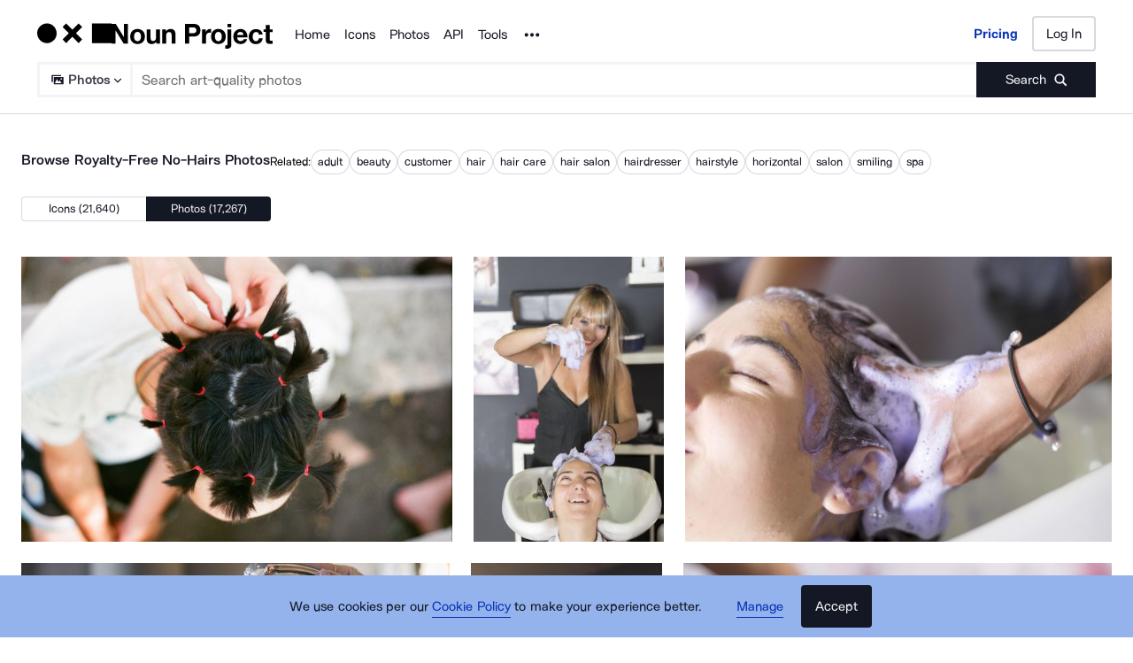

--- FILE ---
content_type: text/html; charset=utf-8
request_url: https://thenounproject.com/browse/photos/term/no-hairs/
body_size: 51645
content:
<!DOCTYPE html><html lang="en"><head><meta charSet="utf-8"/><meta name="viewport" content="width=device-width"/><meta name="next-head-count" content="2"/><link rel="preload" href="https://static.production.thenounproject.com/fonts/Arbeit-Regular.woff2" as="font" type="font/woff2" crossorigin="anonymous"/><link rel="preload" href="https://static.production.thenounproject.com/fonts/Arbeit-SemiBold.woff2" as="font" type="font/woff2" crossorigin="anonymous"/><link rel="apple-touch-icon" sizes="180x180" href="/apple-touch-icon.png"/><link rel="icon" type="image/png" href="/favicon-32x32.png" sizes="32x32"/><link rel="icon" type="image/png" href="/favicon-16x16.png" sizes="16x16"/><link rel="shortcut icon" href="/favicon.ico"/><link rel="mask-icon" href="/safari-pinned-tab.svg" color="#000000"/><link rel="manifest" href="/manifest.json"/><link data-react-helmet="true" rel="canonical" href="https://thenounproject.com/browse/photos/term/no-hairs/"/><link data-react-helmet="true" rel="next" href="https://thenounproject.com/browse/photos/term/no-hairs/?page=2"/><meta data-react-helmet="true" name="description" content="Download free No-Hairs pictures &amp; millions more royalty free images. Our free stock photos are curated for quality &amp; diversity."/><meta data-react-helmet="true" name="robots" content="noindex,follow"/><meta data-react-helmet="true" property="og:url" content="https://thenounproject.com/browse/photos/term/no-hairs/"/><meta data-react-helmet="true" property="og:title" content="No-Hairs Photos - Download 17,267 Free Images - Noun Project"/><meta data-react-helmet="true" property="og:description" content="Download free No-Hairs pictures &amp; millions more royalty free images. Our free stock photos are curated for quality &amp; diversity."/><meta data-react-helmet="true" property="og:site_name" content="The Noun Project"/><meta data-react-helmet="true" property="og:type" content="website"/><meta data-react-helmet="true" property="og:image" content="https://thumbnails.production.thenounproject.com/Zf5h8YmGoj1k-JDU0dyoPMlem4M=/fit-in/250x250/photos.production.thenounproject.com/photos/person_doing_hair-scopio-3e586862-3de7-47a4-8f73-176735e53d85.jpg"/><meta data-react-helmet="true" property="og:image:secure_url" content="https://thumbnails.production.thenounproject.com/Zf5h8YmGoj1k-JDU0dyoPMlem4M=/fit-in/250x250/photos.production.thenounproject.com/photos/person_doing_hair-scopio-3e586862-3de7-47a4-8f73-176735e53d85.jpg"/><meta data-react-helmet="true" property="og:image:type" content="image/jpeg"/><meta data-react-helmet="true" property="og:image:alt" content="No-Hairs photo"/><meta data-react-helmet="true" name="twitter:card" content="summary"/><meta data-react-helmet="true" name="twitter:site" content="@nounproject"/><meta data-react-helmet="true" name="twitter:title" content="No-Hairs Photos - Download 17,267 Free Images - Noun Project"/><meta data-react-helmet="true" name="twitter:description" content="Download free No-Hairs pictures &amp; millions more royalty free images. Our free stock photos are curated for quality &amp; diversity."/><meta data-react-helmet="true" name="twitter:domain" content="https://thenounproject.com"/><meta data-react-helmet="true" name="twitter:image:src" content="https://thumbnails.production.thenounproject.com/Zf5h8YmGoj1k-JDU0dyoPMlem4M=/fit-in/250x250/photos.production.thenounproject.com/photos/person_doing_hair-scopio-3e586862-3de7-47a4-8f73-176735e53d85.jpg"/><meta data-react-helmet="true" name="twitter:image:alt" content="No-Hairs photo"/><script data-react-helmet="true" class="structured-data-list" type="application/ld+json">{"@context":"https://schema.org","@type":"ImageGallery","additionalType":"photo","name":"No-Hairs Photos at Noun Project","url":"https://thenounproject.com/browse/photos/term/no-hairs/","image":"https://thumbnails.production.thenounproject.com/Zf5h8YmGoj1k-JDU0dyoPMlem4M=/fit-in/250x250/photos.production.thenounproject.com/photos/person_doing_hair-scopio-3e586862-3de7-47a4-8f73-176735e53d85.jpg","description":"Download free No-Hairs pictures & millions more royalty free images. Our free stock photos are curated for quality & diversity.","keywords":["No-Hairs"],"publisher":{"@type":"Organization","name":"The Noun Project","url":"https://thenounproject.com/"},"mainEntity":{"@type":"ItemList","itemListElement":[{"@type":"ItemPage","url":"https://thenounproject.com/photo/person-making-someones-hair-4dkWr5/","thumbnailURL":"https://thumbnails.production.thenounproject.com/Zf5h8YmGoj1k-JDU0dyoPMlem4M=/fit-in/250x250/photos.production.thenounproject.com/photos/person_doing_hair-scopio-3e586862-3de7-47a4-8f73-176735e53d85.jpg"},{"@type":"ItemPage","url":"https://thenounproject.com/photo/content-female-lying-back-with-hairdresser-washing-her-hair-vertical-bxxVrb/","thumbnailURL":"https://thumbnails.production.thenounproject.com/0_8-GTZ7BkBHvRDac8YSZDYKvpY=/fit-in/250x250/photos.production.thenounproject.com/photos/1A8F4837-DE7F-4736-A0FE-B33B0DE7F6A7.jpg"},{"@type":"ItemPage","url":"https://thenounproject.com/photo/female-with-head-back-and-eyes-closed-having-hair-washed-in-salon-bGLDl0/","thumbnailURL":"https://thumbnails.production.thenounproject.com/Ddzgy6XOTZShgGS-WooXozRGXZ4=/fit-in/250x250/photos.production.thenounproject.com/photos/30BBDA02-438C-4C74-99DE-DB600980BD6B.jpg"},{"@type":"ItemPage","url":"https://thenounproject.com/photo/relaxed-female-lying-back-having-her-hair-washed-by-stylist-5qGZab/","thumbnailURL":"https://thumbnails.production.thenounproject.com/qoLal5TudV3E62lVa_dBvxkWoRk=/fit-in/250x250/photos.production.thenounproject.com/photos/CDED6FEB-9020-4436-B46F-31E547709E8C.jpg"},{"@type":"ItemPage","url":"https://thenounproject.com/photo/female-with-head-back-in-sink-at-hairdressers-having-her-hair-washed-vertical-5o8v14/","thumbnailURL":"https://thumbnails.production.thenounproject.com/o3aDLcI5OFhrIDUGo-4df3YSHN8=/fit-in/250x250/photos.production.thenounproject.com/photos/4A0DC1BE-38B5-49CC-8BE8-20E76E33F841.jpg"},{"@type":"ItemPage","url":"https://thenounproject.com/photo/female-lying-back-having-hair-washed-by-hairdresser-5QvAd4/","thumbnailURL":"https://thumbnails.production.thenounproject.com/EbQQZYsOo2CZOl9hKlE41de1Vv4=/fit-in/250x250/photos.production.thenounproject.com/photos/CD072C49-1E78-43F3-9329-C93337A0DFC9.jpg"},{"@type":"ItemPage","url":"https://thenounproject.com/photo/female-lying-back-having-hair-washed-in-salon-56XJzb/","thumbnailURL":"https://thumbnails.production.thenounproject.com/bRwE-LY9lLxQY4pem7S8o1VmTsg=/fit-in/250x250/photos.production.thenounproject.com/photos/19B87781-7921-4EC3-9471-16993BD43ECE.jpg"},{"@type":"ItemPage","url":"https://thenounproject.com/photo/funny-female-lying-back-with-purple-suds-in-her-hair-and-on-her-nose-4Zzvr4/","thumbnailURL":"https://thumbnails.production.thenounproject.com/fPdp5kVTra-0XZXcYtZiKYGnPTQ=/fit-in/250x250/photos.production.thenounproject.com/photos/D0C09C7E-AF2F-4ECE-A0D8-396C242C238F.jpg"},{"@type":"ItemPage","url":"https://thenounproject.com/photo/female-with-eyes-closed-and-head-back-in-sink-having-shampoo-massaged-into-her-head-4A2EWb/","thumbnailURL":"https://thumbnails.production.thenounproject.com/lD6Q44kgCfjPS2Sr0p761rPqmlw=/fit-in/250x250/photos.production.thenounproject.com/photos/67CBC4EF-0130-4E6A-A6AA-7F1C28307A10.jpg"},{"@type":"ItemPage","url":"https://thenounproject.com/photo/smiling-hair-stylist-washing-her-clients-hair-497nQ0/","thumbnailURL":"https://thumbnails.production.thenounproject.com/L8kDRbe5LLlAAyxC45kyU9BctxM=/fit-in/250x250/photos.production.thenounproject.com/photos/740E4B8C-1AEB-451A-A3F4-096CDB9E9F58.jpg"},{"@type":"ItemPage","url":"https://thenounproject.com/photo/female-with-eyes-closed-and-head-back-in-sink-having-hair-shampood-48RDq0/","thumbnailURL":"https://thumbnails.production.thenounproject.com/Bb1HVhB9tsMkGjnMPNfvHZzx8lw=/fit-in/250x250/photos.production.thenounproject.com/photos/2A2A980C-141D-4580-AC30-224666761B32.jpg"},{"@type":"ItemPage","url":"https://thenounproject.com/photo/relaxed-female-having-her-hair-washed-by-stylist-43YnO0/","thumbnailURL":"https://thumbnails.production.thenounproject.com/wuQ3Y92IA5OgDAGTBBSzOUl8NTk=/fit-in/250x250/photos.production.thenounproject.com/photos/339697A2-6CBD-424D-83E0-CDAEFD45F76B.jpg"},{"@type":"ItemPage","url":"https://thenounproject.com/photo/female-with-head-back-in-sink-at-hairdressers-having-her-hair-washed-41qDj4/","thumbnailURL":"https://thumbnails.production.thenounproject.com/Ic_-JqUSPHgIVRR7pp4mgQMjK7Y=/fit-in/250x250/photos.production.thenounproject.com/photos/20012525-32EA-4C3F-822E-D5461FDD3D2A.jpg"},{"@type":"ItemPage","url":"https://thenounproject.com/photo/female-with-head-back-in-sink-at-hairdressers-with-a-shower-head-rinsing-her-hair-0yZV75/","thumbnailURL":"https://thumbnails.production.thenounproject.com/tv4xWDfXveJ37nEIlgD6eegPBkA=/fit-in/250x250/photos.production.thenounproject.com/photos/6F396312-36EA-45AA-81F8-9A97D34E8F69.jpg"},{"@type":"ItemPage","url":"https://thenounproject.com/photo/content-female-lying-back-with-hairdresser-washing-her-hair-0vpVd4/","thumbnailURL":"https://thumbnails.production.thenounproject.com/Us75FI2B6oow2pJ0uPoVb5XKU9s=/fit-in/250x250/photos.production.thenounproject.com/photos/8D34D84A-F7D4-4F5B-9B9E-D45128FBD4FD.jpg"},{"@type":"ItemPage","url":"https://thenounproject.com/photo/smiling-female-having-her-hair-washed-by-stylist-0Wq6M4/","thumbnailURL":"https://thumbnails.production.thenounproject.com/t80HMrJU8qvqNK8D3xrqBZxsgHk=/fit-in/250x250/photos.production.thenounproject.com/photos/994C0FB6-E74A-41A2-B019-5B65D57A74E5.jpg"},{"@type":"ItemPage","url":"https://thenounproject.com/photo/female-with-head-back-in-sink-having-shampoo-massaged-into-her-head-0LmBV5/","thumbnailURL":"https://thumbnails.production.thenounproject.com/tKKQZ1FzMVLQO_poFC8a9dQa3CY=/fit-in/250x250/photos.production.thenounproject.com/photos/DAA9317C-E64B-46A2-93F3-876A16381E8B.jpg"},{"@type":"ItemPage","url":"https://thenounproject.com/photo/brunette-teenager-having-hair-dried-with-hair-dryer-in-salon-5zWvA4/","thumbnailURL":"https://thumbnails.production.thenounproject.com/u-dckv2pwr8JtkaPI_t8hkFp6NI=/fit-in/250x250/photos.production.thenounproject.com/photos/3BCD0230-C1A4-4F6B-B3A9-D11AD07FCDB6.jpg"},{"@type":"ItemPage","url":"https://thenounproject.com/photo/hair-stylist-trimming-ends-of-female-client-4N6wD4/","thumbnailURL":"https://thumbnails.production.thenounproject.com/FZT2Wr8ATAFzf_Fo8oRhG9XB1sg=/fit-in/250x250/photos.production.thenounproject.com/photos/4A777574-A0BF-4957-9D66-3A7F99B404FB.jpg"},{"@type":"ItemPage","url":"https://thenounproject.com/photo/female-lying-back-with-hairdresser-washing-her-hair-5prxxb/","thumbnailURL":"https://thumbnails.production.thenounproject.com/rx2RFbV5b2SkDjMg3Kh1u_i-mPY=/fit-in/250x250/photos.production.thenounproject.com/photos/DE43E71C-D387-4461-89DD-FDA3851D6275.jpg"},{"@type":"ItemPage","url":"https://thenounproject.com/photo/female-choosing-hair-style-from-magazine-while-having-her-hair-rinsed-5X9Qo4/","thumbnailURL":"https://thumbnails.production.thenounproject.com/UD9LBxvAtzxKY6xCqHTaeT5hrOQ=/fit-in/250x250/photos.production.thenounproject.com/photos/55EB090D-59E7-4A78-B58F-2A3D607A8FC2.jpg"},{"@type":"ItemPage","url":"https://thenounproject.com/photo/female-client-choosing-hair-style-from-magazine-while-having-her-hair-washed-4j1m95/","thumbnailURL":"https://thumbnails.production.thenounproject.com/lcDs6k7_GnE3dySqP6KHsDIlArA=/fit-in/250x250/photos.production.thenounproject.com/photos/DAA50F87-0E3F-4825-B2B3-56471B265407.jpg"},{"@type":"ItemPage","url":"https://thenounproject.com/photo/hair-stylist-massaging-head-of-client-in-sink-0KG2M0/","thumbnailURL":"https://thumbnails.production.thenounproject.com/OuKnvi112a-hkrYFFLl_1FKMMms=/fit-in/250x250/photos.production.thenounproject.com/photos/4F689804-3FB2-4AF5-823A-02989A203E31.jpg"},{"@type":"ItemPage","url":"https://thenounproject.com/photo/woman-having-her-hair-washed-in-salon-with-another-customer-waiting-0JrwN0/","thumbnailURL":"https://thumbnails.production.thenounproject.com/_dF7CPDATvgAhRhrKq7R1bhfp20=/fit-in/250x250/photos.production.thenounproject.com/photos/D28FEB28-600B-40CB-BAD0-F97728DA9E5B.jpg"},{"@type":"ItemPage","url":"https://thenounproject.com/photo/hair-stylist-trimming-ends-of-female-customer-5lyBa4/","thumbnailURL":"https://thumbnails.production.thenounproject.com/QD84z_OgJwg4Sci7kkUZkUNpj-k=/fit-in/250x250/photos.production.thenounproject.com/photos/F7D33A5C-166D-4290-B9C5-61ED358E8866.jpg"},{"@type":"ItemPage","url":"https://thenounproject.com/photo/close-up-of-females-head-being-washed-in-salon-4dlyL4/","thumbnailURL":"https://thumbnails.production.thenounproject.com/PMtNr6G6ack01sPElMY6AAtlSTk=/fit-in/250x250/photos.production.thenounproject.com/photos/8A5DCE6F-48B4-4FD3-B096-C39B17AA3A74.jpg"},{"@type":"ItemPage","url":"https://thenounproject.com/photo/female-client-choosing-hair-style-from-magazine-while-having-her-hair-rinsed-5wvVW0/","thumbnailURL":"https://thumbnails.production.thenounproject.com/MZ9Rb0DMBQE_PJM6_c7CCsP3CCs=/fit-in/250x250/photos.production.thenounproject.com/photos/2F951BA1-F020-4471-BD45-32BA582DF33E.jpg"},{"@type":"ItemPage","url":"https://thenounproject.com/photo/female-client-choosing-hair-style-from-magazine-while-having-her-hair-washed-5Rx8Nb/","thumbnailURL":"https://thumbnails.production.thenounproject.com/wbIwN1CYOKw_cqRaawxCG8vUE-0=/fit-in/250x250/photos.production.thenounproject.com/photos/D2A4DA68-4098-4832-AC83-F057AC460CB4.jpg"},{"@type":"ItemPage","url":"https://thenounproject.com/photo/female-sitting-with-head-back-in-sink-at-hairdressers-having-her-hair-washed-4BKDBb/","thumbnailURL":"https://thumbnails.production.thenounproject.com/rHpR6_Uxos4VlNlEwc5gFKd5HdQ=/fit-in/250x250/photos.production.thenounproject.com/photos/04862E74-0DB2-42D5-A635-1329B20AAA46.jpg"},{"@type":"ItemPage","url":"https://thenounproject.com/photo/woman-having-her-hair-shampooed-in-sink-at-salon-bD1Dy0/","thumbnailURL":"https://thumbnails.production.thenounproject.com/6rmUTWe9UeV4D58zg10Eu5VoDKk=/fit-in/250x250/photos.production.thenounproject.com/photos/86883AC3-A594-4A35-A050-7D60DC074122.jpg"},{"@type":"ItemPage","url":"https://thenounproject.com/photo/woman-lying-with-head-in-sink-with-hair-being-shampooed-at-salon-with-another-customer-waiting-4OQyg0/","thumbnailURL":"https://thumbnails.production.thenounproject.com/mP2NF6VcjO9fVLA066GjX0FeTSI=/fit-in/250x250/photos.production.thenounproject.com/photos/A9DEB658-0F66-4968-AA9D-0CD656C87FBE.jpg"},{"@type":"ItemPage","url":"https://thenounproject.com/photo/womans-hair-being-shampooed-at-salon-with-another-customer-sitting-in-waiting-area-4N6oD4/","thumbnailURL":"https://thumbnails.production.thenounproject.com/dGC7Eff9FztUFBJy_EwtNr2Jv8w=/fit-in/250x250/photos.production.thenounproject.com/photos/681D8D4E-4994-4877-95DA-C1BD08837675.jpg"},{"@type":"ItemPage","url":"https://thenounproject.com/photo/woman-having-her-hair-shampooed-in-salon-with-another-customer-waiting-429G75/","thumbnailURL":"https://thumbnails.production.thenounproject.com/7Sw5Tog6dlFQ25kXpdfrACaPA0s=/fit-in/250x250/photos.production.thenounproject.com/photos/9B57439B-75CE-434F-AA71-DB498AE676CF.jpg"},{"@type":"ItemPage","url":"https://thenounproject.com/photo/woman-having-her-hair-rinsed-in-sink-at-salon-0V3d35/","thumbnailURL":"https://thumbnails.production.thenounproject.com/JUrP4Upwj62CLcFxpkovg8fJN8g=/fit-in/250x250/photos.production.thenounproject.com/photos/1F8F5F13-2557-412A-A3C6-82EECEAB142A.jpg"},{"@type":"ItemPage","url":"https://thenounproject.com/photo/female-person-standing-near-yellow-meadow-at-sunset-bGJMl4/","thumbnailURL":"https://thumbnails.production.thenounproject.com/mVkonWWm0kyBFy5SzcrztcOt0IE=/fit-in/250x250/photos.production.thenounproject.com/photos/female_person_standing_near_yellow_meadow_at_sunset-scopio-2f285bbf-043d-4cd7-933_oeYGGVj.jpg"},{"@type":"ItemPage","url":"https://thenounproject.com/photo/woman-in-long-blue-coat-standing-in-front-of-studio-backdrop-bD7ap4/","thumbnailURL":"https://thumbnails.production.thenounproject.com/2rL3V0uJAWjI4CkfLe-WvVmrV0Y=/fit-in/250x250/photos.production.thenounproject.com/photos/RS15756.jpg"},{"@type":"ItemPage","url":"https://thenounproject.com/photo/female-sitting-with-eyes-closed-and-head-back-in-sink-at-hairdressers-awaiting-a-wash-4dlyE4/","thumbnailURL":"https://thumbnails.production.thenounproject.com/-ACwuXys10PKgOVDfzs1AaeAwlw=/fit-in/250x250/photos.production.thenounproject.com/photos/8A812581-7A44-424C-B49B-EAE249595107.jpg"},{"@type":"ItemPage","url":"https://thenounproject.com/photo/hair-stylist-towel-drying-hair-of-woman-vertical-4A2wWb/","thumbnailURL":"https://thumbnails.production.thenounproject.com/wluEMZzngBUM_U26sqj2M6D5c8M=/fit-in/250x250/photos.production.thenounproject.com/photos/33FC718C-3E2D-46F9-9EED-AEDD07B9F0F3.jpg"},{"@type":"ItemPage","url":"https://thenounproject.com/photo/hair-stylist-drying-hair-of-woman-with-head-in-sink-0yZp75/","thumbnailURL":"https://thumbnails.production.thenounproject.com/3tkHdCZLuxmZnEZoH2PtXZZbfLo=/fit-in/250x250/photos.production.thenounproject.com/photos/1A3F9238-2EC3-4A38-BA7A-252D18569F6E.jpg"},{"@type":"ItemPage","url":"https://thenounproject.com/photo/top-view-of-woman-decorating-a-table-with-an-open-book-and-flowers-0KJZVb/","thumbnailURL":"https://thumbnails.production.thenounproject.com/wZgj1c8pY3x0GUkNc5UipU4eBdw=/fit-in/250x250/photos.production.thenounproject.com/photos/top_view_of_woman_decorating_a_table_with_an_open_book_and_flowers-scopio-e26acf2_kuiBAEs.jpg"},{"@type":"ItemPage","url":"https://thenounproject.com/photo/portrait-of-a-mature-man-standing-in-a-park-bGeaa5/","thumbnailURL":"https://thumbnails.production.thenounproject.com/479PhUVlDcB0RDnPAtLa0Vbsazw=/fit-in/250x250/photos.production.thenounproject.com/photos/A8131EA9-E728-4491-B398-6634D3F73614.jpg"},{"@type":"ItemPage","url":"https://thenounproject.com/photo/young-mans-happy-blue-eyes-0VMmXb/","thumbnailURL":"https://thumbnails.production.thenounproject.com/-7P1to1Gn0qEdZOOqC21y9AoDEI=/fit-in/250x250/photos.production.thenounproject.com/photos/young_man_s_happy_blue_eyes-scopio-b6058a9a-cabe-4ad5-9cb7-ade2e1c22b5f.jpeg"},{"@type":"ItemPage","url":"https://thenounproject.com/photo/portrait-of-a-mature-man-sitting-forward-on-bench-in-a-park-with-copy-space-5pzjgb/","thumbnailURL":"https://thumbnails.production.thenounproject.com/T_ymzIefunaLhWuLpjs2JeSvvNo=/fit-in/250x250/photos.production.thenounproject.com/photos/E6684A3C-B5E6-4C9D-8431-0BBF234213D3.jpg"},{"@type":"ItemPage","url":"https://thenounproject.com/photo/portrait-of-a-mature-man-sitting-forward-on-bench-in-a-park-5QeJm5/","thumbnailURL":"https://thumbnails.production.thenounproject.com/jxR_llmByvlJRO9cV3M32t3Vx_Q=/fit-in/250x250/photos.production.thenounproject.com/photos/BCF18700-2E58-42CB-A5CF-B9F93D6BE9DD.jpg"},{"@type":"ItemPage","url":"https://thenounproject.com/photo/portrait-of-a-grey-haired-man-sitting-on-bench-in-a-park-deep-in-thought-vertical-56KrY4/","thumbnailURL":"https://thumbnails.production.thenounproject.com/fgE5JzaMZ3XRK_qCrwSDXCPzgSM=/fit-in/250x250/photos.production.thenounproject.com/photos/0B795A6C-6401-4F2C-B084-24117AE33BC6.jpg"},{"@type":"ItemPage","url":"https://thenounproject.com/photo/portrait-of-a-mature-man-sitting-on-bench-in-a-park-4mqYX4/","thumbnailURL":"https://thumbnails.production.thenounproject.com/MROy4FcTswuzYUxkkYQm5WHXPoQ=/fit-in/250x250/photos.production.thenounproject.com/photos/104EC79E-B5DF-4B7E-AC10-BA89EDF1EF72.jpg"},{"@type":"ItemPage","url":"https://thenounproject.com/photo/portrait-of-a-grey-haired-man-sitting-on-bench-in-a-park-4d6pn0/","thumbnailURL":"https://thumbnails.production.thenounproject.com/vzlRhoWwcIPxqOufOTrRc2TNgrA=/fit-in/250x250/photos.production.thenounproject.com/photos/2E5C8DFC-E7AA-40FC-BA11-23D82A1EB47E.jpg"},{"@type":"ItemPage","url":"https://thenounproject.com/photo/strand-of-brunette-wet-hair-being-cut-in-salon-bGLgl0/","thumbnailURL":"https://thumbnails.production.thenounproject.com/_VIfGCjH4uS_gLkY4WSTo9jP1G4=/fit-in/250x250/photos.production.thenounproject.com/photos/D6533191-2BC2-4FF6-B882-29407B7E9D99.jpg"},{"@type":"ItemPage","url":"https://thenounproject.com/photo/brunette-with-newly-washed-hair-being-cut-in-salon-5rm8M0/","thumbnailURL":"https://thumbnails.production.thenounproject.com/h7q4nkmvzNGIkOVUdywNBfr2KKc=/fit-in/250x250/photos.production.thenounproject.com/photos/1C761A66-3DEA-4FD5-8A7C-4DC39FE3F5A9.jpg"},{"@type":"ItemPage","url":"https://thenounproject.com/photo/two-clients-sit-in-salon-chairs-as-one-has-a-hair-cut-and-one-waits-5qGAab/","thumbnailURL":"https://thumbnails.production.thenounproject.com/Mx7V7qT3tRUmmkpG9idNK_1rVSs=/fit-in/250x250/photos.production.thenounproject.com/photos/3728BFDB-B5D8-4A77-96E8-E2CAFD732EA3.jpg"}]}}</script><title data-react-helmet="true">No-Hairs Photos - Download 17,267 Free Images - Noun Project</title><link rel="preload" href="/_next/static/css/595c7f7eb7d11018.css" as="style"/><link rel="stylesheet" href="/_next/static/css/595c7f7eb7d11018.css" data-n-p=""/><noscript data-n-css=""></noscript><script defer="" nomodule="" src="/_next/static/chunks/polyfills-42372ed130431b0a.js"></script><script src="/_next/static/chunks/webpack-81dc50d32cf32cc1.js" defer=""></script><script src="/_next/static/chunks/framework-73fb969e29bb8b73.js" defer=""></script><script src="/_next/static/chunks/main-6eff636f279ad8f3.js" defer=""></script><script src="/_next/static/chunks/pages/_app-48b39bdab770d7dd.js" defer=""></script><script src="/_next/static/chunks/4593-3f47f2d4c0d27c74.js" defer=""></script><script src="/_next/static/chunks/9607-27a5c2e8e57248a3.js" defer=""></script><script src="/_next/static/chunks/9627-912bee547203fb86.js" defer=""></script><script src="/_next/static/chunks/2599-93375d1fb5efb2a7.js" defer=""></script><script src="/_next/static/chunks/2404-143f7945408e7ba9.js" defer=""></script><script src="/_next/static/chunks/9995-04b79cfa793f3732.js" defer=""></script><script src="/_next/static/chunks/9550-c78fb1320473cfec.js" defer=""></script><script src="/_next/static/chunks/480-6156b3ce6b39bd80.js" defer=""></script><script src="/_next/static/chunks/2432-7cafd8d4e3ae5e35.js" defer=""></script><script src="/_next/static/chunks/895-e519c2b4c22cb350.js" defer=""></script><script src="/_next/static/chunks/9109-8171e229f2babde2.js" defer=""></script><script src="/_next/static/chunks/7163-aa28ae80924da902.js" defer=""></script><script src="/_next/static/chunks/6809-5a6dec1acb7af331.js" defer=""></script><script src="/_next/static/chunks/pages/browse/%5Btype%5D/term/%5Bterm%5D-564b024c37720b4f.js" defer=""></script><script src="/_next/static/MJzy4yJGmQxKN2CkwMEYb/_buildManifest.js" defer=""></script><script src="/_next/static/MJzy4yJGmQxKN2CkwMEYb/_ssgManifest.js" defer=""></script><style data-styled="" data-styled-version="5.3.5">html,body,div,span,applet,object,iframe,h1,h2,h3,h4,h5,h6,p,blockquote,pre,a,abbr,acronym,address,big,cite,code,del,dfn,em,img,ins,kbd,q,s,samp,small,strike,strong,sub,sup,tt,var,b,u,i,center,dl,dt,dd,ol,ul,li,fieldset,form,label,legend,table,caption,tbody,tfoot,thead,tr,th,td,article,aside,canvas,details,embed,figure,figcaption,footer,header,hgroup,main,menu,nav,output,ruby,section,summary,time,mark,audio,video{margin:0;padding:0;border:0;font-size:100%;font:inherit;vertical-align:baseline;}/*!sc*/
article,aside,details,figcaption,figure,footer,header,hgroup,main,menu,nav,section{display:block;}/*!sc*/
*[hidden]{display:none;}/*!sc*/
body{line-height:1;}/*!sc*/
ol,ul{list-style:none;}/*!sc*/
blockquote,q{quotes:none;}/*!sc*/
blockquote:before,blockquote:after,q:before,q:after{content:'';content:none;}/*!sc*/
table{border-collapse:collapse;border-spacing:0;}/*!sc*/
data-styled.g1[id="sc-global-hFERgw1"]{content:"sc-global-hFERgw1,"}/*!sc*/
.fzQinb{color:inherit;-webkit-text-decoration:underline;text-decoration:underline;}/*!sc*/
data-styled.g3[id="Typography__A-sc-ph9m06-1"]{content:"fzQinb,"}/*!sc*/
.hBeogz{color:inherit;}/*!sc*/
data-styled.g6[id="Typography__P-sc-ph9m06-4"]{content:"hBeogz,"}/*!sc*/
.dORrwd{width:100%;margin-left:auto;margin-right:auto;display:-webkit-box;display:-webkit-flex;display:-ms-flexbox;display:flex;min-height:100vh;-webkit-flex-direction:column;-ms-flex-direction:column;flex-direction:column;}/*!sc*/
data-styled.g12[id="Layout-sc-uiz3zt-0"]{content:"dORrwd,"}/*!sc*/
.ccaflO{display:-webkit-box;display:-webkit-flex;display:-ms-flexbox;display:flex;-webkit-flex-direction:column;-ms-flex-direction:column;flex-direction:column;-webkit-flex:1 1 auto;-ms-flex:1 1 auto;flex:1 1 auto;}/*!sc*/
data-styled.g13[id="Layout__StyledContentWrapper-sc-uiz3zt-1"]{content:"ccaflO,"}/*!sc*/
.jYoil{width:100%;padding-left:0.9375rem;padding-right:0.9375rem;width:100vw;position:relative;left:50%;right:50%;margin-left:-50vw;margin-right:-50vw;}/*!sc*/
@media (min-width:48rem){.jYoil{padding-left:1.25rem;padding-right:1.25rem;}}/*!sc*/
@media (min-width:75rem){.jYoil{padding-left:1.5rem;padding-right:1.5rem;}}/*!sc*/
data-styled.g14[id="Layout__Section-sc-uiz3zt-2"]{content:"jYoil,"}/*!sc*/
.hcvsRq{background-color:#141824;color:#ffffff;}/*!sc*/
.hcvsRq .Typography__A-sc-ph9m06-1,.hcvsRq .Typography__ButtonLink-sc-ph9m06-2,.hcvsRq .Typography__A-sc-ph9m06-1:active,.hcvsRq .Typography__ButtonLink-sc-ph9m06-2:active,.hcvsRq .Typography__A-sc-ph9m06-1:hover,.hcvsRq .Typography__ButtonLink-sc-ph9m06-2:hover,.hcvsRq .Typography__A-sc-ph9m06-1:visited,.hcvsRq .Typography__ButtonLink-sc-ph9m06-2:visited{color:#BABABA;}/*!sc*/
data-styled.g15[id="Layout__SectionDark-sc-uiz3zt-3"]{content:"hcvsRq,"}/*!sc*/
@font-face{font-family:"ArbeitRegular";font-display:swap;font-style:normal;src:url("https://static.production.thenounproject.com/fonts/Arbeit-Regular.woff2") format("woff2");}/*!sc*/
@font-face{font-family:"ArbeitRegular";font-display:swap;font-style:italic;src:url("https://static.production.thenounproject.com/fonts/Arbeit-RegularItalic.woff2") format("woff2");}/*!sc*/
@font-face{font-family:"ArbeitMedium";font-display:swap;font-style:normal;src:url("https://static.production.thenounproject.com/fonts/Arbeit-SemiBold.woff2") format("woff2");}/*!sc*/
@font-face{font-family:"ArbeitMedium";font-display:swap;font-style:italic;src:url("https://static.production.thenounproject.com/fonts/Arbeit-SemiBoldItalic.woff2") format("woff2");}/*!sc*/
@font-face{font-family:"ArbeitBold";font-display:swap;src:url("https://static.production.thenounproject.com/fonts/Arbeit-Bold.woff2") format("woff2");}/*!sc*/
@font-face{font-family:"The-Noun-Project-UI";src:url("https://static.production.thenounproject.com/fonts/The-Noun-Project-UI.woff");font-weight:300;font-style:normal;}/*!sc*/
html{box-sizing:border-box;font-size:100%;}/*!sc*/
body{overflow-x:hidden;}/*!sc*/
*,*:before,*:after{box-sizing:inherit;}/*!sc*/
*{word-spacing:0.1em;}/*!sc*/
body{font-family:"ArbeitMedium","Helvetica",Arial,sans-serif;-webkit-font-smoothing:antialiased;font-size:0.8125rem;line-height:0.9375rem;}/*!sc*/
@media (min-width:48rem){body{font-size:0.8125rem;line-height:1.03125rem;}}/*!sc*/
@media (max-width:47.9375rem){.show-lg{display:none;}}/*!sc*/
@media (min-width:48rem){.show-sm{display:none;}}/*!sc*/
data-styled.g18[id="sc-global-iNtAzm1"]{content:"sc-global-iNtAzm1,"}/*!sc*/
.dJzBFK{font-family:"ArbeitRegular","Helvetica",Arial,sans-serif;font-size:0.9375rem;line-height:160%;-webkit-letter-spacing:0;-moz-letter-spacing:0;-ms-letter-spacing:0;letter-spacing:0;color:#141824;text-align:center;}/*!sc*/
@media (min-width:48rem){.dJzBFK{font-size:0.9375rem;line-height:160%;-webkit-letter-spacing:0;-moz-letter-spacing:0;-ms-letter-spacing:0;letter-spacing:0;}}/*!sc*/
@media (min-width:75rem){.dJzBFK{font-size:0.9375rem;line-height:160%;-webkit-letter-spacing:0;-moz-letter-spacing:0;-ms-letter-spacing:0;letter-spacing:0;}}/*!sc*/
@media (min-height:0rem) and (max-height:62.5rem){@media (min-width:75rem){.dJzBFK{font-size:0.9375rem;line-height:160%;-webkit-letter-spacing:0;-moz-letter-spacing:0;-ms-letter-spacing:0;letter-spacing:0;}}}/*!sc*/
data-styled.g22[id="styles__StyledBodyText-sc-fp239f-0"]{content:"dJzBFK,"}/*!sc*/
@media (min-width:48rem){.gPZCCw{display:none;}}/*!sc*/
@media (min-width:0rem) and (max-width:47.9375rem){.bZYWJo{display:none;}}/*!sc*/
data-styled.g24[id="styles__HiddenContainer-sc-1k7v3iz-0"]{content:"gPZCCw,bZYWJo,"}/*!sc*/
.iUtqTK{cursor:pointer;background:transparent;-webkit-text-decoration:none;text-decoration:none;-webkit-transition:all 250ms cubic-bezier(0.4,0,0.2,1) 0ms;transition:all 250ms cubic-bezier(0.4,0,0.2,1) 0ms;-webkit-align-items:center;-webkit-box-align:center;-ms-flex-align:center;align-items:center;border-bottom:none;-webkit-transition:all 250ms cubic-bezier(0.4,0,0.2,1) 0ms;transition:all 250ms cubic-bezier(0.4,0,0.2,1) 0ms;display:inline-block;border:none;padding:0;margin:0;font-family:"ArbeitRegular","Helvetica",Arial,sans-serif;font-size:0.9375rem;line-height:160%;-webkit-letter-spacing:0;-moz-letter-spacing:0;-ms-letter-spacing:0;letter-spacing:0;border-bottom-color:#0533B8;color:#0533B8;}/*!sc*/
.iUtqTK svg{margin-right:0.5rem;height:1.5rem;}/*!sc*/
.iUtqTK svg path{-webkit-transition:all 250ms cubic-bezier(0.4,0,0.2,1) 0ms;transition:all 250ms cubic-bezier(0.4,0,0.2,1) 0ms;}/*!sc*/
.iUtqTK > span{padding-bottom:0.203125rem;border-bottom-style:solid;border-bottom-width:0.0625rem;-webkit-transition:all 250ms cubic-bezier(0.4,0,0.2,1) 0ms;transition:all 250ms cubic-bezier(0.4,0,0.2,1) 0ms;}/*!sc*/
@media (min-width:48rem){.iUtqTK{font-size:0.9375rem;line-height:160%;-webkit-letter-spacing:0;-moz-letter-spacing:0;-ms-letter-spacing:0;letter-spacing:0;}}/*!sc*/
@media (min-width:75rem){.iUtqTK{font-size:0.9375rem;line-height:160%;-webkit-letter-spacing:0;-moz-letter-spacing:0;-ms-letter-spacing:0;letter-spacing:0;}}/*!sc*/
@media (min-height:0rem) and (max-height:62.5rem){@media (min-width:75rem){.iUtqTK{font-size:0.9375rem;line-height:160%;-webkit-letter-spacing:0;-moz-letter-spacing:0;-ms-letter-spacing:0;letter-spacing:0;}}}/*!sc*/
.iUtqTK > span{border-bottom-color:#0533B8;}/*!sc*/
.iUtqTK svg path{fill:#0533B8;}/*!sc*/
.iUtqTK:hover{border-bottom-color:#527DFA;color:#527DFA;}/*!sc*/
.iUtqTK:hover > span{border-bottom-color:#527DFA;}/*!sc*/
.iUtqTK:hover svg path{fill:#527DFA;}/*!sc*/
.iUtqTK:active{border-bottom-color:#15346F;color:#15346F;}/*!sc*/
.iUtqTK:active > span{border-bottom-color:#15346F;}/*!sc*/
.iUtqTK:visited{border-bottom-color:#0533B8;color:#0533B8;}/*!sc*/
.iUtqTK:visited > span{border-bottom-color:#0533B8;}/*!sc*/
.iUtqTK:visited:hover{border-bottom-color:#527DFA;color:#527DFA;}/*!sc*/
.iUtqTK:visited:hover > span{border-bottom-color:#527DFA;}/*!sc*/
.iUtqTK:visited:hover svg path{fill:#527DFA;}/*!sc*/
.iUtqTK[aria-disabled="true"]{pointer-events:none;color:#ADAFB3;border-bottom-color:#ADAFB3;}/*!sc*/
.iUtqTK[aria-disabled="true"] > span{border-bottom-color:#ADAFB3;}/*!sc*/
.iUtqTK:focus:not(:focus-visible){outline:none;box-shadow:none;border-top:none;border-right:none;border-left:none;}/*!sc*/
.iUtqTK:focus{box-shadow: 0 0 0 3px #288FF0;outline:none;}/*!sc*/
.htSzrE{cursor:pointer;background:transparent;-webkit-text-decoration:none;text-decoration:none;-webkit-transition:all 250ms cubic-bezier(0.4,0,0.2,1) 0ms;transition:all 250ms cubic-bezier(0.4,0,0.2,1) 0ms;-webkit-align-items:center;-webkit-box-align:center;-ms-flex-align:center;align-items:center;border-bottom:none;-webkit-transition:all 250ms cubic-bezier(0.4,0,0.2,1) 0ms;transition:all 250ms cubic-bezier(0.4,0,0.2,1) 0ms;display:inline-block;font-family:"ArbeitRegular","Helvetica",Arial,sans-serif;font-size:0.9375rem;line-height:160%;-webkit-letter-spacing:0;-moz-letter-spacing:0;-ms-letter-spacing:0;letter-spacing:0;border-bottom-color:transparent;color:#F4F4F6;}/*!sc*/
.htSzrE svg{margin-right:0.5rem;height:1.5rem;}/*!sc*/
.htSzrE svg path{-webkit-transition:all 250ms cubic-bezier(0.4,0,0.2,1) 0ms;transition:all 250ms cubic-bezier(0.4,0,0.2,1) 0ms;}/*!sc*/
.htSzrE > span{padding-bottom:0.203125rem;border-bottom-style:solid;border-bottom-width:0.0625rem;-webkit-transition:all 250ms cubic-bezier(0.4,0,0.2,1) 0ms;transition:all 250ms cubic-bezier(0.4,0,0.2,1) 0ms;}/*!sc*/
@media (min-width:48rem){.htSzrE{font-size:0.9375rem;line-height:160%;-webkit-letter-spacing:0;-moz-letter-spacing:0;-ms-letter-spacing:0;letter-spacing:0;}}/*!sc*/
@media (min-width:75rem){.htSzrE{font-size:0.9375rem;line-height:160%;-webkit-letter-spacing:0;-moz-letter-spacing:0;-ms-letter-spacing:0;letter-spacing:0;}}/*!sc*/
@media (min-height:0rem) and (max-height:62.5rem){@media (min-width:75rem){.htSzrE{font-size:0.9375rem;line-height:160%;-webkit-letter-spacing:0;-moz-letter-spacing:0;-ms-letter-spacing:0;letter-spacing:0;}}}/*!sc*/
.htSzrE > span{border-bottom-color:transparent;}/*!sc*/
.htSzrE svg path{fill:#F4F4F6;}/*!sc*/
.htSzrE:hover{border-bottom-color:#F4F4F6;color:#F4F4F6;}/*!sc*/
.htSzrE:hover > span{border-bottom-color:#F4F4F6;}/*!sc*/
.htSzrE:hover svg path{fill:#F4F4F6;}/*!sc*/
.htSzrE:active{border-bottom-color:#575861;color:#ADAFB3;}/*!sc*/
.htSzrE:visited{border-bottom-color:transparent;color:#F4F4F6;}/*!sc*/
.htSzrE:visited:hover{border-bottom-color:#F4F4F6;color:#F4F4F6;}/*!sc*/
.htSzrE:visited:hover > span{border-bottom-color:#F4F4F6;}/*!sc*/
.htSzrE:visited:hover svg path{fill:#F4F4F6;}/*!sc*/
.htSzrE[aria-disabled="true"]{pointer-events:none;color:#ADAFB3;border-bottom-color:#ADAFB3;}/*!sc*/
.htSzrE[aria-disabled="true"] > span{border-bottom-color:#ADAFB3;}/*!sc*/
.htSzrE:focus:not(:focus-visible){outline:none;box-shadow:none;border-top:none;border-right:none;border-left:none;}/*!sc*/
.htSzrE:focus{box-shadow: 0 0 0 3px #288FF0;outline:none;}/*!sc*/
data-styled.g25[id="styles__LinkElement-sc-bw4il8-0"]{content:"iUtqTK,htSzrE,"}/*!sc*/
.XLljf{position:relative;z-index:9999;-webkit-transition:all 0.3s ease;transition:all 0.3s ease;text-align:center;overflow:hidden;width:100%;height:3rem;padding-top:0.6875rem;padding-right:1.25rem;padding-bottom:0.6875rem;padding-left:3.25rem;display:-webkit-box;display:-webkit-flex;display:-ms-flexbox;display:flex;-webkit-box-pack:justify;-webkit-justify-content:space-between;-ms-flex-pack:justify;justify-content:space-between;-webkit-align-items:center;-webkit-box-align:center;-ms-flex-align:center;align-items:center;background-color:#94B2EB;}/*!sc*/
.XLljf a{cursor:pointer;background:transparent;-webkit-text-decoration:none;text-decoration:none;-webkit-transition:all 250ms cubic-bezier(0.4,0,0.2,1) 0ms;transition:all 250ms cubic-bezier(0.4,0,0.2,1) 0ms;-webkit-align-items:center;-webkit-box-align:center;-ms-flex-align:center;align-items:center;border-bottom-style:solid;border-bottom-width:0.0625rem;-webkit-transition:all 250ms cubic-bezier(0.4,0,0.2,1) 0ms;transition:all 250ms cubic-bezier(0.4,0,0.2,1) 0ms;display:-webkit-inline-box;display:-webkit-inline-flex;display:-ms-inline-flexbox;display:inline-flex;font-family:"ArbeitRegular","Helvetica",Arial,sans-serif;font-size:0.9375rem;line-height:160%;-webkit-letter-spacing:0;-moz-letter-spacing:0;-ms-letter-spacing:0;letter-spacing:0;border-bottom-color:#0533B8;color:#0533B8;}/*!sc*/
.XLljf a svg{margin-right:0.5rem;height:1.5rem;}/*!sc*/
.XLljf a svg path{-webkit-transition:all 250ms cubic-bezier(0.4,0,0.2,1) 0ms;transition:all 250ms cubic-bezier(0.4,0,0.2,1) 0ms;}/*!sc*/
@media (min-width:48rem){.XLljf a{font-size:0.9375rem;line-height:160%;-webkit-letter-spacing:0;-moz-letter-spacing:0;-ms-letter-spacing:0;letter-spacing:0;}}/*!sc*/
@media (min-width:75rem){.XLljf a{font-size:0.9375rem;line-height:160%;-webkit-letter-spacing:0;-moz-letter-spacing:0;-ms-letter-spacing:0;letter-spacing:0;}}/*!sc*/
@media (min-height:0rem) and (max-height:62.5rem){@media (min-width:75rem){.XLljf a{font-size:0.9375rem;line-height:160%;-webkit-letter-spacing:0;-moz-letter-spacing:0;-ms-letter-spacing:0;letter-spacing:0;}}}/*!sc*/
.XLljf a > span{border-bottom-color:#0533B8;}/*!sc*/
.XLljf a svg path{fill:#0533B8;}/*!sc*/
.XLljf a:hover{border-bottom-color:#527DFA;color:#527DFA;}/*!sc*/
.XLljf a:hover > span{border-bottom-color:#527DFA;}/*!sc*/
.XLljf a:hover svg path{fill:#527DFA;}/*!sc*/
.XLljf a:active{border-bottom-color:#15346F;color:#15346F;}/*!sc*/
.XLljf a:active > span{border-bottom-color:#15346F;}/*!sc*/
.XLljf a:visited{border-bottom-color:#D8D8DF;color:#575861;}/*!sc*/
.XLljf a:visited > span{border-bottom-color:#D8D8DF;}/*!sc*/
.XLljf a:visited:hover{border-bottom-color:#527DFA;color:#527DFA;}/*!sc*/
.XLljf a:visited:hover > span{border-bottom-color:#527DFA;}/*!sc*/
.XLljf a:visited:hover svg path{fill:#527DFA;}/*!sc*/
.XLljf a[aria-disabled="true"]{pointer-events:none;color:#ADAFB3;border-bottom-color:#ADAFB3;}/*!sc*/
.XLljf a[aria-disabled="true"] > span{border-bottom-color:#ADAFB3;}/*!sc*/
.XLljf a:focus:not(:focus-visible){outline:none;box-shadow:none;border-top:none;border-right:none;border-left:none;}/*!sc*/
.XLljf a:focus{box-shadow: 0 0 0 3px #288FF0;outline:none;}/*!sc*/
.XLljf .BodyText-sc-1t3qquf-0 svg{width:1.25rem;height:1.25rem;margin:0 0.5rem 0 0;}/*!sc*/
.XLljf .BodyText-sc-1t3qquf-0 svg path{fill:#141824;}/*!sc*/
.XLljf + section#site-header{margin-top:3rem;}/*!sc*/
.XLljf .BodyText-sc-1t3qquf-0{width:100%;display:-webkit-box;display:-webkit-flex;display:-ms-flexbox;display:flex;-webkit-align-items:center;-webkit-box-align:center;-ms-flex-align:center;align-items:center;-webkit-box-pack:center;-webkit-justify-content:center;-ms-flex-pack:center;justify-content:center;}/*!sc*/
data-styled.g27[id="styles__Banner-sc-1i97oqd-1"]{content:"XLljf,"}/*!sc*/
.fCuCGI{width:16px;height:16px;}/*!sc*/
.fCuCGI.fCuCGI.fCuCGI path,.fCuCGI.fCuCGI.fCuCGI use,.fCuCGI.fCuCGI.fCuCGI g,.fCuCGI.fCuCGI.fCuCGI circle{fill:#373B45;}/*!sc*/
.tRBdE{width:16px;height:16px;}/*!sc*/
data-styled.g28[id="BaseIcon__Svg-sc-oq1ol6-0"]{content:"fCuCGI,tRBdE,"}/*!sc*/
.dnGksR{text-align:center;height:8rem;background-color:transparent;}/*!sc*/
data-styled.g29[id="ScrollToPinned__ScrollPlaceholderStyled-sc-19tb17p-0"]{content:"dnGksR,"}/*!sc*/
.cTgNn{position:fixed;left:0px;right:0rem;z-index:1000;padding:1.125rem;background-color:#FFFFFF;border-bottom:solid 0.0625rem #D8D8DF;top:0rem;padding-bottom:1.125rem;}/*!sc*/
data-styled.g30[id="ScrollToPinned__ScrollToPinnedStyled-sc-19tb17p-1"]{content:"cTgNn,"}/*!sc*/
.fFhgCG{width:100%;max-width:85.375rem;margin:0px auto;}/*!sc*/
data-styled.g31[id="ScrollToPinned__ScrolledToPinnedInnerStyled-sc-19tb17p-2"]{content:"fFhgCG,"}/*!sc*/
.jRCnen,.jRCnen:visited{font-family:"ArbeitRegular","Helvetica",Arial,sans-serif;border:none;background:none;-webkit-text-decoration:none;text-decoration:none;padding:0;margin:0;-webkit-transition:all 0.6s;transition:all 0.6s;cursor:pointer;display:-webkit-inline-box;display:-webkit-inline-flex;display:-ms-inline-flexbox;display:inline-flex;-webkit-align-items:center;-webkit-box-align:center;-ms-flex-align:center;align-items:center;white-space:nowrap;width:auto;-webkit-box-pack:center;-webkit-justify-content:center;-ms-flex-pack:center;justify-content:center;border-radius:0.25rem;height:3rem;font-size:0.9375rem;line-height:0.9375rem;padding-left:1rem;padding-right:1rem;background:#141824;color:#F4F4F6;}/*!sc*/
.jRCnen svg,.jRCnen:visited svg{position:relative;top:0.0625rem;width:0.75rem;height:0.75rem;margin-right:0.5rem;}/*!sc*/
.jRCnen svg path,.jRCnen:visited svg path,.jRCnen svg use,.jRCnen:visited svg use,.jRCnen svg g,.jRCnen:visited svg g,.jRCnen svg circle,.jRCnen:visited svg circle{-webkit-transition:all 0.6s;transition:all 0.6s;}/*!sc*/
.jRCnen span,.jRCnen:visited span{display:-webkit-box;display:-webkit-flex;display:-ms-flexbox;display:flex;}/*!sc*/
.jRCnen:focus,.jRCnen:visited:focus{-webkit-transition:all 0.6s;transition:all 0.6s;box-shadow: 0 0 0 3px #288FF0;outline:none;}/*!sc*/
.jRCnen .Processing__Image-sc-1iud04y-0,.jRCnen:visited .Processing__Image-sc-1iud04y-0{top:0.0625rem;}/*!sc*/
.jRCnen svg path,.jRCnen:visited svg path,.jRCnen svg use,.jRCnen:visited svg use,.jRCnen svg g,.jRCnen:visited svg g,.jRCnen svg circle,.jRCnen:visited svg circle{fill:#F4F4F6;}/*!sc*/
.jRCnen:hover,.jRCnen:visited:hover{background:#77797F;box-shadow:none;}/*!sc*/
.jRCnen:hover svg path,.jRCnen:visited:hover svg path,.jRCnen:hover svg use,.jRCnen:visited:hover svg use,.jRCnen:hover svg g,.jRCnen:visited:hover svg g,.jRCnen:hover svg circle,.jRCnen:visited:hover svg circle{fill:#F4F4F6;}/*!sc*/
.jRCnen:active,.jRCnen:visited:active{background:#E9E9ED;color:#141824;box-shadow:none;border:none;outline:none;}/*!sc*/
.jRCnen:active svg path,.jRCnen:visited:active svg path,.jRCnen:active svg use,.jRCnen:visited:active svg use,.jRCnen:active svg g,.jRCnen:visited:active svg g,.jRCnen:active svg circle,.jRCnen:visited:active svg circle{-webkit-transition:all 0.6s;transition:all 0.6s;fill:#141824;}/*!sc*/
.jRCnen:active:hover,.jRCnen:visited:active:hover{background:#040407;color:#F4F4F6;box-shadow:none;border:none;outline:none;}/*!sc*/
.jRCnen:active:hover svg path,.jRCnen:visited:active:hover svg path,.jRCnen:active:hover svg use,.jRCnen:visited:active:hover svg use,.jRCnen:active:hover svg g,.jRCnen:visited:active:hover svg g,.jRCnen:active:hover svg circle,.jRCnen:visited:active:hover svg circle{fill:#F4F4F6;}/*!sc*/
.fWpTlg,.fWpTlg:visited{font-family:"ArbeitRegular","Helvetica",Arial,sans-serif;border:none;background:none;-webkit-text-decoration:none;text-decoration:none;padding:0;margin:0;-webkit-transition:all 0.6s;transition:all 0.6s;cursor:pointer;display:-webkit-inline-box;display:-webkit-inline-flex;display:-ms-inline-flexbox;display:inline-flex;-webkit-align-items:center;-webkit-box-align:center;-ms-flex-align:center;align-items:center;white-space:nowrap;width:auto;-webkit-box-pack:center;-webkit-justify-content:center;-ms-flex-pack:center;justify-content:center;border-radius:0.25rem;height:3rem;font-size:0.9375rem;line-height:0.9375rem;padding-left:1rem;padding-right:1rem;background:transparent;color:#141824;box-shadow:inset 0px 0px 0px 2px #D8D8DF;}/*!sc*/
.fWpTlg svg,.fWpTlg:visited svg{position:relative;top:0.0625rem;width:0.75rem;height:0.75rem;margin-right:0.5rem;}/*!sc*/
.fWpTlg svg path,.fWpTlg:visited svg path,.fWpTlg svg use,.fWpTlg:visited svg use,.fWpTlg svg g,.fWpTlg:visited svg g,.fWpTlg svg circle,.fWpTlg:visited svg circle{-webkit-transition:all 0.6s;transition:all 0.6s;}/*!sc*/
.fWpTlg span,.fWpTlg:visited span{display:-webkit-box;display:-webkit-flex;display:-ms-flexbox;display:flex;}/*!sc*/
.fWpTlg:focus,.fWpTlg:visited:focus{-webkit-transition:all 0.6s;transition:all 0.6s;box-shadow: 0 0 0 3px #288FF0;outline:none;}/*!sc*/
.fWpTlg .Processing__Image-sc-1iud04y-0,.fWpTlg:visited .Processing__Image-sc-1iud04y-0{top:0.0625rem;}/*!sc*/
.fWpTlg svg path,.fWpTlg:visited svg path,.fWpTlg svg use,.fWpTlg:visited svg use,.fWpTlg svg g,.fWpTlg:visited svg g,.fWpTlg svg circle,.fWpTlg:visited svg circle{fill:#141824;}/*!sc*/
.fWpTlg:hover,.fWpTlg:visited:hover{background:#DDDDE3;color:#141824;box-shadow:inset 0px 0px 0px 2px #94B2EB;}/*!sc*/
.fWpTlg:focus,.fWpTlg:visited:focus{box-shadow:inset 0px 0px 0px 2px #D8D8DF, 0 0 0 3px #288FF0;}/*!sc*/
.fWpTlg:active,.fWpTlg:visited:active{background:#E9E9ED;color:#141824;box-shadow:none;border:none;outline:none;}/*!sc*/
.fWpTlg:active svg path,.fWpTlg:visited:active svg path,.fWpTlg:active svg use,.fWpTlg:visited:active svg use,.fWpTlg:active svg g,.fWpTlg:visited:active svg g,.fWpTlg:active svg circle,.fWpTlg:visited:active svg circle{-webkit-transition:all 0.6s;transition:all 0.6s;fill:#141824;}/*!sc*/
.fWpTlg:active:hover,.fWpTlg:visited:active:hover{background:#040407;color:#F4F4F6;box-shadow:none;border:none;outline:none;}/*!sc*/
.fWpTlg:active:hover svg path,.fWpTlg:visited:active:hover svg path,.fWpTlg:active:hover svg use,.fWpTlg:visited:active:hover svg use,.fWpTlg:active:hover svg g,.fWpTlg:visited:active:hover svg g,.fWpTlg:active:hover svg circle,.fWpTlg:visited:active:hover svg circle{fill:#F4F4F6;}/*!sc*/
.fxoTkb,.fxoTkb:visited{font-family:"ArbeitRegular","Helvetica",Arial,sans-serif;border:none;background:none;-webkit-text-decoration:none;text-decoration:none;padding:0;margin:0;-webkit-transition:all 0.6s;transition:all 0.6s;cursor:pointer;display:-webkit-inline-box;display:-webkit-inline-flex;display:-ms-inline-flexbox;display:inline-flex;-webkit-align-items:center;-webkit-box-align:center;-ms-flex-align:center;align-items:center;white-space:nowrap;width:auto;-webkit-box-pack:center;-webkit-justify-content:center;-ms-flex-pack:center;justify-content:center;border-radius:3rem;height:1.75rem;font-size:0.8125rem;line-height:0.8125rem;padding-left:0.5rem;padding-right:0.5rem;background:transparent;color:#141824;box-shadow:inset 0px 0px 0px 1px #D8D8DF;}/*!sc*/
.fxoTkb svg,.fxoTkb:visited svg{position:relative;top:0.0625rem;width:0.75rem;height:0.75rem;margin-right:0.5rem;}/*!sc*/
.fxoTkb svg path,.fxoTkb:visited svg path,.fxoTkb svg use,.fxoTkb:visited svg use,.fxoTkb svg g,.fxoTkb:visited svg g,.fxoTkb svg circle,.fxoTkb:visited svg circle{-webkit-transition:all 0.6s;transition:all 0.6s;}/*!sc*/
.fxoTkb span,.fxoTkb:visited span{display:-webkit-box;display:-webkit-flex;display:-ms-flexbox;display:flex;}/*!sc*/
.fxoTkb:focus,.fxoTkb:visited:focus{-webkit-transition:all 0.6s;transition:all 0.6s;box-shadow: 0 0 0 3px #288FF0;outline:none;}/*!sc*/
.fxoTkb svg,.fxoTkb:visited svg{top:0;}/*!sc*/
.fxoTkb svg path,.fxoTkb:visited svg path,.fxoTkb svg use,.fxoTkb:visited svg use,.fxoTkb svg g,.fxoTkb:visited svg g,.fxoTkb svg circle,.fxoTkb:visited svg circle{fill:#141824;}/*!sc*/
.fxoTkb:hover,.fxoTkb:visited:hover{background:#DDDDE3;color:#141824;box-shadow:inset 0px 0px 0px 1px #94B2EB;}/*!sc*/
.fxoTkb:focus,.fxoTkb:visited:focus{box-shadow:inset 0px 0px 0px 1px #D8D8DF, 0 0 0 3px #288FF0;}/*!sc*/
.fxoTkb:active,.fxoTkb:visited:active{background:#E9E9ED;color:#141824;box-shadow:none;border:none;outline:none;}/*!sc*/
.fxoTkb:active svg path,.fxoTkb:visited:active svg path,.fxoTkb:active svg use,.fxoTkb:visited:active svg use,.fxoTkb:active svg g,.fxoTkb:visited:active svg g,.fxoTkb:active svg circle,.fxoTkb:visited:active svg circle{-webkit-transition:all 0.6s;transition:all 0.6s;fill:#141824;}/*!sc*/
.fxoTkb:active:hover,.fxoTkb:visited:active:hover{background:#040407;color:#F4F4F6;box-shadow:none;border:none;outline:none;}/*!sc*/
.fxoTkb:active:hover svg path,.fxoTkb:visited:active:hover svg path,.fxoTkb:active:hover svg use,.fxoTkb:visited:active:hover svg use,.fxoTkb:active:hover svg g,.fxoTkb:visited:active:hover svg g,.fxoTkb:active:hover svg circle,.fxoTkb:visited:active:hover svg circle{fill:#F4F4F6;}/*!sc*/
.kogcFq,.kogcFq:visited{font-family:"ArbeitRegular","Helvetica",Arial,sans-serif;border:none;background:none;-webkit-text-decoration:none;text-decoration:none;padding:0;margin:0;-webkit-transition:all 0.6s;transition:all 0.6s;cursor:pointer;display:-webkit-inline-box;display:-webkit-inline-flex;display:-ms-inline-flexbox;display:inline-flex;-webkit-align-items:center;-webkit-box-align:center;-ms-flex-align:center;align-items:center;white-space:nowrap;width:5.9375rem;-webkit-box-pack:center;-webkit-justify-content:center;-ms-flex-pack:center;justify-content:center;border-radius:0.25rem;height:2.5rem;font-size:0.8125rem;line-height:0.8125rem;padding-left:0.875rem;padding-right:0.875rem;background:#F4F4F6;color:#121520;}/*!sc*/
.kogcFq svg,.kogcFq:visited svg{position:relative;top:0.0625rem;width:0.75rem;height:0.75rem;margin-right:0.5rem;}/*!sc*/
.kogcFq svg path,.kogcFq:visited svg path,.kogcFq svg use,.kogcFq:visited svg use,.kogcFq svg g,.kogcFq:visited svg g,.kogcFq svg circle,.kogcFq:visited svg circle{-webkit-transition:all 0.6s;transition:all 0.6s;}/*!sc*/
.kogcFq span,.kogcFq:visited span{display:-webkit-box;display:-webkit-flex;display:-ms-flexbox;display:flex;}/*!sc*/
.kogcFq:focus,.kogcFq:visited:focus{-webkit-transition:all 0.6s;transition:all 0.6s;box-shadow: 0 0 0 3px #288FF0;outline:none;}/*!sc*/
.kogcFq .Processing__Image-sc-1iud04y-0,.kogcFq:visited .Processing__Image-sc-1iud04y-0{top:0.0625rem;}/*!sc*/
.kogcFq svg path,.kogcFq:visited svg path,.kogcFq svg use,.kogcFq:visited svg use,.kogcFq svg g,.kogcFq:visited svg g,.kogcFq svg circle,.kogcFq:visited svg circle{fill:#141824;}/*!sc*/
.kogcFq:hover,.kogcFq:visited:hover{background:#575861;box-shadow:none;color:#F4F4F6;}/*!sc*/
.kogcFq:hover svg path,.kogcFq:visited:hover svg path,.kogcFq:hover svg use,.kogcFq:visited:hover svg use,.kogcFq:hover svg g,.kogcFq:visited:hover svg g,.kogcFq:hover svg circle,.kogcFq:visited:hover svg circle{fill:#F4F4F6;}/*!sc*/
.kogcFq:active,.kogcFq:visited:active{background:#040407;color:#F4F4F6;box-shadow:none;border:none;outline:none;}/*!sc*/
.kogcFq:active svg path,.kogcFq:visited:active svg path,.kogcFq:active svg use,.kogcFq:visited:active svg use,.kogcFq:active svg g,.kogcFq:visited:active svg g,.kogcFq:active svg circle,.kogcFq:visited:active svg circle{-webkit-transition:all 0.6s;transition:all 0.6s;fill:#F4F4F6;}/*!sc*/
.kogcFq:active:hover,.kogcFq:visited:active:hover{background:#E9E9ED;color:#141824;box-shadow:none;border:none;outline:none;}/*!sc*/
.kogcFq:active:hover svg path,.kogcFq:visited:active:hover svg path,.kogcFq:active:hover svg use,.kogcFq:visited:active:hover svg use,.kogcFq:active:hover svg g,.kogcFq:visited:active:hover svg g,.kogcFq:active:hover svg circle,.kogcFq:visited:active:hover svg circle{fill:#141824;}/*!sc*/
data-styled.g32[id="styles__StyledButton-sc-15hrzrc-0"]{content:"jRCnen,fWpTlg,fxoTkb,kogcFq,"}/*!sc*/
.iHQntV{background:none;border:none;padding:0;margin:0;font:inherit;color:inherit;cursor:pointer;outline:none;-webkit-appearance:none;-moz-appearance:none;appearance:none;}/*!sc*/
.iHQntV:focus{outline:3px solid #288FF0;}/*!sc*/
.iHQntV:focus-visible{outline:3px solid #288FF0;}/*!sc*/
.iHQntV:focus:not(:focus-visible){outline:none;}/*!sc*/
data-styled.g33[id="styles__UnstyledButton-sc-15hrzrc-1"]{content:"iHQntV,"}/*!sc*/
.bnsowx{position:fixed;z-index:2001;left:0px;top:0px;right:100vw;bottom:0px;background-color:#000000;-webkit-transition:opacity 0.5s ease-in-out;transition:opacity 0.5s ease-in-out;opacity:0;}/*!sc*/
data-styled.g34[id="Shadow__ShadowStyled-sc-re7boy-0"]{content:"bnsowx,"}/*!sc*/
.gXzckx{position:absolute;right:1.1875rem;top:1.1875rem;z-index:1;height:1.625rem;padding:0.3125rem;}/*!sc*/
.gXzckx svg{vertical-align:middle;}/*!sc*/
.gXzckx svg path{fill:#141824;}/*!sc*/
data-styled.g35[id="CloseButton__CloseButtonStyled-sc-1hl87or-0"]{content:"gXzckx,"}/*!sc*/
.cpJkNw{position:fixed;top:0px;bottom:0px;z-index:2001;width:calc(100vw - 2rem);background-color:#FFFFFF;overflow-y:auto;left:-100vw;}/*!sc*/
data-styled.g36[id="panelStyles__PanelStyled-sc-1722ukd-0"]{content:"cpJkNw,"}/*!sc*/
.jyNESA{width:28px;height:40px;}/*!sc*/
.jyNESA.jyNESA.jyNESA path,.jyNESA.jyNESA.jyNESA use,.jyNESA.jyNESA.jyNESA g,.jyNESA.jyNESA.jyNESA circle,.jyNESA.jyNESA.jyNESA rect{fill:#141824;}/*!sc*/
data-styled.g37[id="Hamburger__Image-sc-1tozcif-0"]{content:"jyNESA,"}/*!sc*/
.kecKPy{font-family:"ArbeitBold","Helvetica",Arial,sans-serif;text-align:left;height:5.5rem;padding:0.75rem 1rem;background-color:#F4F4F6;font-size:0.9375rem;color:#141824;display:-webkit-box;display:-webkit-flex;display:-ms-flexbox;display:flex;-webkit-align-items:flex-end;-webkit-box-align:flex-end;-ms-flex-align:flex-end;align-items:flex-end;}/*!sc*/
data-styled.g38[id="MenuTitle__MenuTitleStyled-sc-1foiy0g-0"]{content:"kecKPy,"}/*!sc*/
.jDHcgs{display:inline-block;margin:0rem;padding:0rem;list-style-type:none;}/*!sc*/
data-styled.g39[id="styles__UnstyledListItemStyled-sc-a2zjad-0"]{content:"jDHcgs,"}/*!sc*/
.gXECnr{margin:0rem 0.5rem;}/*!sc*/
data-styled.g40[id="Link__LinkListItemStyled-sc-gvae3h-0"]{content:"gXECnr,"}/*!sc*/
.isGxGM{font-family:"ArbeitRegular","Helvetica",Arial,sans-serif;display:inline-block;-webkit-text-decoration:none;text-decoration:none;line-height:24px;color:#141824;font-size:0.9375rem;border-bottom:solid 1px transparent;-webkit-transition:opacity 0.5s ease;transition:opacity 0.5s ease;}/*!sc*/
.isGxGM:visited{color:#141824;-webkit-text-decoration:none;text-decoration:none;-webkit-transition:opacity 0.5s ease;transition:opacity 0.5s ease;}/*!sc*/
.isGxGM:hover{border-bottom-color:#141824;}/*!sc*/
.isGxGM:focus{outline:3px solid #288FF0;}/*!sc*/
.isGxGM:focus-visible{outline:3px solid #288FF0;}/*!sc*/
.isGxGM:focus:not(:focus-visible){outline:none;}/*!sc*/
data-styled.g41[id="Link__AnchorStyled-sc-gvae3h-1"]{content:"isGxGM,"}/*!sc*/
.dpEHBr{text-align:left;}/*!sc*/
data-styled.g42[id="Menu__MenuStyled-sc-txnedq-0"]{content:"dpEHBr,"}/*!sc*/
.iGzLEA{display:block;margin:0rem;}/*!sc*/
.iGzLEA .Link__AnchorStyled-sc-gvae3h-1{display:block;-webkit-text-decoration:none;text-decoration:none;font-size:0.9375rem;color:#141824;line-height:160%;padding:0.75rem 1rem;border-bottom:solid 0.125rem #F4F4F6;}/*!sc*/
.iGzLEA .Link__AnchorStyled-sc-gvae3h-1:hover{background-color:#DCE5FE;}/*!sc*/
.iGzLEA:last-child .Link__AnchorStyled-sc-gvae3h-1{border:none;}/*!sc*/
data-styled.g43[id="Menu__LinkStyled-sc-txnedq-1"]{content:"iGzLEA,"}/*!sc*/
.cmpYUJ{display:block;margin:0px;}/*!sc*/
.cmpYUJ .Link__AnchorStyled-sc-gvae3h-1{font-size:0.8125rem;color:#0533B8;border-bottom-color:#0533B8;}/*!sc*/
.cmpYUJ .Link__AnchorStyled-sc-gvae3h-1:hover{color:#527DFA;border-bottom-color:#527DFA;}/*!sc*/
.dxTfRp{display:block;margin:0px;}/*!sc*/
.dxTfRp .Link__AnchorStyled-sc-gvae3h-1{font-size:0.8125rem;color:#0533B8;border-bottom-color:#0533B8;}/*!sc*/
.dxTfRp .Link__AnchorStyled-sc-gvae3h-1:hover{color:#042995;border-bottom-color:#042995;}/*!sc*/
data-styled.g44[id="ToolsMenu__LinkStyled-sc-ke1i42-0"]{content:"cmpYUJ,dxTfRp,"}/*!sc*/
.jekMTP{width:24px;height:24px;}/*!sc*/
.dzzuov{width:12px;height:12px;}/*!sc*/
data-styled.g45[id="CaretDown__Image-sc-1miapej-0"]{content:"jekMTP,dzzuov,"}/*!sc*/
.EKilt{width:100%;display:-webkit-box;display:-webkit-flex;display:-ms-flexbox;display:flex;-webkit-align-items:center;-webkit-box-align:center;-ms-flex-align:center;align-items:center;gap:0.375rem;}/*!sc*/
data-styled.g47[id="styles__ControlStyled-sc-1ws1xie-1"]{content:"EKilt,"}/*!sc*/
.jdmrhA{overflow:hidden;max-height:0;-webkit-transition:max-height 0.3s ease-out,padding 0.3s ease-out;transition:max-height 0.3s ease-out,padding 0.3s ease-out;}/*!sc*/
data-styled.g48[id="styles__ContentStyled-sc-1ws1xie-2"]{content:"jdmrhA,"}/*!sc*/
.WJfQR{text-align:left;}/*!sc*/
.WJfQR .styles__ControlStyled-sc-1ws1xie-1{font-family:"ArbeitRegular","Helvetica",Arial,sans-serif;font-size:0.9375rem;line-height:160%;-webkit-letter-spacing:0;-moz-letter-spacing:0;-ms-letter-spacing:0;letter-spacing:0;font-family:"ArbeitRegular","Helvetica",Arial,sans-serif;color:#141824;padding:0.75rem 1rem;border-top:solid 0.125rem #F4F4F6;-webkit-transition:opacity 0.5s ease;transition:opacity 0.5s ease;}/*!sc*/
@media (min-width:48rem){.WJfQR .styles__ControlStyled-sc-1ws1xie-1{font-size:0.9375rem;line-height:160%;-webkit-letter-spacing:0;-moz-letter-spacing:0;-ms-letter-spacing:0;letter-spacing:0;}}/*!sc*/
@media (min-width:75rem){.WJfQR .styles__ControlStyled-sc-1ws1xie-1{font-size:0.9375rem;line-height:160%;-webkit-letter-spacing:0;-moz-letter-spacing:0;-ms-letter-spacing:0;letter-spacing:0;}}/*!sc*/
@media (min-height:0rem) and (max-height:62.5rem){@media (min-width:75rem){.WJfQR .styles__ControlStyled-sc-1ws1xie-1{font-size:0.9375rem;line-height:160%;-webkit-letter-spacing:0;-moz-letter-spacing:0;-ms-letter-spacing:0;letter-spacing:0;}}}/*!sc*/
.WJfQR .styles__ControlStyled-sc-1ws1xie-1:hover{opacity:0.6;background-color:#DCE5FE;}/*!sc*/
.WJfQR .styles__ControlStyled-sc-1ws1xie-1:focus:focus{outline:3px solid #288FF0;}/*!sc*/
.WJfQR .styles__ControlStyled-sc-1ws1xie-1:focus:focus-visible{outline:3px solid #288FF0;}/*!sc*/
.WJfQR .styles__ControlStyled-sc-1ws1xie-1:focus:focus:not(:focus-visible){outline:none;}/*!sc*/
data-styled.g49[id="Tools__ToolsStyled-sc-1pwlvu4-0"]{content:"WJfQR,"}/*!sc*/
.ftcVVL{padding:0.75rem 1rem;}/*!sc*/
data-styled.g50[id="Tools__WrapperStyled-sc-1pwlvu4-1"]{content:"ftcVVL,"}/*!sc*/
.kWpDg{display:-webkit-box;display:-webkit-flex;display:-ms-flexbox;display:flex;-webkit-flex-direction:column;-ms-flex-direction:column;flex-direction:column;gap:1rem;}/*!sc*/
.kWpDg .Link__AnchorStyled-sc-gvae3h-1{font-size:0.9375rem;}/*!sc*/
data-styled.g51[id="Tools__ToolsMenuStyled-sc-1pwlvu4-2"]{content:"kWpDg,"}/*!sc*/
.jOosdU{display:-webkit-box;display:-webkit-flex;display:-ms-flexbox;display:flex;width:100%;height:100%;-webkit-align-items:center;-webkit-box-align:center;-ms-flex-align:center;align-items:center;-webkit-transition:opacity 0.6s ease-in-out;transition:opacity 0.6s ease-in-out;}/*!sc*/
.jOosdU:hover{opacity:0.6;}/*!sc*/
.jOosdU:focus{border:none;outline:none;outline:solid 0.25rem #288FF0;}/*!sc*/
data-styled.g52[id="HomeLink__HomeLinkStyled-sc-1p488c2-0"]{content:"jOosdU,"}/*!sc*/
.cnHHrE{height:2.5rem;cursor:auto;}/*!sc*/
data-styled.g56[id="LoginButton__LoginButtonStyled-sc-lcu5hq-0"]{content:"cnHHrE,"}/*!sc*/
.kqvQrP{display:-webkit-box;display:-webkit-flex;display:-ms-flexbox;display:flex;gap:1.5rem;height:2.5rem;}/*!sc*/
data-styled.g81[id="Row1__Row1Styled-sc-lkpv4f-0"]{content:"kqvQrP,"}/*!sc*/
.hncWTD{-webkit-flex:0 0 1.75rem;-ms-flex:0 0 1.75rem;flex:0 0 1.75rem;}/*!sc*/
data-styled.g82[id="Row1__Col1Styled-sc-lkpv4f-1"]{content:"hncWTD,"}/*!sc*/
.gPwtOq{-webkit-flex:0 0 5.25rem;-ms-flex:0 0 5.25rem;flex:0 0 5.25rem;}/*!sc*/
data-styled.g83[id="Row1__Col2Styled-sc-lkpv4f-2"]{content:"gPwtOq,"}/*!sc*/
.bwbMtj{-webkit-flex:1;-ms-flex:1;flex:1;display:-webkit-box;display:-webkit-flex;display:-ms-flexbox;display:flex;-webkit-box-pack:end;-webkit-justify-content:flex-end;-ms-flex-pack:end;justify-content:flex-end;}/*!sc*/
data-styled.g84[id="Row1__Col3Styled-sc-lkpv4f-3"]{content:"bwbMtj,"}/*!sc*/
.exStwA{position:absolute;z-index:2;top:0px;left:0px;right:0px;}/*!sc*/
data-styled.g85[id="ScrollingResize__ScrollingResizeStyled-sc-ikks9u-0"]{content:"exStwA,"}/*!sc*/
.dqXzhn{-webkit-transition:background-color 0.3s ease;transition:background-color 0.3s ease;}/*!sc*/
data-styled.g89[id="LightBox__LightBoxStyled-sc-cfeae6-2"]{content:"dqXzhn,"}/*!sc*/
.eaLWCd{height:2.5rem;}/*!sc*/
data-styled.g90[id="LightBox__PlaceholderStyled-sc-cfeae6-3"]{content:"eaLWCd,"}/*!sc*/
.POtOQ{display:-webkit-box;display:-webkit-flex;display:-ms-flexbox;display:flex;-webkit-align-items:center;-webkit-box-align:center;-ms-flex-align:center;align-items:center;}/*!sc*/
data-styled.g91[id="OptionLabel__OptionLabelStyled-sc-1kxajj1-0"]{content:"POtOQ,"}/*!sc*/
.dLnasP{font-family:"ArbeitMedium","Helvetica",Arial,sans-serif;margin-left:0.25rem;}/*!sc*/
data-styled.g92[id="OptionLabel__DisplayTextStyled-sc-1kxajj1-1"]{content:"dLnasP,"}/*!sc*/
@media (max-width:47.9375rem){.jABQgx{display:none;}}/*!sc*/
data-styled.g93[id="OptionLabel__DisplayTextStyledHideText-sc-1kxajj1-2"]{content:"jABQgx,"}/*!sc*/
.cMgHsC{width:16px;height:16px;}/*!sc*/
.cMgHsC.cMgHsC.cMgHsC path,.cMgHsC.cMgHsC.cMgHsC use,.cMgHsC.cMgHsC.cMgHsC g,.cMgHsC.cMgHsC.cMgHsC circle{fill:#141824;}/*!sc*/
data-styled.g94[id="Icon__Image-sc-1t7fvk5-0"]{content:"cMgHsC,"}/*!sc*/
.cTPPvI{width:16px;height:16px;}/*!sc*/
.cTPPvI.cTPPvI.cTPPvI path,.cTPPvI.cTPPvI.cTPPvI use,.cTPPvI.cTPPvI.cTPPvI g,.cTPPvI.cTPPvI.cTPPvI circle{fill:#141824;}/*!sc*/
data-styled.g95[id="Collections__Image-sc-xp0wm2-0"]{content:"cTPPvI,"}/*!sc*/
.hHChUq{width:16px;height:16px;}/*!sc*/
.hHChUq.hHChUq.hHChUq path,.hHChUq.hHChUq.hHChUq use,.hHChUq.hHChUq.hHChUq g,.hHChUq.hHChUq.hHChUq circle{fill:#141824;}/*!sc*/
data-styled.g96[id="Photo__Image-sc-5sa46r-0"]{content:"hHChUq,"}/*!sc*/
.kMeQAp{background-color:#FFFFFF;display:-webkit-box;display:-webkit-flex;display:-ms-flexbox;display:flex;-webkit-align-items:center;-webkit-box-align:center;-ms-flex-align:center;align-items:center;height:2.5rem;}/*!sc*/
data-styled.g97[id="Form__FormStyled-sc-1n38tmc-0"]{content:"kMeQAp,"}/*!sc*/
.iqLmxn{height:inherit;}/*!sc*/
data-styled.g98[id="MountingWrapper__MountingWrapperStyled-sc-twv8eb-0"]{content:"iqLmxn,"}/*!sc*/
.bPcKMS{-webkit-flex:0 0 auto;-ms-flex:0 0 auto;flex:0 0 auto;display:-webkit-box;display:-webkit-flex;display:-ms-flexbox;display:flex;-webkit-box-pack:start;-webkit-justify-content:flex-start;-ms-flex-pack:start;justify-content:flex-start;-webkit-align-items:center;-webkit-box-align:center;-ms-flex-align:center;align-items:center;color:#373B45;}/*!sc*/
data-styled.g99[id="DisplayText__DisplayTextStyled-sc-tcdrzt-0"]{content:"bPcKMS,"}/*!sc*/
.bSpHRH{display:-webkit-inline-box;display:-webkit-inline-flex;display:-ms-inline-flexbox;display:inline-flex;-webkit-align-items:center;-webkit-box-align:center;-ms-flex-align:center;align-items:center;box-sizing:border-box;border:none;border-radius:0px;background-color:transparent;cursor:pointer;padding:0rem;margin:0rem;height:inherit;width:100%;font-size:0.9375rem;}/*!sc*/
.bSpHRH:focus{outline:3px solid #288FF0;}/*!sc*/
.bSpHRH:focus-visible{outline:3px solid #288FF0;}/*!sc*/
.bSpHRH:focus:not(:focus-visible){outline:none;}/*!sc*/
.bSpHRH:disabled{cursor:not-allowed;}/*!sc*/
data-styled.g100[id="Control__ControlStyled-sc-1cppquq-0"]{content:"bSpHRH,"}/*!sc*/
.jjeFWk{width:100%;min-width:0;display:-webkit-box;display:-webkit-flex;display:-ms-flexbox;display:flex;gap:0.9375rem;-webkit-box-pack:start;-webkit-justify-content:flex-start;-ms-flex-pack:start;justify-content:flex-start;}/*!sc*/
data-styled.g101[id="Control__ContentWrapperStyled-sc-1cppquq-1"]{content:"jjeFWk,"}/*!sc*/
.kOUliu{-webkit-flex:0 0 1rem;-ms-flex:0 0 1rem;flex:0 0 1rem;display:-webkit-box;display:-webkit-flex;display:-ms-flexbox;display:flex;-webkit-box-pack:center;-webkit-justify-content:center;-ms-flex-pack:center;justify-content:center;-webkit-align-items:center;-webkit-box-align:center;-ms-flex-align:center;align-items:center;}/*!sc*/
.kOUliu .CaretDown__Image-sc-1miapej-0{width:1rem;height:1rem;position:relative;top:0.0625rem;-webkit-transform:none;-ms-transform:none;transform:none;}/*!sc*/
data-styled.g102[id="IconCaret__IconCaretStyled-sc-1ochuwq-0"]{content:"kOUliu,"}/*!sc*/
.fwrHry{display:block;cursor:pointer;list-style-type:none;margin:0px;padding:0px;width:100%;border:none;border-radius:0px;padding:0px;display:grid;gap:0px;grid-template-columns:35px auto;}/*!sc*/
.fwrHry:hover{background-color:#DDDDE3;}/*!sc*/
data-styled.g103[id="DialogOption__DialogOptionStyled-sc-1x7o99e-0"]{content:"fwrHry,"}/*!sc*/
.iMFNSC{height:100%;display:-webkit-box;display:-webkit-flex;display:-ms-flexbox;display:flex;-webkit-box-pack:center;-webkit-justify-content:center;-ms-flex-pack:center;justify-content:center;-webkit-align-items:center;-webkit-box-align:center;-ms-flex-align:center;align-items:center;}/*!sc*/
data-styled.g104[id="DialogOption__CheckMarkWrapperStyled-sc-1x7o99e-1"]{content:"iMFNSC,"}/*!sc*/
.ceXbId{text-align:left;color:#373B45;font-size:1rem;line-height:3rem;}/*!sc*/
data-styled.g105[id="DialogOption__DialogOptionTextStyled-sc-1x7o99e-2"]{content:"ceXbId,"}/*!sc*/
.eIuJhw{position:relative;}/*!sc*/
.eIuJhw > div{margin:0px;padding:0px;width:18.75rem;background-color:#FFFFFF;color:#373B45;box-shadow:0px 0.1875rem 0.4375rem rgb(0 0 0 / 24%);border:1px solid #F4F4F6;position:absolute;z-index:10;top:0rem;box-shadow:0px 0.1875rem 0.4375rem rgb(0 0 0 / 24%);left:0rem;}/*!sc*/
data-styled.g106[id="Dialog__DialogStyled-sc-m6j5jk-0"]{content:"eIuJhw,"}/*!sc*/
.gZBzFM{height:100%;}/*!sc*/
.gZBzFM .Control__ControlStyled-sc-1cppquq-0{border:3px solid #F4F4F6;padding-left:0.75rem;padding-right:0.75rem;background-color:#FFFFFF;}/*!sc*/
.gZBzFM .Control__ControlStyled-sc-1cppquq-0:hover,.gZBzFM .Control__ControlStyled-sc-1cppquq-0:active{background-color:#F4F4F6;}/*!sc*/
data-styled.g107[id="FormSelectDialogCaret__FormSelectDialogCaretStyled-sc-92bvmp-0"]{content:"gZBzFM,"}/*!sc*/
.jPMCkb{-webkit-flex:0 1 auto;-ms-flex:0 1 auto;flex:0 1 auto;height:100%;}/*!sc*/
.jPMCkb .Control__ControlStyled-sc-1cppquq-0{font-size:0.9375rem;border:none;border-top:solid 0.1875rem #F4F4F6;border-bottom:solid 0.1875rem #F4F4F6;border-left:solid 0.1875rem #F4F4F6;}/*!sc*/
.jPMCkb .Control__ControlStyled-sc-1cppquq-0:focus{outline:none;border-color:#288FF0;}/*!sc*/
.jPMCkb .Control__ControlStyled-sc-1cppquq-0:hover{background-color:#DDDDE3;border-color:#373B45;}/*!sc*/
.jPMCkb .Control__ControlStyled-sc-1cppquq-0 .Control__ContentWrapperStyled-sc-1cppquq-1{gap:0.3125rem;}/*!sc*/
@media (min-width:48rem){.jPMCkb .Control__ControlStyled-sc-1cppquq-0 .Control__ContentWrapperStyled-sc-1cppquq-1{gap:0.75rem;}}/*!sc*/
.jPMCkb .Control__ControlStyled-sc-1cppquq-0 .Control__ContentWrapperStyled-sc-1cppquq-1 .CaretDown__Image-sc-1miapej-0{width:0.625rem;height:0.625rem;}/*!sc*/
.jPMCkb .Dialog__DialogStyled-sc-m6j5jk-0 ul{z-index:2;font-size:0.9375rem;width:12.8125rem;top:0rem;}/*!sc*/
.jPMCkb .DialogOption__DialogOptionStyled-sc-1x7o99e-0{font-size:0.9375rem;}/*!sc*/
data-styled.g108[id="FormSelectDialog__FormSelectDialogCaretStyled-sc-1wqzzpz-0"]{content:"jPMCkb,"}/*!sc*/
.fFjkwk{-webkit-flex:1;-ms-flex:1;flex:1;width:100%;background-color:#FFFFFF;height:100%;padding:0.625rem;font-family:"ArbeitRegular","Helvetica",Arial,sans-serif;font-size:1rem;display:-webkit-box;display:-webkit-flex;display:-ms-flexbox;display:flex;-webkit-align-items:center;-webkit-box-align:center;-ms-flex-align:center;align-items:center;-webkit-box-pack:center;-webkit-justify-content:center;-ms-flex-pack:center;justify-content:center;border-radius:0px;border:none;border-top:solid 0.1875rem #F4F4F6;border-bottom:solid 0.1875rem #F4F4F6;}/*!sc*/
.fFjkwk::-webkit-input-placeholder{color:#6D6F75;}/*!sc*/
.fFjkwk::-moz-placeholder{color:#6D6F75;}/*!sc*/
.fFjkwk:-ms-input-placeholder{color:#6D6F75;}/*!sc*/
.fFjkwk::placeholder{color:#6D6F75;}/*!sc*/
.fFjkwk:focus{outline:none;border-color:#288FF0;}/*!sc*/
.fFjkwk:hover{border-color:#373B45;}/*!sc*/
.fFjkwk[type=search]{box-sizing:border-box;}/*!sc*/
.fFjkwk[type=search]::-webkit-search-cancel-button{-webkit-transform:scale(1.25);-ms-transform:scale(1.25);transform:scale(1.25);cursor:pointer;}/*!sc*/
.fFjkwk[type=search]::-webkit-search-decoration{display:none;}/*!sc*/
data-styled.g109[id="Input__InputStyled-sc-16qn6tu-0"]{content:"fFjkwk,"}/*!sc*/
.hosGBF{-webkit-flex:1;-ms-flex:1;flex:1;display:-webkit-box;display:-webkit-flex;display:-ms-flexbox;display:flex;height:2.5rem;}/*!sc*/
.hosGBF .DropDownAndInput__SharedBorderBoxStyled-sc-1tn17jv-0{-webkit-flex:0 0 0.1875rem;-ms-flex:0 0 0.1875rem;flex:0 0 0.1875rem;background-color:#F4F4F6;}/*!sc*/
.hosGBF:hover .DropDownAndInput__SharedBorderBoxStyled-sc-1tn17jv-0{background-color:#373B45;}/*!sc*/
.hosGBF:focus-within .DropDownAndInput__SharedBorderBoxStyled-sc-1tn17jv-0{background-color:#288FF0;}/*!sc*/
data-styled.g111[id="DropDownAndInput__DropDownAndInputStyled-sc-1tn17jv-1"]{content:"hosGBF,"}/*!sc*/
.jRkkvO{-webkit-flex:1;-ms-flex:1;flex:1;}/*!sc*/
data-styled.g112[id="DropDownAndInput__InputStyled-sc-1tn17jv-2"]{content:"jRkkvO,"}/*!sc*/
.bFXTOP{position:absolute;width:1px;height:1px;padding:0;margin:-1px;overflow:hidden;-webkit-clip:rect(0,0,0,0);clip:rect(0,0,0,0);white-space:nowrap;border:0;}/*!sc*/
data-styled.g113[id="SrOnly-sc-97e6kc-0"]{content:"bFXTOP,"}/*!sc*/
.boBPIH{-webkit-flex:0 0 2.5rem;-ms-flex:0 0 2.5rem;flex:0 0 2.5rem;height:100%;display:-webkit-box;display:-webkit-flex;display:-ms-flexbox;display:flex;-webkit-align-items:center;-webkit-box-align:center;-ms-flex-align:center;align-items:center;-webkit-box-pack:center;-webkit-justify-content:center;-ms-flex-pack:center;justify-content:center;cursor:pointer;color:#F4F4F6;background-color:#141824;}/*!sc*/
@media (min-width:48rem){.boBPIH{-webkit-flex:0 0 8.4375rem;-ms-flex:0 0 8.4375rem;flex:0 0 8.4375rem;}}/*!sc*/
.boBPIH svg path{fill:#F4F4F6;}/*!sc*/
.boBPIH:focus{outline:none;border:solid 0.1875rem #288FF0;}/*!sc*/
.boBPIH:hover{color:#F4F4F6;background-color:#77797F;}/*!sc*/
.boBPIH:hover svg path{fill:#F4F4F6;}/*!sc*/
data-styled.g114[id="SearchButton__SearchButtonStyled-sc-1mdsx1g-0"]{content:"boBPIH,"}/*!sc*/
.bvSWiV{font-family:"ArbeitRegular","Helvetica",Arial,sans-serif;display:inline-block;font-size:0.9375rem;margin-right:0.5rem;}/*!sc*/
@media (max-width:47.9375rem){.bvSWiV{position:absolute;width:1px;height:1px;padding:0;margin:-1px;overflow:hidden;-webkit-clip:rect(0,0,0,0);clip:rect(0,0,0,0);white-space:nowrap;border:0;}}/*!sc*/
data-styled.g115[id="SearchButton__TextStyled-sc-1mdsx1g-1"]{content:"bvSWiV,"}/*!sc*/
.dfoBcF{position:relative;margin-top:0.75rem;height:2.5rem;overflow:visible;}/*!sc*/
data-styled.g116[id="Row2__Row2Styled-sc-1tiqxv-0"]{content:"dfoBcF,"}/*!sc*/
.kgMybI{display:block;}/*!sc*/
@media (min-width:48rem){.kgMybI{display:none;}}/*!sc*/
data-styled.g117[id="Mobile__MobileStyled-sc-3mdw7i-0"]{content:"kgMybI,"}/*!sc*/
.esWrmD{-webkit-flex:0 0 5.25rem;-ms-flex:0 0 5.25rem;flex:0 0 5.25rem;display:-webkit-box;display:-webkit-flex;display:-ms-flexbox;display:flex;-webkit-align-items:center;-webkit-box-align:center;-ms-flex-align:center;align-items:center;}/*!sc*/
data-styled.g118[id="TNPLogo__TNPLogoStyled-sc-1tyfies-0"]{content:"esWrmD,"}/*!sc*/
.iNRHjO{position:relative;top:0.3125rem;}/*!sc*/
data-styled.g119[id="TNPLogoType__TNPLogoTypeStyled-sc-1lk83n0-0"]{content:"iNRHjO,"}/*!sc*/
.atSCY{display:none;}/*!sc*/
@media (min-width:75rem){.atSCY{display:block;-webkit-flex:0 0 11.4375rem;-ms-flex:0 0 11.4375rem;flex:0 0 11.4375rem;display:-webkit-box;display:-webkit-flex;display:-ms-flexbox;display:flex;-webkit-align-items:center;-webkit-box-align:center;-ms-flex-align:center;align-items:center;}}/*!sc*/
data-styled.g120[id="TnpLogoType__TnpLogoTypeStyled-sc-1b2x00w-0"]{content:"atSCY,"}/*!sc*/
.aKHaR{display:inline-block;position:relative;}/*!sc*/
data-styled.g121[id="MountingWrapper__MountingWrapperStyled-sc-1t1iddt-0"]{content:"aKHaR,"}/*!sc*/
.iDavVq{background-color:#FFFFFF;width:1.1875rem;height:1.1875rem;position:absolute;top:1.125rem;left:50%;-webkit-transform:rotate(45deg) translateX(-60%);-ms-transform:rotate(45deg) translateX(-60%);transform:rotate(45deg) translateX(-60%);box-shadow:0rem 0rem 0.5rem rgba(0,0,0,0.35);z-index:2;}/*!sc*/
data-styled.g122[id="Triangles__BottomTrianglesStyled-sc-5bjxnq-0"]{content:"iDavVq,"}/*!sc*/
.eXbFPx{background-color:#FFFFFF;width:1.1875rem;height:1.1875rem;position:absolute;top:1.125rem;left:50%;-webkit-transform:rotate(45deg) translateX(-60%);-ms-transform:rotate(45deg) translateX(-60%);transform:rotate(45deg) translateX(-60%);z-index:4;}/*!sc*/
data-styled.g123[id="Triangles__TopTrianglesStyled-sc-5bjxnq-1"]{content:"eXbFPx,"}/*!sc*/
.cjwVJY{position:absolute;top:1.25rem;z-index:3;background-color:#FFFFFF;width:67.125rem;padding:1.5rem;box-shadow:0rem 0rem 0.5rem rgba(0,0,0,0.35);left:50%;right:auto;-webkit-transform:translateX(-50%);-ms-transform:translateX(-50%);transform:translateX(-50%);}/*!sc*/
.kFjWTp{position:absolute;top:0.3125rem;z-index:3;background-color:#FFFFFF;width:11.5625rem;padding:1.875rem;box-shadow:0rem 0rem 0.5rem rgba(0,0,0,0.35);left:0rem;right:auto;-webkit-transform:none;-ms-transform:none;transform:none;}/*!sc*/
data-styled.g125[id="Panel__PanelStyled-sc-ojv30-0"]{content:"cjwVJY,kFjWTp,"}/*!sc*/
.hyOjfq{position:relative;}/*!sc*/
data-styled.g126[id="DropDown__RootAnchorStyled-sc-uhb8r1-0"]{content:"hyOjfq,"}/*!sc*/
.bSofnM{-webkit-flex:0 0 48%;-ms-flex:0 0 48%;flex:0 0 48%;display:block;-webkit-text-decoration:none;text-decoration:none;padding:2.125rem 1.5rem;border:1px solid #D8D8DF;}/*!sc*/
@media (min-width:75rem){.bSofnM{-webkit-flex:1;-ms-flex:1;flex:1;}}/*!sc*/
.bSofnM:focus{outline:3px solid #288FF0;}/*!sc*/
.bSofnM:focus-visible{outline:3px solid #288FF0;}/*!sc*/
.bSofnM:focus:not(:focus-visible){outline:none;}/*!sc*/
.bSofnM:hover{border-color:#141824;}/*!sc*/
data-styled.g127[id="Promo__PromoStyled-sc-12n9tha-0"]{content:"bSofnM,"}/*!sc*/
.edhcyk{display:-webkit-box;display:-webkit-flex;display:-ms-flexbox;display:flex;-webkit-box-pack:justify;-webkit-justify-content:space-between;-ms-flex-pack:justify;justify-content:space-between;-webkit-align-items:center;-webkit-box-align:center;-ms-flex-align:center;align-items:center;margin-bottom:1rem;}/*!sc*/
data-styled.g128[id="Promo__Row1Styled-sc-12n9tha-1"]{content:"edhcyk,"}/*!sc*/
.jZFXZW{-webkit-flex:1;-ms-flex:1;flex:1;color:#141824;font-size:1.125rem;line-height:160%;}/*!sc*/
data-styled.g129[id="Promo__HeadingStyled-sc-12n9tha-2"]{content:"jZFXZW,"}/*!sc*/
.iuHsbP{-webkit-flex:0 0 2.75rem;-ms-flex:0 0 2.75rem;flex:0 0 2.75rem;height:2.75rem;display:-webkit-box;display:-webkit-flex;display:-ms-flexbox;display:flex;-webkit-box-pack:center;-webkit-justify-content:center;-ms-flex-pack:center;justify-content:center;-webkit-align-items:center;-webkit-box-align:center;-ms-flex-align:center;align-items:center;}/*!sc*/
data-styled.g130[id="Promo__IconWrapperStyled-sc-12n9tha-3"]{content:"iuHsbP,"}/*!sc*/
.hhkgvK{font-size:0.8125rem;color:#141824;font-family:"ArbeitRegular","Helvetica",Arial,sans-serif;}/*!sc*/
.hhkgvK > span.faux-link{-webkit-text-decoration:underline;text-decoration:underline;color:#0533B8;}/*!sc*/
data-styled.g131[id="Promo__TextStyled-sc-12n9tha-4"]{content:"hhkgvK,"}/*!sc*/
.iaAUIL{-webkit-flex:0 0 48%;-ms-flex:0 0 48%;flex:0 0 48%;padding:0.625rem 0rem 0rem 1.5rem;}/*!sc*/
@media (min-width:75rem){.iaAUIL{-webkit-flex:0 0 10.875rem;-ms-flex:0 0 10.875rem;flex:0 0 10.875rem;}}/*!sc*/
data-styled.g132[id="AsideLinks__AsideLinksStyled-sc-4q8lni-0"]{content:"iaAUIL,"}/*!sc*/
.keTsuo{display:-webkit-box;display:-webkit-flex;display:-ms-flexbox;display:flex;-webkit-flex-direction:column;-ms-flex-direction:column;flex-direction:column;gap:0.25rem;}/*!sc*/
data-styled.g133[id="AsideLinks__ToolsMenuStyled-sc-4q8lni-1"]{content:"keTsuo,"}/*!sc*/
.kWXuFl{width:25px;height:25px;}/*!sc*/
.kWXuFl.kWXuFl.kWXuFl path,.kWXuFl.kWXuFl.kWXuFl use,.kWXuFl.kWXuFl.kWXuFl g,.kWXuFl.kWXuFl.kWXuFl circle{fill:#FE9D80;}/*!sc*/
data-styled.g134[id="EyedropperHollow__Image-sc-gak19e-0"]{content:"kWXuFl,"}/*!sc*/
.dGHynv{width:30px;height:30px;}/*!sc*/
.dGHynv.dGHynv.dGHynv path,.dGHynv.dGHynv.dGHynv use,.dGHynv.dGHynv.dGHynv g,.dGHynv.dGHynv.dGHynv circle{fill:#FE9D80;}/*!sc*/
data-styled.g135[id="PieceOfPie__Image-sc-kmm3sb-0"]{content:"dGHynv,"}/*!sc*/
.frjFVc{display:-webkit-box;display:-webkit-flex;display:-ms-flexbox;display:flex;gap:1rem;text-align:left;}/*!sc*/
@media (max-width:74.9375rem){.frjFVc{-webkit-flex-wrap:wrap;-ms-flex-wrap:wrap;flex-wrap:wrap;}}/*!sc*/
data-styled.g136[id="DropDown__WrapperStyled-sc-1l0iwh0-0"]{content:"frjFVc,"}/*!sc*/
.bONJpJ{display:inline-block;margin:0rem 0.5rem;}/*!sc*/
data-styled.g137[id="Tools__ToolsStyled-sc-idacbh-0"]{content:"bONJpJ,"}/*!sc*/
.fSqvJR{font-family:"ArbeitRegular","Helvetica",Arial,sans-serif;display:inline-block;-webkit-text-decoration:none;text-decoration:none;line-height:24px;color:#141824;font-size:0.9375rem;border-bottom:solid 1px transparent;-webkit-transition:opacity 0.5s ease;transition:opacity 0.5s ease;}/*!sc*/
.fSqvJR:visited{color:#141824;-webkit-text-decoration:none;text-decoration:none;-webkit-transition:opacity 0.5s ease;transition:opacity 0.5s ease;}/*!sc*/
.fSqvJR:hover{border-bottom-color:#141824;}/*!sc*/
.fSqvJR:focus{outline:3px solid #288FF0;}/*!sc*/
.fSqvJR:focus-visible{outline:3px solid #288FF0;}/*!sc*/
.fSqvJR:focus:not(:focus-visible){outline:none;}/*!sc*/
data-styled.g138[id="Tools__HostSpotStyled-sc-idacbh-1"]{content:"fSqvJR,"}/*!sc*/
.hWqXOw{width:20px;height:20px;}/*!sc*/
.hWqXOw.hWqXOw.hWqXOw path,.hWqXOw.hWqXOw.hWqXOw use,.hWqXOw.hWqXOw.hWqXOw g,.hWqXOw.hWqXOw.hWqXOw circle{fill:#141824;}/*!sc*/
data-styled.g139[id="EllipsesHorizontal__Image-sc-14i7ubn-0"]{content:"hWqXOw,"}/*!sc*/
.ZwMOf{display:block;text-align:left;margin:0rem 0rem 1.5rem;}/*!sc*/
.ZwMOf:last-child{margin-bottom:0rem;}/*!sc*/
.ZwMOf:hover{opacity:1;}/*!sc*/
data-styled.g140[id="LinkDropDown__LinkDropDownStyled-sc-1cmbm7e-0"]{content:"ZwMOf,"}/*!sc*/
.iKLLGN{display:inline-block;margin:0rem 0rem 0rem 0.5rem;}/*!sc*/
data-styled.g141[id="TheNounProject__TheNounProjectStyled-sc-1c3cb7z-0"]{content:"iKLLGN,"}/*!sc*/
.dWJstk{width:1.5rem;height:1.5rem;border-radius:50%;-webkit-transition:background-color 0.6s ease-in-out;transition:background-color 0.6s ease-in-out;background-color:#FFFFFF;position:relative;top:0.1875rem;}/*!sc*/
.dWJstk:hover{background-color:#D8D8DF;}/*!sc*/
.dWJstk svg{position:relative;top:0.125rem;}/*!sc*/
data-styled.g142[id="TheNounProject__HostSpotStyled-sc-1c3cb7z-1"]{content:"dWJstk,"}/*!sc*/
.iefYMv{-webkit-flex:0 0 17.875rem;-ms-flex:0 0 17.875rem;flex:0 0 17.875rem;display:-webkit-box;display:-webkit-flex;display:-ms-flexbox;display:flex;-webkit-align-items:center;-webkit-box-align:center;-ms-flex-align:center;align-items:center;}/*!sc*/
data-styled.g143[id="ProductsMenu__ProductsMenuStyled-sc-twu2po-0"]{content:"iefYMv,"}/*!sc*/
.eHLdmo{margin:0rem;padding:0rem;}/*!sc*/
.eHLdmo > li{display:inline-block;}/*!sc*/
data-styled.g144[id="ProductsMenu__LinksStyled-sc-twu2po-1"]{content:"eHLdmo,"}/*!sc*/
.hpXQwO{margin-left:0rem;}/*!sc*/
data-styled.g145[id="ProductsMenu__HomLink-sc-twu2po-2"]{content:"hpXQwO,"}/*!sc*/
.bZTKkB{border:none;margin:0rem 1rem 0rem 0rem;}/*!sc*/
.bZTKkB .Link__AnchorStyled-sc-gvae3h-1{font-family:"ArbeitBold","Helvetica",Arial,sans-serif;color:#0533B8;}/*!sc*/
.bZTKkB .Link__AnchorStyled-sc-gvae3h-1:hover{color:#527DFA;-webkit-text-decoration:none;text-decoration:none;border-bottom-color:transparent;}/*!sc*/
data-styled.g146[id="PricingLink__PricingLinkStyled-sc-o1g35v-0"]{content:"bZTKkB,"}/*!sc*/
.dtOFPX{display:-webkit-box;display:-webkit-flex;display:-ms-flexbox;display:flex;-webkit-box-pack:end;-webkit-justify-content:flex-end;-ms-flex-pack:end;justify-content:flex-end;-webkit-align-items:center;-webkit-box-align:center;-ms-flex-align:center;align-items:center;}/*!sc*/
data-styled.g147[id="UnauthMenu__UnauthMenuStyled-sc-ztjqtb-0"]{content:"dtOFPX,"}/*!sc*/
.IdkNh{display:-webkit-box;display:-webkit-flex;display:-ms-flexbox;display:flex;-webkit-align-items:center;-webkit-box-align:center;-ms-flex-align:center;align-items:center;}/*!sc*/
data-styled.g148[id="UnauthMenu__UlStyled-sc-ztjqtb-1"]{content:"IdkNh,"}/*!sc*/
.kgahtI{font-size:1rem;line-height:150%;padding-bottom:1.5rem;color:#141824;text-align:left;}/*!sc*/
@media (min-width:48rem){.kgahtI{font-size:1rem;line-height:150%;}}/*!sc*/
@media (min-width:75rem){.kgahtI{font-size:1.125rem;line-height:160%;}}/*!sc*/
@media (min-height:0rem) and (max-height:62.5rem){@media (min-width:75rem){.kgahtI{font-size:1rem;line-height:150%;}}}/*!sc*/
@media (min-width:48rem){.kgahtI{padding-bottom:1.5rem;}}/*!sc*/
@media (min-width:75rem){.kgahtI{padding-bottom:1.5rem;}@media (min-height:0rem) and (max-height:62.5rem){.kgahtI{padding-bottom:1.5rem;}}}/*!sc*/
data-styled.g166[id="styles__StyledHeading-sc-k2xxpr-0"]{content:"kgahtI,"}/*!sc*/
.ijUEtz{-webkit-flex:1;-ms-flex:1;flex:1;display:-webkit-box;display:-webkit-flex;display:-ms-flexbox;display:flex;-webkit-box-pack:end;-webkit-justify-content:flex-end;-ms-flex-pack:end;justify-content:flex-end;gap:2.5rem;}/*!sc*/
data-styled.g177[id="RightBlock__RightBlockStyled-sc-a9oak1-0"]{content:"ijUEtz,"}/*!sc*/
.bOVElo{display:-webkit-box;display:-webkit-flex;display:-ms-flexbox;display:flex;gap:1.5rem;-webkit-align-items:center;-webkit-box-align:center;-ms-flex-align:center;align-items:center;height:2.5rem;}/*!sc*/
data-styled.g178[id="Row1__Row1Styled-sc-1lhrngf-0"]{content:"bOVElo,"}/*!sc*/
.cmAspz{-webkit-flex:0 0 5.25rem;-ms-flex:0 0 5.25rem;flex:0 0 5.25rem;}/*!sc*/
@media (min-width:75rem){.cmAspz{-webkit-flex:0 0 18.1875rem;-ms-flex:0 0 18.1875rem;flex:0 0 18.1875rem;}}/*!sc*/
data-styled.g179[id="Row1__HomeLinkStyled-sc-1lhrngf-1"]{content:"cmAspz,"}/*!sc*/
.bEbaKP{display:-webkit-box;display:-webkit-flex;display:-ms-flexbox;display:flex;gap:1.5rem;}/*!sc*/
data-styled.g180[id="Row1__LogosWrapperStyled-sc-1lhrngf-2"]{content:"bEbaKP,"}/*!sc*/
.fmBaHD{position:relative;z-index:2;-webkit-transition:top 0ms ease 300ms;transition:top 0ms ease 300ms;top:0rem;}/*!sc*/
data-styled.g181[id="Vertical__VerticalStyled-sc-wi9un-0"]{content:"fmBaHD,"}/*!sc*/
.facUfo{position:absolute;z-index:1;top:0rem;-webkit-transition:left 300ms ease 0ms,right 300ms ease 0ms;transition:left 300ms ease 0ms,right 300ms ease 0ms;left:0rem;right:0rem;}/*!sc*/
data-styled.g182[id="SearchBar__SearchBarStyled-sc-z53b3d-0"]{content:"facUfo,"}/*!sc*/
.gItrYi{display:-webkit-box;display:-webkit-flex;display:-ms-flexbox;display:flex;gap:1.5rem;-webkit-align-items:center;-webkit-box-align:center;-ms-flex-align:center;align-items:center;}/*!sc*/
.gItrYi .Content__OpacityStyled-sc-15nzhdm-0{-webkit-transition:opacity 0ms ease 0ms;transition:opacity 0ms ease 0ms;opacity:0;}/*!sc*/
data-styled.g184[id="Content__ContentStyled-sc-15nzhdm-1"]{content:"gItrYi,"}/*!sc*/
.hqgeDe{-webkit-flex:1;-ms-flex:1;flex:1;}/*!sc*/
data-styled.g185[id="Content__FlexibleDiv-sc-15nzhdm-2"]{content:"hqgeDe,"}/*!sc*/
.LYQdq{-webkit-flex:0 0 5.25rem;-ms-flex:0 0 5.25rem;flex:0 0 5.25rem;}/*!sc*/
data-styled.g186[id="Content__HomeLinkStyled-sc-15nzhdm-3"]{content:"LYQdq,"}/*!sc*/
.kfLQEl{-webkit-flex:0 0 9.3125rem;-ms-flex:0 0 9.3125rem;flex:0 0 9.3125rem;}/*!sc*/
data-styled.g187[id="Content__RightBlockStyled-sc-15nzhdm-4"]{content:"kfLQEl,"}/*!sc*/
.enycvp{position:relative;margin-top:0.75rem;height:2.5rem;overflow:visible;}/*!sc*/
data-styled.g188[id="Row2__Row2Styled-sc-pgg7i9-0"]{content:"enycvp,"}/*!sc*/
.CMXEm{padding:0px 1.5rem;display:none;}/*!sc*/
@media (min-width:48rem){.CMXEm{display:block;}}/*!sc*/
data-styled.g189[id="TabletDesktop__TabletDesktopStyled-sc-1mcbgfu-0"]{content:"CMXEm,"}/*!sc*/
.dJnQDQ{width:24px;height:24px;}/*!sc*/
.dJnQDQ.dJnQDQ.dJnQDQ path,.dJnQDQ.dJnQDQ.dJnQDQ use,.dJnQDQ.dJnQDQ.dJnQDQ g,.dJnQDQ.dJnQDQ.dJnQDQ circle{fill:#F4F4F6;}/*!sc*/
data-styled.g190[id="Facebook__Image-sc-tciuau-0"]{content:"dJnQDQ,"}/*!sc*/
.gFrJqa{width:24px;height:24px;}/*!sc*/
.gFrJqa.gFrJqa.gFrJqa path,.gFrJqa.gFrJqa.gFrJqa use,.gFrJqa.gFrJqa.gFrJqa g,.gFrJqa.gFrJqa.gFrJqa circle{fill:#F4F4F6;}/*!sc*/
data-styled.g191[id="Twitter__Image-sc-6ssbjj-0"]{content:"gFrJqa,"}/*!sc*/
.eOcyB{width:24px;height:24px;}/*!sc*/
.eOcyB.eOcyB.eOcyB path,.eOcyB.eOcyB.eOcyB use,.eOcyB.eOcyB.eOcyB g,.eOcyB.eOcyB.eOcyB circle{fill:#F4F4F6;}/*!sc*/
data-styled.g192[id="Behance__Image-sc-1kyvkl6-0"]{content:"eOcyB,"}/*!sc*/
.dBeLWJ{width:24px;height:24px;}/*!sc*/
.dBeLWJ.dBeLWJ.dBeLWJ path,.dBeLWJ.dBeLWJ.dBeLWJ use,.dBeLWJ.dBeLWJ.dBeLWJ g,.dBeLWJ.dBeLWJ.dBeLWJ circle{fill:#F4F4F6;}/*!sc*/
data-styled.g194[id="Instagram__Image-sc-zt63qh-0"]{content:"dBeLWJ,"}/*!sc*/
.iuZUbL{display:-webkit-box;display:-webkit-flex;display:-ms-flexbox;display:flex;-webkit-flex-direction:row;-ms-flex-direction:row;flex-direction:row;-webkit-box-pack:center;-webkit-justify-content:center;-ms-flex-pack:center;justify-content:center;-webkit-align-items:center;-webkit-box-align:center;-ms-flex-align:center;align-items:center;}/*!sc*/
.ekzAbL{display:-webkit-box;display:-webkit-flex;display:-ms-flexbox;display:flex;-webkit-flex-direction:row;-ms-flex-direction:row;flex-direction:row;-webkit-align-items:center;-webkit-box-align:center;-ms-flex-align:center;align-items:center;}/*!sc*/
.bBGPNd{display:-webkit-box;display:-webkit-flex;display:-ms-flexbox;display:flex;-webkit-box-pack:end;-webkit-justify-content:flex-end;-ms-flex-pack:end;justify-content:flex-end;}/*!sc*/
data-styled.g195[id="Flexbox-sc-c3gl63-0"]{content:"iuZUbL,ekzAbL,bBGPNd,"}/*!sc*/
.bVfpoi{display:inline-block;position:relative;width:13.375rem;}/*!sc*/
data-styled.g201[id="styles__Label-sc-vteldw-0"]{content:"bVfpoi,"}/*!sc*/
.bsLaCQ{min-height:1.5rem;}/*!sc*/
data-styled.g202[id="styles__LabelAndError-sc-vteldw-1"]{content:"bsLaCQ,"}/*!sc*/
.kCcnLi{padding-top:0.1875rem;-webkit-transition:all 0.6s;transition:all 0.6s;display:none;color:#ADAFB3;font-size:0.8125rem;}/*!sc*/
data-styled.g203[id="styles__LabelContainer-sc-vteldw-2"]{content:"kCcnLi,"}/*!sc*/
.cdcsBF{-webkit-transition:all 0.6s;transition:all 0.6s;width:100%;color:#970202;font-size:0.8125rem;line-height:1rem;word-break:break-word;color:#F8AAAA;display:none;}/*!sc*/
.cdcsBF:before{content:"";width:100%;position:relative;top:-0.1875rem;height:0.1875rem;background:#F8AAAA;display:block;}/*!sc*/
data-styled.g204[id="styles__ErrorContainer-sc-vteldw-3"]{content:"cdcsBF,"}/*!sc*/
.hcEpFp{font-family:"ArbeitRegular","Helvetica",Arial,sans-serif;font-size:1rem;line-height:1rem;-webkit-appearance:none;box-shadow:inset 0px 0px 0px 3px #575861;background:#141824;-webkit-transition:all 0.6s;transition:all 0.6s;border-radius:0;border:none;color:#F4F4F6;min-height:2.5rem;padding-left:0.875rem;padding-right:0.875rem;width:100%;}/*!sc*/
.hcEpFp::-webkit-input-placeholder{color:#ADAFB3;-webkit-transition:all 0.6s;transition:all 0.6s;}/*!sc*/
.hcEpFp::-moz-placeholder{color:#ADAFB3;-webkit-transition:all 0.6s;transition:all 0.6s;}/*!sc*/
.hcEpFp:-ms-input-placeholder{color:#ADAFB3;-webkit-transition:all 0.6s;transition:all 0.6s;}/*!sc*/
.hcEpFp::placeholder{color:#ADAFB3;-webkit-transition:all 0.6s;transition:all 0.6s;}/*!sc*/
.hcEpFp:hover{box-shadow:inset 0px 0px 0px 2px #ADAFB3;}/*!sc*/
.hcEpFp:focus{box-shadow:inset 0px 0px 0px 3px #575861, 0 0 0 3px #288FF0;outline:none;border:none;}/*!sc*/
.hcEpFp:focus::-webkit-input-placeholder{color:transparent;}/*!sc*/
.hcEpFp:focus::-moz-placeholder{color:transparent;}/*!sc*/
.hcEpFp:focus:-ms-input-placeholder{color:transparent;}/*!sc*/
.hcEpFp:focus::placeholder{color:transparent;}/*!sc*/
.hcEpFp:disabled{-webkit-appearance:none;box-shadow:inset 0px 0px 0px 1px #373B45;background-color:#373B45;color:#ADAFB3;cursor:not-allowed;opacity:1;}/*!sc*/
data-styled.g205[id="styles__Input-sc-djwmsj-0"]{content:"hcEpFp,"}/*!sc*/
.jliEMB{margin-right:auto;margin-left:auto;padding-right:0rem;padding-left:0rem;}/*!sc*/
data-styled.g211[id="sc-bczRLJ"]{content:"jliEMB,"}/*!sc*/
.jPAYQd{box-sizing:border-box;display:-webkit-box;display:-webkit-flex;display:-ms-flexbox;display:flex;-webkit-flex:0 1 auto;-ms-flex:0 1 auto;flex:0 1 auto;-webkit-flex-direction:row;-ms-flex-direction:row;flex-direction:row;-webkit-flex-wrap:wrap;-ms-flex-wrap:wrap;flex-wrap:wrap;margin-right:-0.5rem;margin-left:-0.5rem;}/*!sc*/
@media only screen and (min-width:48em){.jPAYQd{-webkit-align-items:flex-start;-webkit-box-align:flex-start;-ms-flex-align:flex-start;align-items:flex-start;}}/*!sc*/
@media only screen and (min-width:0em){.jPAYQd{-webkit-box-pack:justify;-webkit-justify-content:space-between;-ms-flex-pack:justify;justify-content:space-between;}}/*!sc*/
data-styled.g212[id="sc-gsnTZi"]{content:"jPAYQd,"}/*!sc*/
.bkfvKu{box-sizing:border-box;-webkit-flex:0 0 auto;-ms-flex:0 0 auto;flex:0 0 auto;padding-right:0.5rem;padding-left:0.5rem;}/*!sc*/
@media only screen and (min-width:0em){.bkfvKu{-webkit-flex-basis:100%;-ms-flex-preferred-size:100%;flex-basis:100%;max-width:100%;display:block;}}/*!sc*/
@media only screen and (min-width:48em){.bkfvKu{-webkit-flex-basis:50%;-ms-flex-preferred-size:50%;flex-basis:50%;max-width:50%;display:block;}}/*!sc*/
@media only screen and (min-width:75em){.bkfvKu{-webkit-flex-basis:25%;-ms-flex-preferred-size:25%;flex-basis:25%;max-width:25%;display:block;}}/*!sc*/
data-styled.g213[id="sc-dkzDqf"]{content:"bkfvKu,"}/*!sc*/
.iZsZUM{width:100%;overflow-x:hidden;max-width:82.375rem;}/*!sc*/
data-styled.g214[id="oldGrid__OldGrid-sc-18c2eld-0"]{content:"iZsZUM,"}/*!sc*/
.kPLEDJ{width:264px;height:26px;}/*!sc*/
.kPLEDJ.kPLEDJ.kPLEDJ path,.kPLEDJ.kPLEDJ.kPLEDJ use,.kPLEDJ.kPLEDJ.kPLEDJ g{fill:#F4F4F6;}/*!sc*/
data-styled.g215[id="NounLogoWordmark__Image-sc-dmccfw-0"]{content:"kPLEDJ,"}/*!sc*/
@media (max-width:48rem){.fQSQRE{width:100%;}}/*!sc*/
data-styled.g217[id="styles__NewsletterSubscriptionSubmitBtn-sc-106g4yd-1"]{content:"fQSQRE,"}/*!sc*/
.xQigB{display:-webkit-box;display:-webkit-flex;display:-ms-flexbox;display:flex;}/*!sc*/
.xQigB .FormInput-sc-1tpbo1x-0{margin-right:0.8125rem;}/*!sc*/
@media (max-width:48rem){.xQigB .FormInput-sc-1tpbo1x-0{width:100%;}}/*!sc*/
@media (max-width:48rem){.xQigB .FormInput-sc-1tpbo1x-0{margin-right:0;}}/*!sc*/
@media (max-width:48rem){.xQigB{display:block;}}/*!sc*/
data-styled.g218[id="styles__NewsletterSubscriptionForm-sc-106g4yd-2"]{content:"xQigB,"}/*!sc*/
.hlAOgN{font-family:"ArbeitRegular","Helvetica",Arial,sans-serif;font-size:1.125rem;color:#F4F4F6;}/*!sc*/
data-styled.g219[id="styles__NewsletterSubscriptionHeading-sc-106g4yd-3"]{content:"hlAOgN,"}/*!sc*/
@media (max-width:48rem){.dtnsiG{width:100%;margin-top:3rem;margin-bottom:3rem;}}/*!sc*/
.dtnsiG .styles__NewsletterSubscriptionHeading-sc-106g4yd-3{margin-top:0;margin-bottom:1.25rem;}/*!sc*/
data-styled.g220[id="styles__NewsletterSubscription-sc-106g4yd-4"]{content:"dtnsiG,"}/*!sc*/
.ikPeHV{width:2.125rem;height:2.125rem;background-color:#373B45;border-radius:50%;position:relative;-webkit-transition:background-color 0.6s;transition:background-color 0.6s;}/*!sc*/
.ikPeHV:hover{background-color:#ADAFB3;}/*!sc*/
data-styled.g221[id="styles__SocialsItem-sc-106g4yd-5"]{content:"ikPeHV,"}/*!sc*/
.bAslhF{display:-webkit-box;display:-webkit-flex;display:-ms-flexbox;display:flex;margin-top:1rem;}/*!sc*/
.bAslhF .styles__SocialsItem-sc-106g4yd-5{margin-right:0.5rem;}/*!sc*/
.bAslhF svg{position:absolute;width:1.375rem;left:50%;top:50%;-webkit-transform:translate(-50%,-50%);-ms-transform:translate(-50%,-50%);transform:translate(-50%,-50%);}/*!sc*/
data-styled.g222[id="styles__Socials-sc-106g4yd-6"]{content:"bAslhF,"}/*!sc*/
.dUgwjA{font-size:13px;line-height:16.5px;}/*!sc*/
data-styled.g223[id="styles__HomeLink-sc-106g4yd-7"]{content:"dUgwjA,"}/*!sc*/
.bklDvw{width:16.5rem;-webkit-transition:opacity 0.6s;transition:opacity 0.6s;}/*!sc*/
.bklDvw:hover{opacity:0.6;}/*!sc*/
data-styled.g224[id="styles__NounProjectLogo-sc-106g4yd-8"]{content:"bklDvw,"}/*!sc*/
.cVEVIR{font-family:"ArbeitRegular","Helvetica",Arial,sans-serif;text-align:center;width:100vw;padding:0.5rem 0 0.75rem;color:#F4F4F6;}/*!sc*/
data-styled.g226[id="styles__CopyrightBar-sc-106g4yd-10"]{content:"cVEVIR,"}/*!sc*/
.hfbZQi{overflow-x:visible;padding-left:0;padding-right:0;}/*!sc*/
data-styled.g227[id="styles__SiteFooterGrid-sc-106g4yd-11"]{content:"hfbZQi,"}/*!sc*/
.bjIaRm{display:-webkit-box;display:-webkit-flex;display:-ms-flexbox;display:flex;-webkit-flex-wrap:wrap;-ms-flex-wrap:wrap;flex-wrap:wrap;-webkit-box-pack:justify;-webkit-justify-content:space-between;-ms-flex-pack:justify;justify-content:space-between;background-color:#121520;padding-top:5rem;padding-bottom:5rem;}/*!sc*/
@media (max-width:75rem){.bjIaRm{padding-top:3.625rem;padding-bottom:3.625rem;}}/*!sc*/
@media (max-width:48rem){.bjIaRm{padding-top:3.125rem;padding-bottom:3.125rem;}}/*!sc*/
@media (min-width:75rem){.bjIaRm{height:15rem;}}/*!sc*/
data-styled.g228[id="styles__SiteFooterWrapper-sc-106g4yd-12"]{content:"bjIaRm,"}/*!sc*/
.gjXRou p{line-height:16.5px;margin-block-start:1em;margin-block-end:1em;margin-inline-start:0px;margin-inline-end:0px;}/*!sc*/
.gjXRou .styles__SiteFooterWrapper-sc-106g4yd-12,.gjXRou .styles__CopyrightBar-sc-106g4yd-10{width:100%;left:auto;right:auto;margin-left:0;margin-right:0;}/*!sc*/
data-styled.g229[id="styles__Footer-sc-106g4yd-13"]{content:"gjXRou,"}/*!sc*/
.jKhWMr{color:#FFFFFF;width:100%;display:-webkit-box;display:-webkit-flex;display:-ms-flexbox;display:flex;-webkit-flex-wrap:wrap;-ms-flex-wrap:wrap;flex-wrap:wrap;-webkit-box-pack:center;-webkit-justify-content:center;-ms-flex-pack:center;justify-content:center;-webkit-column-gap:1.5rem;column-gap:1.5rem;row-gap:1.125rem;}/*!sc*/
data-styled.g231[id="TextLinks__TextLinksStyled-sc-kz7a75-0"]{content:"jKhWMr,"}/*!sc*/
.dNQaCW{background-color:#FFFFFF;}/*!sc*/
@media (max-width:47.9375rem){.dNQaCW{overflow-x:hidden;}}/*!sc*/
data-styled.g233[id="styles__OuterContainer-sc-soef4z-0"]{content:"dNQaCW,"}/*!sc*/
.dXsBbR{margin:0 auto;position:relative;width:100%;max-width:85.38rem;padding-top:2rem;padding-bottom:2rem;padding-left:0.9375rem;padding-right:0.9375rem;}/*!sc*/
@media (min-width:48rem){.dXsBbR{padding-top:2.25rem;}}/*!sc*/
@media (min-width:75rem){.dXsBbR{padding-top:2.5rem;}@media (min-height:0rem) and (max-height:62.5rem){.dXsBbR{padding-top:2.25rem;}}}/*!sc*/
@media (min-width:48rem){.dXsBbR{padding-bottom:2.5rem;}}/*!sc*/
@media (min-width:75rem){.dXsBbR{padding-bottom:3rem;}@media (min-height:0rem) and (max-height:62.5rem){.dXsBbR{padding-bottom:2.5rem;}}}/*!sc*/
@media (min-width:48rem){.dXsBbR{padding-left:1.25rem;padding-right:1.25rem;}}/*!sc*/
@media (min-width:75rem){.dXsBbR{padding-left:1.5rem;padding-right:1.5rem;}}/*!sc*/
.fikrEm{margin:0 auto;position:relative;width:100%;max-width:85.38rem;padding-top:2rem;padding-bottom:1rem;padding-left:0.9375rem;padding-right:0.9375rem;padding-left:0 !important;padding-right:0 !important;}/*!sc*/
@media (min-width:48rem){.fikrEm{padding-top:2.5rem;}}/*!sc*/
@media (min-width:75rem){.fikrEm{padding-top:3rem;}@media (min-height:0rem) and (max-height:62.5rem){.fikrEm{padding-top:2.5rem;}}}/*!sc*/
@media (min-width:48rem){.fikrEm{padding-bottom:1rem;}}/*!sc*/
@media (min-width:75rem){.fikrEm{padding-bottom:1rem;}@media (min-height:0rem) and (max-height:62.5rem){.fikrEm{padding-bottom:1rem;}}}/*!sc*/
@media (min-width:48rem){.fikrEm{padding-left:1.25rem;padding-right:1.25rem;padding-left:0 !important;padding-right:0 !important;}}/*!sc*/
@media (min-width:75rem){.fikrEm{padding-left:1.5rem;padding-right:1.5rem;padding-left:0 !important;padding-right:0 !important;}@media (min-height:0rem) and (max-height:62.5rem){.fikrEm{padding-left:0 !important;padding-right:0 !important;}}}/*!sc*/
data-styled.g234[id="styles__Container-sc-soef4z-1"]{content:"dXsBbR,fikrEm,"}/*!sc*/
.bRmwRq{display:-webkit-box;display:-webkit-flex;display:-ms-flexbox;display:flex;-webkit-align-items:center;-webkit-box-align:center;-ms-flex-align:center;align-items:center;-webkit-box-pack:center;-webkit-justify-content:center;-ms-flex-pack:center;justify-content:center;background:rgba(0,0,0,0.6);}/*!sc*/
data-styled.g258[id="Modal-sc-19n3xh5-0"]{content:"bRmwRq,"}/*!sc*/
@media (max-width:47.9375rem){.ilbibJ{-webkit-flex-direction:column;-ms-flex-direction:column;flex-direction:column;-webkit-box-pack:justify;-webkit-justify-content:space-between;-ms-flex-pack:justify;justify-content:space-between;-webkit-align-items:flex-end;-webkit-box-align:flex-end;-ms-flex-align:flex-end;align-items:flex-end;}}/*!sc*/
data-styled.g306[id="styles__ContentWrapper-sc-btcvte-0"]{content:"ilbibJ,"}/*!sc*/
.iCSNcv{font-size:0.9375rem;}/*!sc*/
@media (max-width:47.9375rem){.iCSNcv{text-align:left;}}/*!sc*/
data-styled.g307[id="styles__BannerText-sc-btcvte-1"]{content:"iCSNcv,"}/*!sc*/
.bkYPPT{position:fixed;width:100%;bottom:0;z-index:9999;}/*!sc*/
.bkYPPT .styles__Banner-sc-1i97oqd-1{height:4.375rem;}/*!sc*/
@media (max-width:47.9375rem){.bkYPPT .styles__Banner-sc-1i97oqd-1{height:8rem;padding-left:0.875rem;}}/*!sc*/
data-styled.g308[id="styles__Container-sc-btcvte-2"]{content:"bkYPPT,"}/*!sc*/
@media (max-width:47.9375rem){.jgqpWz{-webkit-flex-direction:row;-ms-flex-direction:row;flex-direction:row;-webkit-align-items:center;-webkit-box-align:center;-ms-flex-align:center;align-items:center;-webkit-box-pack:end;-webkit-justify-content:flex-end;-ms-flex-pack:end;justify-content:flex-end;}}/*!sc*/
data-styled.g309[id="styles__LinkContainer-sc-btcvte-3"]{content:"jgqpWz,"}/*!sc*/
.hzkSY{margin-right:1.25rem;margin-left:2.5rem;}/*!sc*/
data-styled.g310[id="styles__ManageLink-sc-btcvte-4"]{content:"hzkSY,"}/*!sc*/
@media (min-width:48rem){.jYffVk .styles__ModalFlexbox-sc-xxosi3-0{width:auto;height:auto;max-width:100%;}.jYffVk .styles__Paper-sc-xxosi3-2{width:50.875rem;height:44.3125rem;}@media (min-width:48rem){.jYffVk .styles__Paper-sc-xxosi3-2{width:43rem;height:45.5rem;}}.jYffVk .styles__ModalContent-sc-xxosi3-1{overflow:visible;}}/*!sc*/
.jYffVk .styles__Paper-sc-xxosi3-2{margin:0;}/*!sc*/
data-styled.g311[id="styles__ModalContainer-sc-btcvte-5"]{content:"jYffVk,"}/*!sc*/
.kPNxEX{position:relative;width:100%;margin:0 auto;}/*!sc*/
data-styled.g341[id="styles__RootMessageStackZoneStyled-sc-1ji4144-0"]{content:"kPNxEX,"}/*!sc*/
.bTjZGG{text-align:right;z-index:10000;position:fixed;top:8.75rem;right:0.75rem;left:0.75rem;}/*!sc*/
@media (min-width:48rem){.bTjZGG{top:9.5rem;right:1.5rem;left:auto;max-width:37.5rem;}}/*!sc*/
data-styled.g342[id="styles__MessageListStyled-sc-1ji4144-1"]{content:"bTjZGG,"}/*!sc*/
.jJLnFf{-webkit-flex-shrink:0;-ms-flex-negative:0;flex-shrink:0;}/*!sc*/
data-styled.g348[id="styles__StyledHeading-sc-c51l-0"]{content:"jJLnFf,"}/*!sc*/
.eRfKRC{display:-webkit-box;display:-webkit-flex;display:-ms-flexbox;display:flex;-webkit-flex-direction:column;-ms-flex-direction:column;flex-direction:column;gap:0;}/*!sc*/
@media (min-width:48rem){.eRfKRC{-webkit-flex-direction:row;-ms-flex-direction:row;flex-direction:row;-webkit-align-items:center;-webkit-box-align:center;-ms-flex-align:center;align-items:center;gap:1.5rem;height:3.625rem;}}/*!sc*/
data-styled.g349[id="Title__TitleContainer-sc-1tn9fmg-0"]{content:"eRfKRC,"}/*!sc*/
.hIKnBz{display:-webkit-box;display:-webkit-flex;display:-ms-flexbox;display:flex;-webkit-align-items:center;-webkit-box-align:center;-ms-flex-align:center;align-items:center;gap:1rem;-webkit-flex-wrap:wrap;-ms-flex-wrap:wrap;flex-wrap:wrap;height:2.25rem;box-sizing:border-box;overflow-y:hidden;padding:0.25rem 0;margin:-0.625rem 0 1.25rem;}/*!sc*/
@media (min-width:48rem){.hIKnBz{margin:0 0 1.3125rem;}}/*!sc*/
data-styled.g350[id="SearchTagSuggestions__Pills-sc-fyudqy-0"]{content:"hIKnBz,"}/*!sc*/
.clXcOX{font-family:"ArbeitMedium","Helvetica",Arial,sans-serif;font-size:0.8125rem;line-height:148%;-webkit-letter-spacing:0;-moz-letter-spacing:0;-ms-letter-spacing:0;letter-spacing:0;font-family:"ArbeitRegular","Helvetica",Arial,sans-serif;}/*!sc*/
@media (min-width:48rem){.clXcOX{font-size:0.8125rem;line-height:148%;-webkit-letter-spacing:0;-moz-letter-spacing:0;-ms-letter-spacing:0;letter-spacing:0;}}/*!sc*/
@media (min-width:75rem){.clXcOX{font-size:0.8125rem;line-height:148%;-webkit-letter-spacing:0;-moz-letter-spacing:0;-ms-letter-spacing:0;letter-spacing:0;}}/*!sc*/
@media (min-height:0rem) and (max-height:62.5rem){@media (min-width:75rem){.clXcOX{font-size:0.8125rem;line-height:148%;-webkit-letter-spacing:0;-moz-letter-spacing:0;-ms-letter-spacing:0;letter-spacing:0;}}}/*!sc*/
data-styled.g351[id="SearchTagSuggestions__PillLabel-sc-fyudqy-1"]{content:"clXcOX,"}/*!sc*/
.eNCCUw{display:-webkit-inline-box;display:-webkit-inline-flex;display:-ms-inline-flexbox;display:inline-flex;border-radius:0.25rem;}/*!sc*/
data-styled.g352[id="styles__GroupContainer-sc-qnwrss-0"]{content:"eNCCUw,"}/*!sc*/
.evqRQI{font-family:"ArbeitRegular","Helvetica",Arial,sans-serif;display:inline-block;-webkit-text-decoration:none;text-decoration:none;cursor:pointer;min-width:2.5rem;margin:0;padding:0.125rem 1.375rem;font-size:0.8125rem;line-height:1.75;-webkit-transition:background-color 250ms cubic-bezier(0.4,0,0.2,1) 0ms,box-shadow 250ms cubic-bezier(0.4,0,0.2,1) 0ms,border 250ms cubic-bezier(0.4,0,0.2,1) 0ms;transition:background-color 250ms cubic-bezier(0.4,0,0.2,1) 0ms,box-shadow 250ms cubic-bezier(0.4,0,0.2,1) 0ms,border 250ms cubic-bezier(0.4,0,0.2,1) 0ms;background-color:transparent;color:#141824;border:1px solid #D8D8DF;border-radius:0.25rem;}/*!sc*/
.evqRQI:focus{outline:3px solid #288FF0;}/*!sc*/
.evqRQI:hover{background-color:#D8D8DF;color:#121520;}/*!sc*/
@media (max-width:47.9375rem){.evqRQI{padding:0.0625rem 1rem;}}/*!sc*/
.evqRQI:first-child{border-top-right-radius:0;border-bottom-right-radius:0;border-right-color:transparent;}/*!sc*/
.evqRQI:not(:first-child):not(:last-child){border-radius:0;border-right-color:transparent;}/*!sc*/
.evqRQI:last-child{border-top-left-radius:0;border-bottom-left-radius:0;}/*!sc*/
.dMVtRl{font-family:"ArbeitRegular","Helvetica",Arial,sans-serif;display:inline-block;-webkit-text-decoration:none;text-decoration:none;cursor:pointer;min-width:2.5rem;margin:0;padding:0.125rem 1.375rem;font-size:0.8125rem;line-height:1.75;-webkit-transition:background-color 250ms cubic-bezier(0.4,0,0.2,1) 0ms,box-shadow 250ms cubic-bezier(0.4,0,0.2,1) 0ms,border 250ms cubic-bezier(0.4,0,0.2,1) 0ms;transition:background-color 250ms cubic-bezier(0.4,0,0.2,1) 0ms,box-shadow 250ms cubic-bezier(0.4,0,0.2,1) 0ms,border 250ms cubic-bezier(0.4,0,0.2,1) 0ms;background-color:transparent;color:#141824;border:1px solid #D8D8DF;background-color:#141824;color:#F4F4F6;border:1px solid rgba(0,0,0,0.23);border-radius:0.25rem;}/*!sc*/
.dMVtRl:focus{outline:3px solid #288FF0;}/*!sc*/
.dMVtRl:hover{background-color:#D8D8DF;color:#121520;background-color:#141824;color:#FFFFFF;}/*!sc*/
@media (max-width:47.9375rem){.dMVtRl{padding:0.0625rem 1rem;}}/*!sc*/
.dMVtRl:first-child{border-top-right-radius:0;border-bottom-right-radius:0;border-right-color:transparent;}/*!sc*/
.dMVtRl:not(:first-child):not(:last-child){border-radius:0;border-right-color:transparent;}/*!sc*/
.dMVtRl:last-child{border-top-left-radius:0;border-bottom-left-radius:0;}/*!sc*/
data-styled.g353[id="styles__Button-sc-qnwrss-1"]{content:"evqRQI,dMVtRl,"}/*!sc*/
.hgIAjS{width:100%;display:inherit;-webkit-align-items:inherit;-webkit-box-align:inherit;-ms-flex-align:inherit;align-items:inherit;-webkit-box-pack:inherit;-webkit-justify-content:inherit;-ms-flex-pack:inherit;justify-content:inherit;}/*!sc*/
data-styled.g354[id="styles__Label-sc-qnwrss-2"]{content:"hgIAjS,"}/*!sc*/
.iCMBph{display:-webkit-box;display:-webkit-flex;display:-ms-flexbox;display:flex;-webkit-flex-wrap:wrap;-ms-flex-wrap:wrap;flex-wrap:wrap;-webkit-box-pack:start;-webkit-justify-content:flex-start;-ms-flex-pack:start;justify-content:flex-start;-webkit-align-items:flex-start;-webkit-box-align:flex-start;-ms-flex-align:flex-start;align-items:flex-start;gap:1rem;}/*!sc*/
data-styled.g355[id="styles__SegControlWrapper-sc-1dsfswz-0"]{content:"iCMBph,"}/*!sc*/
.gmcEFk .styles__Button-sc-qnwrss-1{text-align:center;min-width:8.8125rem;}/*!sc*/
@media (max-width:47.9375rem){.gmcEFk{-webkit-flex-basis:100%;-ms-flex-preferred-size:100%;flex-basis:100%;}.gmcEFk .styles__Button-sc-qnwrss-1{min-width:0;-webkit-flex-basis:50%;-ms-flex-preferred-size:50%;flex-basis:50%;box-sizing:border-box;}}/*!sc*/
data-styled.g356[id="styles__SegControlButtons-sc-1dsfswz-1"]{content:"gmcEFk,"}/*!sc*/
.VbHyh{position:absolute;background-color:#D8D8DF;background-size:cover;}/*!sc*/
data-styled.g389[id="PhotoItem__PhotoContainer-sc-t8k4se-0"]{content:"VbHyh,"}/*!sc*/
.gPqDbt{display:block;width:100%;height:100%;z-index:2;-webkit-transition:opacity 0.6s ease 0s;transition:opacity 0.6s ease 0s;}/*!sc*/
.gPqDbt:hover{opacity:0.6;}/*!sc*/
data-styled.g390[id="PhotoItem__DetailLink-sc-t8k4se-1"]{content:"gPqDbt,"}/*!sc*/
.engbCl{display:-webkit-box;display:-webkit-flex;display:-ms-flexbox;display:flex;-webkit-flex-wrap:wrap;-ms-flex-wrap:wrap;flex-wrap:wrap;position:relative;min-height:367px;}/*!sc*/
data-styled.g395[id="PhotosList__PhotoGrid-sc-1v9n05t-0"]{content:"engbCl,"}/*!sc*/
.loMLfm{-webkit-transition:all 0.25s ease-in-out;transition:all 0.25s ease-in-out;}/*!sc*/
.loMLfm.is-navigating{opacity:0.25;}/*!sc*/
data-styled.g435[id="PageContent__TransitionWrapper-sc-xwlvzv-0"]{content:"loMLfm,"}/*!sc*/
.hGKnQm{padding-top:2rem;text-align:center;}/*!sc*/
@media (min-width:48rem){.hGKnQm{padding-top:2.25rem;}}/*!sc*/
@media (min-width:75rem){.hGKnQm{padding-top:2.5rem;}@media (min-height:0rem) and (max-height:62.5rem){.hGKnQm{padding-top:2.25rem;}}}/*!sc*/
data-styled.g436[id="styles__ButtonContainer-sc-cln472-0"]{content:"hGKnQm,"}/*!sc*/
.eScCjs{margin-top:1.5rem;}/*!sc*/
data-styled.g629[id="term__IconsStyleFiltersMargin-sc-1unwwky-0"]{content:"eScCjs,"}/*!sc*/
</style></head><body><div id="__next"><div class="Layout-sc-uiz3zt-0 dORrwd"><div class="styles__Container-sc-btcvte-2 bkYPPT"><div type="info" data-callback="accounts/hide-banner/CookiesBanner" data-banner-show-anonymous="true" data-banner-key="info" class="styles__Banner-sc-1i97oqd-1 XLljf"><div class="styles__StyledBodyText-sc-fp239f-0 dJzBFK BodyText-sc-1t3qquf-0 cdwXHV"><span class="styles__HiddenContainer-sc-1k7v3iz-0 gPZCCw"><div class="Flexbox-sc-c3gl63-0 styles__ContentWrapper-sc-btcvte-0 iuZUbL ilbibJ"><div class="styles__BannerText-sc-btcvte-1 iCSNcv">We use cookies per our<!-- --> <a href="/legal/cookie-policy/" target="_blank">Cookie Policy</a> <!-- -->to make your experience better.</div><div class="Flexbox-sc-c3gl63-0 styles__LinkContainer-sc-btcvte-3 ekzAbL jgqpWz"><button class="styles__LinkElement-sc-bw4il8-0 iUtqTK Link-sc-1tam2vt-0 styles__ManageLink-sc-btcvte-4 hhDWsA hzkSY" display="inline-block" aria-disabled="false"><span>Manage</span></button><button class="styles__StyledButton-sc-15hrzrc-0 jRCnen Button-sc-3bwg3d-0 iWKXGR" aria-disabled="false"><span>Accept</span></button></div></div></span><span class="styles__HiddenContainer-sc-1k7v3iz-0 bZYWJo"><div class="Flexbox-sc-c3gl63-0 styles__ContentWrapper-sc-btcvte-0 iuZUbL ilbibJ"><div class="styles__BannerText-sc-btcvte-1 iCSNcv">We use cookies per our<!-- --> <a href="/legal/cookie-policy/" target="_blank">Cookie Policy</a> <!-- -->to make your experience better.</div><div class="Flexbox-sc-c3gl63-0 styles__LinkContainer-sc-btcvte-3 ekzAbL jgqpWz"><button class="styles__LinkElement-sc-bw4il8-0 iUtqTK Link-sc-1tam2vt-0 styles__ManageLink-sc-btcvte-4 hhDWsA hzkSY" display="inline-block" aria-disabled="false"><span>Manage</span></button><button class="styles__StyledButton-sc-15hrzrc-0 jRCnen Button-sc-3bwg3d-0 iWKXGR" aria-disabled="false"><span>Accept</span></button></div></div></span></div></div></div><div class="Layout__StyledContentWrapper-sc-uiz3zt-1 ccaflO"><header class="ScrollToPinned__ScrollPlaceholderStyled-sc-19tb17p-0 dnGksR"><div class="ScrollToPinned__ScrollToPinnedStyled-sc-19tb17p-1 cTgNn"><div class="ScrollToPinned__ScrolledToPinnedInnerStyled-sc-19tb17p-2 fFhgCG"><div class="TabletDesktop__TabletDesktopStyled-sc-1mcbgfu-0 CMXEm"><div class="Row1__Row1Styled-sc-1lhrngf-0 bOVElo"><a class="HomeLink__HomeLinkStyled-sc-1p488c2-0 jOosdU Row1__HomeLinkStyled-sc-1lhrngf-1 cmAspz" href="/" tabindex="0" aria-disabled="false"><div class="Row1__LogosWrapperStyled-sc-1lhrngf-2 bEbaKP"><div class="TNPLogo__TNPLogoStyled-sc-1tyfies-0 esWrmD"><svg title="The Noun Project" width="84" height="23.000000000000004" viewBox="0 0 84 23" fill="none" xmlns="http://www.w3.org/2000/svg"><path fill-rule="evenodd" clip-rule="evenodd" d="M50.8421 4.55325L46.8133 0.483887L39.7895 7.56844L32.6983 0.483887L28.7368 4.55325L35.755 11.5698L28.7368 18.592L32.6983 22.6557L39.7895 15.5711L46.8133 22.6557L50.8421 18.592L43.8239 11.5698L50.8421 4.55325ZM20.0445 17.9056C23.5054 12.8967 22.2627 6.02212 17.2688 2.55081C12.275 -0.920494 5.42106 0.325967 1.96017 5.33486C-1.50072 10.3438 -0.257997 17.2183 4.73587 20.6896C9.72973 24.1609 16.5837 22.9145 20.0445 17.9056ZM84 0.483887H61.8947V22.6557H84V0.483887Z" fill="#000000"></path><mask id="mask0" style="mask-type:alpha" maskUnits="userSpaceOnUse" x="0" y="0" width="84" height="23.000000000000004"><path fill-rule="evenodd" clip-rule="evenodd" d="M50.8421 4.55325L46.8133 0.483887L39.7895 7.56844L32.6983 0.483887L28.7368 4.55325L35.755 11.5698L28.7368 18.592L32.6983 22.6557L39.7895 15.5711L46.8133 22.6557L50.8421 18.592L43.8239 11.5698L50.8421 4.55325ZM20.0445 17.9056C23.5054 12.8967 22.2627 6.02212 17.2688 2.55081C12.275 -0.920494 5.42106 0.325967 1.96017 5.33486C-1.50072 10.3438 -0.257997 17.2183 4.73587 20.6896C9.72973 24.1609 16.5837 22.9145 20.0445 17.9056ZM84 0.483887H61.8947V22.6557H84V0.483887Z" fill="#000000"></path></mask><g mask="url(#mask0)"></g></svg></div><div class="TnpLogoType__TnpLogoTypeStyled-sc-1b2x00w-0 atSCY"><div class="TNPLogoType__TNPLogoTypeStyled-sc-1lk83n0-0 iNRHjO"><svg title="The Noun Project" width="182" height="27.329999999999995" viewBox="0 0 182 27.33" xmlns="http://www.w3.org/2000/svg"><path d="M13.98,14.57L4.77,0H0v21.79h4.5V7.22h.07l9.14,14.51h4.83V0h-4.51v14.57h-.06ZM23.38,7.87c-.79.77-1.31,1.62-1.7,2.65-.39,1.03-.59,2.13-.59,3.41s.2,2.38.59,3.41c.4.97.98,1.87,1.7,2.58.72.71,1.63,1.29,2.61,1.68.98.38,2.16.58,3.4.58s2.35-.19,3.4-.58c1.04-.39,1.9-.97,2.61-1.68.78-.71,1.31-1.55,1.7-2.58.39-1.03.59-2.13.59-3.41s-.2-2.38-.59-3.41c-.4-1.04-.98-1.94-1.7-2.65-.72-.71-1.57-1.29-2.61-1.68-.98-.38-2.16-.58-3.4-.58s-2.42.19-3.4.58c-1.04.39-1.9.97-2.61,1.68ZM26.32,17.41c-.33-.45-.52-1.03-.65-1.61-.13-.65-.19-1.23-.2-1.87,0-.65.07-1.29.2-1.87.13-.58.33-1.16.65-1.61.26-.51.65-.84,1.17-1.16.46-.32,1.04-.45,1.83-.45s1.37.13,1.9.45c.46.32.85.71,1.17,1.16.33.45.52,1.03.65,1.61.13.65.2,1.23.2,1.87s-.07,1.29-.2,1.87c-.13.58-.33,1.16-.65,1.61-.26.51-.65.9-1.17,1.16-.53.32-1.18.45-1.9.45s-1.3-.19-1.83-.45c-.46-.32-.85-.71-1.17-1.16ZM50.48,19.6v2.19h4.18V6.06h-4.37v8.26c0,1.61-.26,2.77-.78,3.48-.52.71-1.44,1.03-2.61,1.03-1.11,0-1.83-.32-2.22-.97-.39-.65-.59-1.62-.59-2.9V6.06h-4.37v9.68c0,.97.06,1.87.26,2.65.2.84.46,1.48.91,2.06.39.58.98.96,1.76,1.29.72.32,1.7.45,2.87.45.98,0,1.83-.19,2.74-.58.85-.45,1.57-1.1,2.16-2h.07ZM61.52,6.06v2.19h.07c.59-.9,1.3-1.55,2.15-2,.91-.38,1.76-.65,2.74-.65,1.17,0,2.15.13,2.87.45.72.32,1.37.77,1.76,1.29.46.58.72,1.23.91,2.06.2.77.26,1.68.26,2.65v9.67h-4.37v-8.82c0-1.29-.2-2.26-.59-2.9-.39-.65-1.11-.97-2.22-.97-1.17,0-2.09.32-2.61,1.03-.52.71-.78,1.87-.78,3.48v8.25h-4.37V6.06h4.18ZM92.86,0c1.37,0,2.54.19,3.53.58.98.38,1.76.9,2.35,1.55.59.65,1.04,1.42,1.3,2.26.26.84.39,1.68.39,2.58s-.13,1.74-.39,2.58c-.26.84-.72,1.61-1.3,2.26-.59.65-1.37,1.16-2.35,1.55-.98.39-2.16.58-3.53.58h-5.1v7.8h-4.83V0h9.93ZM91.56,10.25c.55,0,1.05-.06,1.54-.12h.1c.52-.08.98-.27,1.37-.46.39-.26.72-.58.91-.97.26-.45.33-.97.33-1.68s-.13-1.23-.33-1.68c-.26-.45-.52-.77-.91-.97-.39-.26-.85-.38-1.37-.45-.52-.07-1.04-.13-1.63-.13h-3.79v6.51h3.79v-.06ZM106.45,6.06v2.9h.07c.2-.52.46-.97.85-1.35.33-.38.79-.77,1.17-1.1.46-.32.91-.52,1.44-.71.52-.19,1.04-.26,1.63-.26.2,0,.44.04.72.09.08.01.17.03.26.04v4.13c-.11-.04-.24-.05-.37-.07-.11-.01-.23-.03-.35-.06-.13,0-.28-.02-.42-.03-.15-.02-.29-.03-.42-.03-.79,0-1.5.13-2.03.38-.59.26-.98.65-1.37,1.1-.33.45-.59.97-.72,1.61-.13.58-.2,1.29-.2,2v7.09h-4.37V6.06h4.11ZM113.04,10.51c.39-1.03.91-1.87,1.7-2.65.72-.71,1.57-1.29,2.61-1.68.98-.38,2.15-.58,3.4-.58s2.41.19,3.4.58c1.04.38,1.9.97,2.61,1.68.72.71,1.3,1.61,1.7,2.65.39,1.03.59,2.19.59,3.41,0,1.29-.2,2.38-.59,3.41-.39,1.03-.91,1.87-1.7,2.58-.72.71-1.57,1.29-2.61,1.68-1.04.38-2.16.58-3.4.58s-2.42-.19-3.4-.58c-.98-.38-1.9-.97-2.61-1.68-.72-.71-1.3-1.61-1.7-2.58-.39-1.03-.59-2.13-.59-3.41s.2-2.38.59-3.41ZM117.02,15.8c.13.58.33,1.16.65,1.61.33.45.72.84,1.17,1.16.53.26,1.11.45,1.83.45s1.37-.13,1.9-.45c.53-.26.91-.65,1.17-1.16.33-.45.52-1.03.65-1.61.13-.58.2-1.23.2-1.87s-.07-1.23-.2-1.87c-.13-.58-.33-1.16-.65-1.61-.33-.45-.72-.84-1.17-1.16-.52-.32-1.11-.45-1.9-.45-.72,0-1.37.13-1.83.45-.52.32-.91.65-1.17,1.16-.33.45-.52,1.03-.65,1.61-.13.58-.2,1.23-.2,1.87,0,.65.07,1.23.2,1.87ZM131,.07v3.55h4.37V.07h-4.37ZM130.47,23.47c-.33.19-.72.26-1.17.26-.39,0-.72,0-.91-.07v3.55c.39.06.85.13,1.37.13,1.11,0,2.03-.06,2.74-.26.72-.2,1.31-.52,1.7-.9.46-.38.72-.9.91-1.48.19-.65.26-1.29.26-2.13V6.06h-4.37v16.25c0,.58-.2.97-.52,1.16ZM143.08,17.99c.65.65,1.63.97,2.81.97.92,0,1.63-.2,2.29-.65.65-.45,1.04-.9,1.17-1.42h3.85c-.59,1.87-1.57,3.23-2.81,4.06-1.3.84-2.81,1.23-4.64,1.23-1.24,0-2.41-.19-3.4-.58-.98-.38-1.9-.97-2.54-1.68-.72-.71-1.24-1.61-1.63-2.65-.39-1.03-.59-2.13-.59-3.35,0-1.16.2-2.26.59-3.29.39-1.03.91-1.87,1.7-2.64.72-.71,1.57-1.35,2.55-1.74.98-.45,2.09-.65,3.33-.65,1.37,0,2.54.26,3.53.77.98.52,1.83,1.23,2.48,2.06.65.9,1.11,1.87,1.44,2.96.26,1.1.39,2.26.33,3.48h-11.49c0,1.49.39,2.52,1.04,3.1ZM148.05,9.74c-.52-.58-1.3-.84-2.42-.84-.72,0-1.3.13-1.76.32-.46.26-.85.52-1.11.84-.26.32-.46.71-.59,1.1-.13.38-.2.71-.2,1.03h7.12c-.2-1.03-.53-1.87-1.04-2.45ZM163.26,8.9c-.72,0-1.3.13-1.76.45-.46.32-.85.71-1.17,1.23-.33.52-.52,1.03-.65,1.68-.13.58-.2,1.23-.2,1.8s.07,1.16.2,1.74c.13.58.33,1.1.59,1.61.26.45.65.84,1.11,1.16.46.32,1.04.45,1.7.45,1.04,0,1.83-.26,2.42-.84.59-.58.91-1.35,1.04-2.32h4.24c-.26,2.06-1.11,3.68-2.48,4.77-1.37,1.09-3.07,1.68-5.23,1.68-1.17,0-2.28-.19-3.27-.58-.98-.38-1.83-.97-2.54-1.68-.72-.71-1.24-1.55-1.63-2.51-.39-.97-.59-2.06-.59-3.23,0-1.23.2-2.32.53-3.41.39-1.03.91-1.93,1.57-2.71.72-.77,1.57-1.35,2.54-1.8.98-.45,2.15-.65,3.46-.65.91,0,1.83.13,2.74.38.85.26,1.63.65,2.35,1.1.72.52,1.24,1.1,1.7,1.87s.65,1.61.72,2.65h-4.11c-.33-1.93-1.37-2.84-3.27-2.84ZM181.94,8.96v-2.96h-3.2V1.29h-4.37v4.71h-2.68v2.9h2.68v9.46c0,.84.13,1.41.39,1.93.27.45.65.84,1.11,1.1.52.26,1.04.45,1.63.52l.16.02c.6.06,1.2.11,1.8.11h1.3c.46,0,.85-.06,1.24-.13v-3.35c-.1,0-.21.02-.33.03-.11.02-.23.03-.33.03h-.72c-.78,0-1.24-.13-1.5-.38-.26-.26-.39-.77-.39-1.48v-7.8h3.2Z" fill-rule="evenodd" fill="#000000"></path></svg></div></div></div></a><nav class="ProductsMenu__ProductsMenuStyled-sc-twu2po-0 iefYMv" aria-labelledby="product-menu-links"><span class="SrOnly-sc-97e6kc-0 bFXTOP"><div id="product-menu-links">Products</div></span><ul class="ProductsMenu__LinksStyled-sc-twu2po-1 eHLdmo"><li class="styles__UnstyledListItemStyled-sc-a2zjad-0 Link__LinkListItemStyled-sc-gvae3h-0 jDHcgs gXECnr ProductsMenu__HomLink-sc-twu2po-2 hpXQwO"><a href="/" target="_self" tabindex="0" aria-disabled="false" class="Link__AnchorStyled-sc-gvae3h-1 isGxGM">Home</a></li><li class="styles__UnstyledListItemStyled-sc-a2zjad-0 Link__LinkListItemStyled-sc-gvae3h-0 jDHcgs gXECnr"><a href="/icons/" target="_self" tabindex="0" aria-disabled="false" class="Link__AnchorStyled-sc-gvae3h-1 isGxGM">Icons</a></li><li class="styles__UnstyledListItemStyled-sc-a2zjad-0 Link__LinkListItemStyled-sc-gvae3h-0 jDHcgs gXECnr"><a href="/photos/" target="_self" tabindex="0" aria-disabled="false" class="Link__AnchorStyled-sc-gvae3h-1 isGxGM">Photos</a></li><li class="styles__UnstyledListItemStyled-sc-a2zjad-0 Link__LinkListItemStyled-sc-gvae3h-0 jDHcgs gXECnr"><a href="/api/" target="_self" tabindex="0" aria-disabled="false" class="Link__AnchorStyled-sc-gvae3h-1 isGxGM">API</a></li><li><div class="Tools__ToolsStyled-sc-idacbh-0 bONJpJ"><div class="MountingWrapper__MountingWrapperStyled-sc-1t1iddt-0 aKHaR"><button class="styles__UnstyledButton-sc-15hrzrc-1 iHQntV Tools__HostSpotStyled-sc-idacbh-1 fSqvJR" id="tools-menu-dropdown-trigger" aria-haspopup="menu" aria-expanded="false" aria-controls="tools-menu-dropdown-panel">Tools</button><div class="DropDown__RootAnchorStyled-sc-uhb8r1-0 hyOjfq"><div hidden="" class="Triangles__BottomTrianglesStyled-sc-5bjxnq-0 iDavVq"></div><ul id="tools-menu-dropdown-panel" role="menu" aria-labelledby="tools-menu-dropdown-trigger" hidden="" class="Panel__PanelStyled-sc-ojv30-0 cjwVJY"><div class="DropDown__WrapperStyled-sc-1l0iwh0-0 frjFVc"><a class="Promo__PromoStyled-sc-12n9tha-0 bSofnM" href="/for-office/" target="_self"><div class="Promo__Row1Styled-sc-12n9tha-1 edhcyk"><div class="Promo__HeadingStyled-sc-12n9tha-2 jZFXZW">PowerPoint Icons</div><div class="Promo__IconWrapperStyled-sc-12n9tha-3 iuHsbP"><svg viewBox="1 1 24.7 23.2" sizes="" class="PieceOfPie__Image-sc-kmm3sb-0 dGHynv"><path d="M16.8,1v8.3h8.9c-.4-6.9-7.7-8.1-8.9-8.3Z" fill="#141824"></path><path d="M12.2,1.6C6,1.6,1,6.7,1,12.9s5,11.3,11.2,11.3,11.2-5.1,11.2-11.3v-.6h-10.6V1.6h-.6ZM22.1,13.5v.6c-.7,5-4.9,8.8-9.9,8.8S2.3,18.4,2.3,12.9,6,3.6,11,3h.6c0,0,0,10.6,0,10.6h10.6Z" fill="#141824"></path></svg></div></div><div class="Promo__TextStyled-sc-12n9tha-4 hhkgvK">Find and edit icons without leaving PowerPoint or Office. <span class="faux-link">Try it out</span></div></a><a class="Promo__PromoStyled-sc-12n9tha-0 bSofnM" href="/for-figma/" target="_self"><div class="Promo__Row1Styled-sc-12n9tha-1 edhcyk"><div class="Promo__HeadingStyled-sc-12n9tha-2 jZFXZW">Icons for Figma</div><div class="Promo__IconWrapperStyled-sc-12n9tha-3 iuHsbP"><svg width="44" height="44" viewBox="0 0 44 44" fill="none" xmlns="http://www.w3.org/2000/svg"><rect x="11.5" y="11.5" width="22" height="22" stroke="#FE9D80"></rect><rect x="31" y="9" width="5" height="5" fill="#FE9D80"></rect><rect x="31" y="31" width="5" height="5" fill="#FE9D80"></rect><rect x="9" y="9" width="5" height="5" fill="#FE9D80"></rect><rect x="9" y="31" width="5" height="5" fill="#FE9D80"></rect><path fill-rule="evenodd" clip-rule="evenodd" d="M16.8789 16.875H24.3755V24.375H16.8789V16.875ZM24.063 28.125C26.3067 28.125 28.1255 26.3062 28.1255 24.0625C28.1255 21.8188 26.3067 20 24.063 20C21.8194 20 20.0005 21.8188 20.0005 24.0625C20.0005 26.3062 21.8194 28.125 24.063 28.125Z" fill="#FE9D80"></path></svg></div></div><div class="Promo__TextStyled-sc-12n9tha-4 hhkgvK">Easily drag and drop millions of free icons into Figma. <span class="faux-link">Get plugin</span></div></a><a class="Promo__PromoStyled-sc-12n9tha-0 bSofnM" href="/icon/try-out-our-easy-icon-editor-7928132/" target="_self"><div class="Promo__Row1Styled-sc-12n9tha-1 edhcyk"><div class="Promo__HeadingStyled-sc-12n9tha-2 jZFXZW">Easy Icon Editor</div><div class="Promo__IconWrapperStyled-sc-12n9tha-3 iuHsbP"><svg viewBox="11.12 11.12 21.71 21.71" sizes="" class="EyedropperHollow__Image-sc-gak19e-0 kWXuFl"><path id="eyedropper-hollow" d="M15.0319 27.3134L14.7201 27.8651C14.218 28.7533 15.2123 29.7348 16.0939 29.2213L16.6285 28.9099L26.791 18.7474L25.2043 17.141C25.1836 17.141 17.4551 24.8892 15.0319 27.3134ZM28.5611 11.8469C29.0297 11.3788 29.6652 11.1158 30.3278 11.1158C30.9904 11.1158 31.6259 11.3788 32.0944 11.8469C32.5629 12.3151 32.8262 12.9501 32.8262 13.6121C32.8262 14.2742 32.5629 14.9092 32.0944 15.3773L30.3278 17.1425L30.8037 17.6181C31.5157 18.3294 31.5137 19.484 30.7993 20.1929C30.0892 20.8976 28.943 20.8956 28.2353 20.1885L27.7485 19.7021L17.7376 29.7343C16.9809 30.5139 13.7126 32.1791 11.8723 32.8263L11.1156 32.0702C11.7634 30.2315 13.3445 27.0982 14.2102 26.2097L24.2211 16.1776L23.7541 15.7109C23.0383 14.9957 23.0433 13.834 23.7651 13.125C24.4775 12.4254 25.6205 12.4303 26.3268 13.136L26.8181 13.6268L28.5611 11.8469Z" fill="#141824"></path></svg></div></div><div class="Promo__TextStyled-sc-12n9tha-4 hhkgvK">Recolor, rotate, and add effects with a click. <span class="faux-link">Available on all icons</span></div></a><div class="AsideLinks__AsideLinksStyled-sc-4q8lni-0 iaAUIL"><ul class="AsideLinks__ToolsMenuStyled-sc-4q8lni-1 keTsuo"><li class="styles__UnstyledListItemStyled-sc-a2zjad-0 Link__LinkListItemStyled-sc-gvae3h-0 jDHcgs gXECnr ToolsMenu__LinkStyled-sc-ke1i42-0 cmpYUJ"><a href="/apps/" target="_self" tabindex="0" aria-disabled="false" class="Link__AnchorStyled-sc-gvae3h-1 isGxGM">Free icon libraries</a></li><li class="styles__UnstyledListItemStyled-sc-a2zjad-0 Link__LinkListItemStyled-sc-gvae3h-0 jDHcgs gXECnr ToolsMenu__LinkStyled-sc-ke1i42-0 cmpYUJ"><a href="/for-figma/" target="_self" tabindex="0" aria-disabled="false" class="Link__AnchorStyled-sc-gvae3h-1 isGxGM">Figma Icon Plugin</a></li><li class="styles__UnstyledListItemStyled-sc-a2zjad-0 Link__LinkListItemStyled-sc-gvae3h-0 jDHcgs gXECnr ToolsMenu__LinkStyled-sc-ke1i42-0 cmpYUJ"><a href="/for-office/" target="_self" tabindex="0" aria-disabled="false" class="Link__AnchorStyled-sc-gvae3h-1 isGxGM">Office Icon Plugin</a></li><li class="styles__UnstyledListItemStyled-sc-a2zjad-0 Link__LinkListItemStyled-sc-gvae3h-0 jDHcgs gXECnr ToolsMenu__LinkStyled-sc-ke1i42-0 cmpYUJ"><a href="/for-mac/" target="_self" tabindex="0" aria-disabled="false" class="Link__AnchorStyled-sc-gvae3h-1 isGxGM">Mac Icons App</a></li><li class="styles__UnstyledListItemStyled-sc-a2zjad-0 Link__LinkListItemStyled-sc-gvae3h-0 jDHcgs gXECnr ToolsMenu__LinkStyled-sc-ke1i42-0 cmpYUJ"><a href="https://www.lingoapp.com/" target="_blank" tabindex="0" aria-disabled="false" class="Link__AnchorStyled-sc-gvae3h-1 isGxGM">Lingo Brand Manager</a></li></ul></div></div></ul><div hidden="" class="Triangles__TopTrianglesStyled-sc-5bjxnq-1 eXbFPx"></div></div></div></div></li><li><div class="TheNounProject__TheNounProjectStyled-sc-1c3cb7z-0 iKLLGN"><div class="MountingWrapper__MountingWrapperStyled-sc-1t1iddt-0 aKHaR"><button class="styles__UnstyledButton-sc-15hrzrc-1 iHQntV TheNounProject__HostSpotStyled-sc-1c3cb7z-1 dWJstk" id="tnp-menu-dropdown-trigger" aria-haspopup="menu" aria-expanded="false" aria-controls="tnp-menu-dropdown-panel"><span class="SrOnly-sc-97e6kc-0 bFXTOP">Noun Project</span><svg viewBox="0 0 24 24" sizes="" class="EllipsesHorizontal__Image-sc-14i7ubn-0 hWqXOw"><path fill="#141824" fill-rule="evenodd" d="M7 12.5a2.5 2.5 0 11-5.001-.001A2.5 2.5 0 017 12.5zm7.5 0a2.5 2.5 0 11-5.001-.001 2.5 2.5 0 015.001.001zm7.5 0a2.5 2.5 0 11-5.001-.001A2.5 2.5 0 0122 12.5z" clip-rule="evenodd"></path></svg></button><div class="DropDown__RootAnchorStyled-sc-uhb8r1-0 hyOjfq"><ul id="tnp-menu-dropdown-panel" role="menu" aria-labelledby="tnp-menu-dropdown-trigger" hidden="" class="Panel__PanelStyled-sc-ojv30-0 kFjWTp"><li class="styles__UnstyledListItemStyled-sc-a2zjad-0 Link__LinkListItemStyled-sc-gvae3h-0 jDHcgs gXECnr LinkDropDown__LinkDropDownStyled-sc-1cmbm7e-0 ZwMOf"><a href="/about/" target="_self" tabindex="0" aria-disabled="false" class="Link__AnchorStyled-sc-gvae3h-1 isGxGM">About</a></li><li class="styles__UnstyledListItemStyled-sc-a2zjad-0 Link__LinkListItemStyled-sc-gvae3h-0 jDHcgs gXECnr LinkDropDown__LinkDropDownStyled-sc-1cmbm7e-0 ZwMOf"><a href="https://blog.thenounproject.com/" target="_blank" tabindex="0" aria-disabled="false" class="Link__AnchorStyled-sc-gvae3h-1 isGxGM">Blog</a></li><li class="styles__UnstyledListItemStyled-sc-a2zjad-0 Link__LinkListItemStyled-sc-gvae3h-0 jDHcgs gXECnr LinkDropDown__LinkDropDownStyled-sc-1cmbm7e-0 ZwMOf"><a href="https://www.podcast.thenounproject.com" target="_blank" tabindex="0" aria-disabled="false" class="Link__AnchorStyled-sc-gvae3h-1 isGxGM">Podcast</a></li><li class="styles__UnstyledListItemStyled-sc-a2zjad-0 Link__LinkListItemStyled-sc-gvae3h-0 jDHcgs gXECnr LinkDropDown__LinkDropDownStyled-sc-1cmbm7e-0 ZwMOf"><a href="https://thenounproject.zendesk.com/" target="_blank" tabindex="0" aria-disabled="false" class="Link__AnchorStyled-sc-gvae3h-1 isGxGM">Customer Support</a></li></ul></div></div></div></li></ul></nav><div class="RightBlock__RightBlockStyled-sc-a9oak1-0 ijUEtz"><nav class="UnauthMenu__UnauthMenuStyled-sc-ztjqtb-0 dtOFPX"><ul class="UnauthMenu__UlStyled-sc-ztjqtb-1 IdkNh"><li class="styles__UnstyledListItemStyled-sc-a2zjad-0 Link__LinkListItemStyled-sc-gvae3h-0 jDHcgs gXECnr PricingLink__PricingLinkStyled-sc-o1g35v-0 bZTKkB"><a href="/pricing/" target="_self" tabindex="0" aria-disabled="false" class="Link__AnchorStyled-sc-gvae3h-1 isGxGM">Pricing</a></li><li class="styles__UnstyledListItemStyled-sc-a2zjad-0 jDHcgs"><button class="styles__StyledButton-sc-15hrzrc-0 fWpTlg Button-sc-3bwg3d-0 LoginButton__LoginButtonStyled-sc-lcu5hq-0 iWKXGR cnHHrE" aria-disabled="false"><span>Log In</span></button></li></ul></nav></div></div><div class="Row2__Row2Styled-sc-pgg7i9-0 enycvp"><div class="Vertical__VerticalStyled-sc-wi9un-0 fmBaHD"><div class="Content__ContentStyled-sc-15nzhdm-1 gItrYi"><div class="Content__OpacityStyled-sc-15nzhdm-0 eFAIlT"><a class="HomeLink__HomeLinkStyled-sc-1p488c2-0 jOosdU Content__HomeLinkStyled-sc-15nzhdm-3 LYQdq" href="/" tabindex="-1" aria-disabled="true"><div class="TNPLogo__TNPLogoStyled-sc-1tyfies-0 esWrmD"><svg title="The Noun Project" width="84" height="23.000000000000004" viewBox="0 0 84 23" fill="none" xmlns="http://www.w3.org/2000/svg"><path fill-rule="evenodd" clip-rule="evenodd" d="M50.8421 4.55325L46.8133 0.483887L39.7895 7.56844L32.6983 0.483887L28.7368 4.55325L35.755 11.5698L28.7368 18.592L32.6983 22.6557L39.7895 15.5711L46.8133 22.6557L50.8421 18.592L43.8239 11.5698L50.8421 4.55325ZM20.0445 17.9056C23.5054 12.8967 22.2627 6.02212 17.2688 2.55081C12.275 -0.920494 5.42106 0.325967 1.96017 5.33486C-1.50072 10.3438 -0.257997 17.2183 4.73587 20.6896C9.72973 24.1609 16.5837 22.9145 20.0445 17.9056ZM84 0.483887H61.8947V22.6557H84V0.483887Z" fill="#000000"></path><mask id="mask0" style="mask-type:alpha" maskUnits="userSpaceOnUse" x="0" y="0" width="84" height="23.000000000000004"><path fill-rule="evenodd" clip-rule="evenodd" d="M50.8421 4.55325L46.8133 0.483887L39.7895 7.56844L32.6983 0.483887L28.7368 4.55325L35.755 11.5698L28.7368 18.592L32.6983 22.6557L39.7895 15.5711L46.8133 22.6557L50.8421 18.592L43.8239 11.5698L50.8421 4.55325ZM20.0445 17.9056C23.5054 12.8967 22.2627 6.02212 17.2688 2.55081C12.275 -0.920494 5.42106 0.325967 1.96017 5.33486C-1.50072 10.3438 -0.257997 17.2183 4.73587 20.6896C9.72973 24.1609 16.5837 22.9145 20.0445 17.9056ZM84 0.483887H61.8947V22.6557H84V0.483887Z" fill="#000000"></path></mask><g mask="url(#mask0)"></g></svg></div></a></div><div class="Content__FlexibleDiv-sc-15nzhdm-2 hqgeDe"><div class="SearchBar__SearchBarStyled-sc-z53b3d-0 facUfo"><div class="LightBox__PlaceholderStyled-sc-cfeae6-3 eaLWCd"><div class="LightBox__LightBoxStyled-sc-cfeae6-2 dqXzhn"><div class="LightBox__DarkStyled-sc-cfeae6-0 ftEwmD"><div class="LightBox__LightStyled-sc-cfeae6-1 hNYcfk"><form class="Form__FormStyled-sc-1n38tmc-0 kMeQAp" method="GET" action="/search/photos/"><div class="DropDownAndInput__DropDownAndInputStyled-sc-1tn17jv-1 hosGBF"><div class="FormSelectDialogCaret__FormSelectDialogCaretStyled-sc-92bvmp-0 gZBzFM FormSelectDialog__FormSelectDialogCaretStyled-sc-1wqzzpz-0 jPMCkb"><div id="search-the-noun-project-by-type-header-search-tablet-desktop" class="MountingWrapper__MountingWrapperStyled-sc-twv8eb-0 iqLmxn"><button id="search-the-noun-project-by-type-header-search-tablet-desktop-dropdown-button" aria-label="Search Type" type="button" class="Control__ControlStyled-sc-1cppquq-0 bSpHRH"><div class="Control__ContentWrapperStyled-sc-1cppquq-1 jjeFWk"><div class="DisplayText__DisplayTextStyled-sc-tcdrzt-0 bPcKMS"><div title="Photos" class="OptionLabel__OptionLabelStyled-sc-1kxajj1-0 POtOQ"><svg viewBox="0 0 24 24" sizes="" class="Photo__Image-sc-5sa46r-0 hHChUq"><path fill="#141824" fill-rule="evenodd" d="M21.5 7.5a.5.5 0 01.5.5v11.5a.5.5 0 01-.5.5H6a.5.5 0 01-.5-.5V8a.5.5 0 01.5-.5h15.5zM11 10.92L7.5 18H19l-3.5-5-2 2.857L11 10.92zM17.5 4a.5.5 0 01.5.5v1a.5.5 0 01-.5.5H4v9.5a.5.5 0 01-.5.5h-1a.5.5 0 01-.5-.5v-11a.5.5 0 01.5-.5h15zm.779 5.5c-.695 0-1.258.64-1.258 1.302s.563 1.279 1.258 1.279c.694 0 1.257-.617 1.257-1.28 0-.661-.563-1.301-1.257-1.301z" clip-rule="evenodd"></path></svg><div class="OptionLabel__DisplayTextStyled-sc-1kxajj1-1 OptionLabel__DisplayTextStyledHideText-sc-1kxajj1-2 dLnasP jABQgx">Photos</div></div></div><div class="IconCaret__IconCaretStyled-sc-1ochuwq-0 kOUliu"><svg viewBox="0 0 24 24" sizes="" class="CaretDown__Image-sc-1miapej-0 jekMTP"><path fill="#141824" fill-rule="evenodd" d="M2.104 8.3a.5.5 0 010-.706L3.517 6.18a.5.5 0 01.708 0l7.778 7.778 7.778-7.778a.5.5 0 01.707 0l1.414 1.414a.5.5 0 010 .707l-9.545 9.546a.5.5 0 01-.707 0L2.104 8.3z" clip-rule="evenodd"></path></svg></div></div></button><div class="Dialog__DialogStyled-sc-m6j5jk-0 eIuJhw"><div role="listbox" aria-labelledby="search-the-noun-project-by-type-header-search-tablet-desktop-dropdown-button" hidden="" tabindex="0"><div role="option" tabindex="0" aria-selected="false" data-testid="dialog-option" aria-label="Icons" class="DialogOption__DialogOptionStyled-sc-1x7o99e-0 fwrHry"><div class="DialogOption__CheckMarkWrapperStyled-sc-1x7o99e-1 iMFNSC"></div><div class="DialogOption__DialogOptionTextStyled-sc-1x7o99e-2 ceXbId"><div title="Icons" class="OptionLabel__OptionLabelStyled-sc-1kxajj1-0 POtOQ"><svg viewBox="0 0 24 24" sizes="" class="Icon__Image-sc-1t7fvk5-0 cMgHsC"><path fill="#141824" fill-rule="evenodd" d="M3.005 3H15v12H3.005V3zM14.5 21a6.5 6.5 0 100-13 6.5 6.5 0 000 13z" clip-rule="evenodd"></path></svg><div class="OptionLabel__DisplayTextStyled-sc-1kxajj1-1 dLnasP">Icons</div></div></div></div><div role="option" tabindex="0" aria-selected="false" data-testid="dialog-option" aria-label="Icon Sets" class="DialogOption__DialogOptionStyled-sc-1x7o99e-0 fwrHry"><div class="DialogOption__CheckMarkWrapperStyled-sc-1x7o99e-1 iMFNSC"></div><div class="DialogOption__DialogOptionTextStyled-sc-1x7o99e-2 ceXbId"><div title="Icon Sets" class="OptionLabel__OptionLabelStyled-sc-1kxajj1-0 POtOQ"><svg viewBox="0 0 24 24" sizes="" class="Collections__Image-sc-xp0wm2-0 cTPPvI"><path fill="#141824" fill-rule="evenodd" d="M10.5 3H3v7.5h7.5V3zm0 10.5H3V21h7.5v-7.5zm3 0H21V21h-7.5v-7.5zM21 3h-7.5v7.5H21V3z" clip-rule="evenodd"></path></svg><div class="OptionLabel__DisplayTextStyled-sc-1kxajj1-1 dLnasP">Icon Sets</div></div></div></div><div role="option" tabindex="0" aria-selected="true" data-testid="dialog-option" aria-label="Photos" class="DialogOption__DialogOptionStyled-sc-1x7o99e-0 fwrHry"><div class="DialogOption__CheckMarkWrapperStyled-sc-1x7o99e-1 iMFNSC"><svg role="img" width="16" height="16" viewBox="0 0 24 24" aria-label="checkmark" aria-hidden="false" class="BaseIcon__Svg-sc-oq1ol6-0 fCuCGI"><path fill="#141824" fill-rule="evenodd" d="M9.65 19.642a.5.5 0 01-.71 0l-7.59-7.654a.5.5 0 010-.704l1.459-1.471a.5.5 0 01.71 0l5.776 5.823L20.48 4.358a.5.5 0 01.71 0l1.46 1.472a.5.5 0 010 .704l-13 13.108z" clip-rule="evenodd"></path></svg></div><div class="DialogOption__DialogOptionTextStyled-sc-1x7o99e-2 ceXbId"><div title="Photos" class="OptionLabel__OptionLabelStyled-sc-1kxajj1-0 POtOQ"><svg viewBox="0 0 24 24" sizes="" class="Photo__Image-sc-5sa46r-0 hHChUq"><path fill="#141824" fill-rule="evenodd" d="M21.5 7.5a.5.5 0 01.5.5v11.5a.5.5 0 01-.5.5H6a.5.5 0 01-.5-.5V8a.5.5 0 01.5-.5h15.5zM11 10.92L7.5 18H19l-3.5-5-2 2.857L11 10.92zM17.5 4a.5.5 0 01.5.5v1a.5.5 0 01-.5.5H4v9.5a.5.5 0 01-.5.5h-1a.5.5 0 01-.5-.5v-11a.5.5 0 01.5-.5h15zm.779 5.5c-.695 0-1.258.64-1.258 1.302s.563 1.279 1.258 1.279c.694 0 1.257-.617 1.257-1.28 0-.661-.563-1.301-1.257-1.301z" clip-rule="evenodd"></path></svg><div class="OptionLabel__DisplayTextStyled-sc-1kxajj1-1 dLnasP">Photos</div></div></div></div></div></div></div></div><div class="DropDownAndInput__SharedBorderBoxStyled-sc-1tn17jv-0 cJutNZ"></div><input class="Input__InputStyled-sc-16qn6tu-0 fFjkwk DropDownAndInput__InputStyled-sc-1tn17jv-2 jRkkvO" aria-label="Search term" name="q" type="search" placeholder="Search art-quality photos" value=""/></div><button class="styles__UnstyledButton-sc-15hrzrc-1 SearchButton__SearchButtonStyled-sc-1mdsx1g-0 iHQntV boBPIH" type="submit" aria-label="Submit search term"><span class="SearchButton__TextStyled-sc-1mdsx1g-1 bvSWiV">Search</span><svg role="img" width="16" height="16" viewBox="0 0 24 24" aria-hidden="true" class="BaseIcon__Svg-sc-oq1ol6-0 tRBdE"><path fill="#141824" d="M17.121 15l5.598 5.597a.5.5 0 010 .707l-1.415 1.415a.5.5 0 01-.707 0L15 17.12 17.121 15z"></path><path fill="#141824" fill-rule="evenodd" d="M10.5 19a8.5 8.5 0 100-17 8.5 8.5 0 000 17zm0-2.75a5.75 5.75 0 100-11.5 5.75 5.75 0 000 11.5z" clip-rule="evenodd"></path></svg></button></form></div></div></div></div></div></div><div class="Content__OpacityStyled-sc-15nzhdm-0 eFAIlT"><div class="RightBlock__RightBlockStyled-sc-a9oak1-0 ijUEtz Content__RightBlockStyled-sc-15nzhdm-4 kfLQEl"><nav class="UnauthMenu__UnauthMenuStyled-sc-ztjqtb-0 dtOFPX"><ul class="UnauthMenu__UlStyled-sc-ztjqtb-1 IdkNh"><li class="styles__UnstyledListItemStyled-sc-a2zjad-0 Link__LinkListItemStyled-sc-gvae3h-0 jDHcgs gXECnr PricingLink__PricingLinkStyled-sc-o1g35v-0 bZTKkB"><a href="/pricing/" target="_self" tabindex="0" aria-disabled="false" class="Link__AnchorStyled-sc-gvae3h-1 isGxGM">Pricing</a></li><li class="styles__UnstyledListItemStyled-sc-a2zjad-0 jDHcgs"><button class="styles__StyledButton-sc-15hrzrc-0 fWpTlg Button-sc-3bwg3d-0 LoginButton__LoginButtonStyled-sc-lcu5hq-0 iWKXGR cnHHrE" aria-disabled="false"><span>Log In</span></button></li></ul></nav></div></div></div></div></div></div><div class="Mobile__MobileStyled-sc-3mdw7i-0 kgMybI"><div class="Row1__Row1Styled-sc-lkpv4f-0 kqvQrP"><div class="Row1__Col1Styled-sc-lkpv4f-1 hncWTD"><button id="open-modal-mobile-primary-menu" aria-label="Open Primary Menu" class="styles__UnstyledButton-sc-15hrzrc-1 iHQntV"><svg viewBox="0 0 28 21" sizes="" class="Hamburger__Image-sc-1tozcif-0 jyNESA"><rect width="28" height="3" fill="#141824"></rect><rect y="9" width="28" height="3" fill="#141824"></rect><rect y="18" width="28" height="3" fill="#141824"></rect></svg></button><div class="Shadow__ShadowStyled-sc-re7boy-0 bnsowx"></div><div class="panelStyles__PanelStyled-sc-1722ukd-0 cpJkNw"><nav class="Menu__MenuStyled-sc-txnedq-0 dpEHBr"><div class="MenuTitle__MenuTitleStyled-sc-1foiy0g-0 kecKPy">Products</div><ul><li class="styles__UnstyledListItemStyled-sc-a2zjad-0 Link__LinkListItemStyled-sc-gvae3h-0 jDHcgs gXECnr Menu__LinkStyled-sc-txnedq-1 iGzLEA"><a href="/" target="_self" tabindex="0" aria-disabled="false" class="Link__AnchorStyled-sc-gvae3h-1 isGxGM">Home</a></li><li class="styles__UnstyledListItemStyled-sc-a2zjad-0 Link__LinkListItemStyled-sc-gvae3h-0 jDHcgs gXECnr Menu__LinkStyled-sc-txnedq-1 iGzLEA"><a href="/icons/" target="_self" tabindex="0" aria-disabled="false" class="Link__AnchorStyled-sc-gvae3h-1 isGxGM">Icons</a></li><li class="styles__UnstyledListItemStyled-sc-a2zjad-0 Link__LinkListItemStyled-sc-gvae3h-0 jDHcgs gXECnr Menu__LinkStyled-sc-txnedq-1 iGzLEA"><a href="/photos/" target="_self" tabindex="0" aria-disabled="false" class="Link__AnchorStyled-sc-gvae3h-1 isGxGM">Photos</a></li><li class="styles__UnstyledListItemStyled-sc-a2zjad-0 Link__LinkListItemStyled-sc-gvae3h-0 jDHcgs gXECnr Menu__LinkStyled-sc-txnedq-1 iGzLEA"><a href="/api/" target="_self" tabindex="0" aria-disabled="false" class="Link__AnchorStyled-sc-gvae3h-1 isGxGM">API</a></li><li class="styles__UnstyledListItemStyled-sc-a2zjad-0 Link__LinkListItemStyled-sc-gvae3h-0 jDHcgs gXECnr Menu__LinkStyled-sc-txnedq-1 iGzLEA"><a href="/pricing/" target="_self" tabindex="0" aria-disabled="false" class="Link__AnchorStyled-sc-gvae3h-1 isGxGM">Pricing</a></li></ul></nav><nav class="Tools__ToolsStyled-sc-1pwlvu4-0 WJfQR"><div class="styles__AccordionStyled-sc-1ws1xie-0 cJBgSC"><button class="styles__UnstyledButton-sc-15hrzrc-1 styles__ControlStyled-sc-1ws1xie-1 iHQntV EKilt"><span>Tools</span><svg viewBox="0 0 24 24" sizes="" class="CaretDown__Image-sc-1miapej-0 dzzuov"><path fill="#141824" fill-rule="evenodd" d="M2.104 8.3a.5.5 0 010-.706L3.517 6.18a.5.5 0 01.708 0l7.778 7.778 7.778-7.778a.5.5 0 01.707 0l1.414 1.414a.5.5 0 010 .707l-9.545 9.546a.5.5 0 01-.707 0L2.104 8.3z" clip-rule="evenodd"></path></svg></button><div class="styles__ContentStyled-sc-1ws1xie-2 jdmrhA"><div class="Tools__WrapperStyled-sc-1pwlvu4-1 ftcVVL"><ul class="Tools__ToolsMenuStyled-sc-1pwlvu4-2 kWpDg"><li class="styles__UnstyledListItemStyled-sc-a2zjad-0 Link__LinkListItemStyled-sc-gvae3h-0 jDHcgs gXECnr ToolsMenu__LinkStyled-sc-ke1i42-0 dxTfRp"><a href="/apps/" target="_self" tabindex="0" aria-disabled="false" class="Link__AnchorStyled-sc-gvae3h-1 isGxGM">Free icon libraries</a></li><li class="styles__UnstyledListItemStyled-sc-a2zjad-0 Link__LinkListItemStyled-sc-gvae3h-0 jDHcgs gXECnr ToolsMenu__LinkStyled-sc-ke1i42-0 dxTfRp"><a href="/for-figma/" target="_self" tabindex="0" aria-disabled="false" class="Link__AnchorStyled-sc-gvae3h-1 isGxGM">Figma Icon Plugin</a></li><li class="styles__UnstyledListItemStyled-sc-a2zjad-0 Link__LinkListItemStyled-sc-gvae3h-0 jDHcgs gXECnr ToolsMenu__LinkStyled-sc-ke1i42-0 dxTfRp"><a href="/for-office/" target="_self" tabindex="0" aria-disabled="false" class="Link__AnchorStyled-sc-gvae3h-1 isGxGM">Office Icon Plugin</a></li><li class="styles__UnstyledListItemStyled-sc-a2zjad-0 Link__LinkListItemStyled-sc-gvae3h-0 jDHcgs gXECnr ToolsMenu__LinkStyled-sc-ke1i42-0 dxTfRp"><a href="/for-mac/" target="_self" tabindex="0" aria-disabled="false" class="Link__AnchorStyled-sc-gvae3h-1 isGxGM">Mac Icons App</a></li><li class="styles__UnstyledListItemStyled-sc-a2zjad-0 Link__LinkListItemStyled-sc-gvae3h-0 jDHcgs gXECnr ToolsMenu__LinkStyled-sc-ke1i42-0 dxTfRp"><a href="https://www.lingoapp.com/" target="_blank" tabindex="0" aria-disabled="false" class="Link__AnchorStyled-sc-gvae3h-1 isGxGM">Lingo Brand Manager</a></li></ul></div></div></div></nav><nav class="Menu__MenuStyled-sc-txnedq-0 dpEHBr"><div class="MenuTitle__MenuTitleStyled-sc-1foiy0g-0 kecKPy">Noun Project</div><ul><li class="styles__UnstyledListItemStyled-sc-a2zjad-0 Link__LinkListItemStyled-sc-gvae3h-0 jDHcgs gXECnr Menu__LinkStyled-sc-txnedq-1 iGzLEA"><a href="/about/" target="_self" tabindex="0" aria-disabled="false" class="Link__AnchorStyled-sc-gvae3h-1 isGxGM">About</a></li><li class="styles__UnstyledListItemStyled-sc-a2zjad-0 Link__LinkListItemStyled-sc-gvae3h-0 jDHcgs gXECnr Menu__LinkStyled-sc-txnedq-1 iGzLEA"><a href="https://blog.thenounproject.com/" target="_blank" tabindex="0" aria-disabled="false" class="Link__AnchorStyled-sc-gvae3h-1 isGxGM">Blog</a></li><li class="styles__UnstyledListItemStyled-sc-a2zjad-0 Link__LinkListItemStyled-sc-gvae3h-0 jDHcgs gXECnr Menu__LinkStyled-sc-txnedq-1 iGzLEA"><a href="https://www.podcast.thenounproject.com" target="_blank" tabindex="0" aria-disabled="false" class="Link__AnchorStyled-sc-gvae3h-1 isGxGM">Podcast</a></li><li class="styles__UnstyledListItemStyled-sc-a2zjad-0 Link__LinkListItemStyled-sc-gvae3h-0 jDHcgs gXECnr Menu__LinkStyled-sc-txnedq-1 iGzLEA"><a href="https://thenounproject.zendesk.com/" target="_blank" tabindex="0" aria-disabled="false" class="Link__AnchorStyled-sc-gvae3h-1 isGxGM">Customer Support</a></li></ul></nav><button class="styles__UnstyledButton-sc-15hrzrc-1 CloseButton__CloseButtonStyled-sc-1hl87or-0 iHQntV gXzckx"><svg role="img" width="16" height="16" viewBox="0 0 24 24" aria-label="close" aria-hidden="false" class="BaseIcon__Svg-sc-oq1ol6-0 tRBdE"><path fill="#141824" fill-rule="evenodd" d="M20.646 5.452a.5.5 0 000-.707l-1.391-1.391a.5.5 0 00-.707 0L12 9.9 5.452 3.354a.5.5 0 00-.707 0L3.354 4.745a.5.5 0 000 .707L9.9 12l-6.547 6.548a.5.5 0 000 .707l1.391 1.391a.5.5 0 00.707 0L12 14.1l6.548 6.547a.5.5 0 00.707 0l1.392-1.391a.5.5 0 000-.707L14.098 12l6.547-6.548z" clip-rule="evenodd"></path></svg></button></div></div><div class="Row1__Col2Styled-sc-lkpv4f-2 gPwtOq"><a class="HomeLink__HomeLinkStyled-sc-1p488c2-0 jOosdU" href="/" tabindex="0" aria-disabled="false"><svg title="The Noun Project" width="84" height="23.000000000000004" viewBox="0 0 84 23" fill="none" xmlns="http://www.w3.org/2000/svg"><path fill-rule="evenodd" clip-rule="evenodd" d="M50.8421 4.55325L46.8133 0.483887L39.7895 7.56844L32.6983 0.483887L28.7368 4.55325L35.755 11.5698L28.7368 18.592L32.6983 22.6557L39.7895 15.5711L46.8133 22.6557L50.8421 18.592L43.8239 11.5698L50.8421 4.55325ZM20.0445 17.9056C23.5054 12.8967 22.2627 6.02212 17.2688 2.55081C12.275 -0.920494 5.42106 0.325967 1.96017 5.33486C-1.50072 10.3438 -0.257997 17.2183 4.73587 20.6896C9.72973 24.1609 16.5837 22.9145 20.0445 17.9056ZM84 0.483887H61.8947V22.6557H84V0.483887Z" fill="#000000"></path><mask id="mask0" style="mask-type:alpha" maskUnits="userSpaceOnUse" x="0" y="0" width="84" height="23.000000000000004"><path fill-rule="evenodd" clip-rule="evenodd" d="M50.8421 4.55325L46.8133 0.483887L39.7895 7.56844L32.6983 0.483887L28.7368 4.55325L35.755 11.5698L28.7368 18.592L32.6983 22.6557L39.7895 15.5711L46.8133 22.6557L50.8421 18.592L43.8239 11.5698L50.8421 4.55325ZM20.0445 17.9056C23.5054 12.8967 22.2627 6.02212 17.2688 2.55081C12.275 -0.920494 5.42106 0.325967 1.96017 5.33486C-1.50072 10.3438 -0.257997 17.2183 4.73587 20.6896C9.72973 24.1609 16.5837 22.9145 20.0445 17.9056ZM84 0.483887H61.8947V22.6557H84V0.483887Z" fill="#000000"></path></mask><g mask="url(#mask0)"></g></svg></a></div><div class="Row1__Col3Styled-sc-lkpv4f-3 bwbMtj"><button class="styles__StyledButton-sc-15hrzrc-0 fWpTlg Button-sc-3bwg3d-0 LoginButton__LoginButtonStyled-sc-lcu5hq-0 iWKXGR cnHHrE" aria-disabled="false"><span>Log In</span></button></div></div><div class="Row2__Row2Styled-sc-1tiqxv-0 dfoBcF"><div class="ScrollingResize__ScrollingResizeStyled-sc-ikks9u-0 exStwA"><div class="LightBox__PlaceholderStyled-sc-cfeae6-3 eaLWCd"><div class="LightBox__LightBoxStyled-sc-cfeae6-2 dqXzhn"><div class="LightBox__DarkStyled-sc-cfeae6-0 ftEwmD"><div class="LightBox__LightStyled-sc-cfeae6-1 hNYcfk"><form class="Form__FormStyled-sc-1n38tmc-0 kMeQAp" method="GET" action="/search/photos/"><div class="DropDownAndInput__DropDownAndInputStyled-sc-1tn17jv-1 hosGBF"><div class="FormSelectDialogCaret__FormSelectDialogCaretStyled-sc-92bvmp-0 gZBzFM FormSelectDialog__FormSelectDialogCaretStyled-sc-1wqzzpz-0 jPMCkb"><div id="search-the-noun-project-by-type-header-search-mobile" class="MountingWrapper__MountingWrapperStyled-sc-twv8eb-0 iqLmxn"><button id="search-the-noun-project-by-type-header-search-mobile-dropdown-button" aria-label="Search Type" type="button" class="Control__ControlStyled-sc-1cppquq-0 bSpHRH"><div class="Control__ContentWrapperStyled-sc-1cppquq-1 jjeFWk"><div class="DisplayText__DisplayTextStyled-sc-tcdrzt-0 bPcKMS"><div title="Photos" class="OptionLabel__OptionLabelStyled-sc-1kxajj1-0 POtOQ"><svg viewBox="0 0 24 24" sizes="" class="Photo__Image-sc-5sa46r-0 hHChUq"><path fill="#141824" fill-rule="evenodd" d="M21.5 7.5a.5.5 0 01.5.5v11.5a.5.5 0 01-.5.5H6a.5.5 0 01-.5-.5V8a.5.5 0 01.5-.5h15.5zM11 10.92L7.5 18H19l-3.5-5-2 2.857L11 10.92zM17.5 4a.5.5 0 01.5.5v1a.5.5 0 01-.5.5H4v9.5a.5.5 0 01-.5.5h-1a.5.5 0 01-.5-.5v-11a.5.5 0 01.5-.5h15zm.779 5.5c-.695 0-1.258.64-1.258 1.302s.563 1.279 1.258 1.279c.694 0 1.257-.617 1.257-1.28 0-.661-.563-1.301-1.257-1.301z" clip-rule="evenodd"></path></svg><div class="OptionLabel__DisplayTextStyled-sc-1kxajj1-1 OptionLabel__DisplayTextStyledHideText-sc-1kxajj1-2 dLnasP jABQgx">Photos</div></div></div><div class="IconCaret__IconCaretStyled-sc-1ochuwq-0 kOUliu"><svg viewBox="0 0 24 24" sizes="" class="CaretDown__Image-sc-1miapej-0 jekMTP"><path fill="#141824" fill-rule="evenodd" d="M2.104 8.3a.5.5 0 010-.706L3.517 6.18a.5.5 0 01.708 0l7.778 7.778 7.778-7.778a.5.5 0 01.707 0l1.414 1.414a.5.5 0 010 .707l-9.545 9.546a.5.5 0 01-.707 0L2.104 8.3z" clip-rule="evenodd"></path></svg></div></div></button><div class="Dialog__DialogStyled-sc-m6j5jk-0 eIuJhw"><div role="listbox" aria-labelledby="search-the-noun-project-by-type-header-search-mobile-dropdown-button" hidden="" tabindex="0"><div role="option" tabindex="0" aria-selected="false" data-testid="dialog-option" aria-label="Icons" class="DialogOption__DialogOptionStyled-sc-1x7o99e-0 fwrHry"><div class="DialogOption__CheckMarkWrapperStyled-sc-1x7o99e-1 iMFNSC"></div><div class="DialogOption__DialogOptionTextStyled-sc-1x7o99e-2 ceXbId"><div title="Icons" class="OptionLabel__OptionLabelStyled-sc-1kxajj1-0 POtOQ"><svg viewBox="0 0 24 24" sizes="" class="Icon__Image-sc-1t7fvk5-0 cMgHsC"><path fill="#141824" fill-rule="evenodd" d="M3.005 3H15v12H3.005V3zM14.5 21a6.5 6.5 0 100-13 6.5 6.5 0 000 13z" clip-rule="evenodd"></path></svg><div class="OptionLabel__DisplayTextStyled-sc-1kxajj1-1 dLnasP">Icons</div></div></div></div><div role="option" tabindex="0" aria-selected="false" data-testid="dialog-option" aria-label="Icon Sets" class="DialogOption__DialogOptionStyled-sc-1x7o99e-0 fwrHry"><div class="DialogOption__CheckMarkWrapperStyled-sc-1x7o99e-1 iMFNSC"></div><div class="DialogOption__DialogOptionTextStyled-sc-1x7o99e-2 ceXbId"><div title="Icon Sets" class="OptionLabel__OptionLabelStyled-sc-1kxajj1-0 POtOQ"><svg viewBox="0 0 24 24" sizes="" class="Collections__Image-sc-xp0wm2-0 cTPPvI"><path fill="#141824" fill-rule="evenodd" d="M10.5 3H3v7.5h7.5V3zm0 10.5H3V21h7.5v-7.5zm3 0H21V21h-7.5v-7.5zM21 3h-7.5v7.5H21V3z" clip-rule="evenodd"></path></svg><div class="OptionLabel__DisplayTextStyled-sc-1kxajj1-1 dLnasP">Icon Sets</div></div></div></div><div role="option" tabindex="0" aria-selected="true" data-testid="dialog-option" aria-label="Photos" class="DialogOption__DialogOptionStyled-sc-1x7o99e-0 fwrHry"><div class="DialogOption__CheckMarkWrapperStyled-sc-1x7o99e-1 iMFNSC"><svg role="img" width="16" height="16" viewBox="0 0 24 24" aria-label="checkmark" aria-hidden="false" class="BaseIcon__Svg-sc-oq1ol6-0 fCuCGI"><path fill="#141824" fill-rule="evenodd" d="M9.65 19.642a.5.5 0 01-.71 0l-7.59-7.654a.5.5 0 010-.704l1.459-1.471a.5.5 0 01.71 0l5.776 5.823L20.48 4.358a.5.5 0 01.71 0l1.46 1.472a.5.5 0 010 .704l-13 13.108z" clip-rule="evenodd"></path></svg></div><div class="DialogOption__DialogOptionTextStyled-sc-1x7o99e-2 ceXbId"><div title="Photos" class="OptionLabel__OptionLabelStyled-sc-1kxajj1-0 POtOQ"><svg viewBox="0 0 24 24" sizes="" class="Photo__Image-sc-5sa46r-0 hHChUq"><path fill="#141824" fill-rule="evenodd" d="M21.5 7.5a.5.5 0 01.5.5v11.5a.5.5 0 01-.5.5H6a.5.5 0 01-.5-.5V8a.5.5 0 01.5-.5h15.5zM11 10.92L7.5 18H19l-3.5-5-2 2.857L11 10.92zM17.5 4a.5.5 0 01.5.5v1a.5.5 0 01-.5.5H4v9.5a.5.5 0 01-.5.5h-1a.5.5 0 01-.5-.5v-11a.5.5 0 01.5-.5h15zm.779 5.5c-.695 0-1.258.64-1.258 1.302s.563 1.279 1.258 1.279c.694 0 1.257-.617 1.257-1.28 0-.661-.563-1.301-1.257-1.301z" clip-rule="evenodd"></path></svg><div class="OptionLabel__DisplayTextStyled-sc-1kxajj1-1 dLnasP">Photos</div></div></div></div></div></div></div></div><div class="DropDownAndInput__SharedBorderBoxStyled-sc-1tn17jv-0 cJutNZ"></div><input class="Input__InputStyled-sc-16qn6tu-0 fFjkwk DropDownAndInput__InputStyled-sc-1tn17jv-2 jRkkvO" aria-label="Search term" name="q" type="search" placeholder="Search art-quality photos" value=""/></div><button class="styles__UnstyledButton-sc-15hrzrc-1 SearchButton__SearchButtonStyled-sc-1mdsx1g-0 iHQntV boBPIH" type="submit" aria-label="Submit search term"><span class="SearchButton__TextStyled-sc-1mdsx1g-1 bvSWiV">Search</span><svg role="img" width="16" height="16" viewBox="0 0 24 24" aria-hidden="true" class="BaseIcon__Svg-sc-oq1ol6-0 tRBdE"><path fill="#141824" d="M17.121 15l5.598 5.597a.5.5 0 010 .707l-1.415 1.415a.5.5 0 01-.707 0L15 17.12 17.121 15z"></path><path fill="#141824" fill-rule="evenodd" d="M10.5 19a8.5 8.5 0 100-17 8.5 8.5 0 000 17zm0-2.75a5.75 5.75 0 100-11.5 5.75 5.75 0 000 11.5z" clip-rule="evenodd"></path></svg></button></form></div></div></div></div></div></div></div></div></div></header><div class="styles__RootMessageStackZoneStyled-sc-1ji4144-0 kPNxEX"><div class="styles__MessageListStyled-sc-1ji4144-1 bTjZGG"></div></div><section class="styles__OuterContainer-sc-soef4z-0 dNQaCW styles__SearchAndBrowseContainer-sc-ehpynv-0 fKFCHR"><section class="styles__Container-sc-soef4z-1 dXsBbR"><div class="Title__TitleContainer-sc-1tn9fmg-0 eRfKRC"><h1 class="styles__StyledHeading-sc-k2xxpr-0 kgahtI Heading-sc-132dr24-0 styles__StyledHeading-sc-c51l-0 iOduWZ jJLnFf">Browse Royalty-Free No-Hairs Photos</h1><div class="SearchTagSuggestions__Pills-sc-fyudqy-0 hIKnBz"><span class="SearchTagSuggestions__PillLabel-sc-fyudqy-1 clXcOX">Related:</span> <a class="styles__StyledButton-sc-15hrzrc-0 fxoTkb Button-sc-3bwg3d-0 iWKXGR" aria-disabled="false" href="/browse/photos/term/adult/" target="_self"><span>adult</span></a><a class="styles__StyledButton-sc-15hrzrc-0 fxoTkb Button-sc-3bwg3d-0 iWKXGR" aria-disabled="false" href="/browse/photos/term/beauty/" target="_self"><span>beauty</span></a><a class="styles__StyledButton-sc-15hrzrc-0 fxoTkb Button-sc-3bwg3d-0 iWKXGR" aria-disabled="false" href="/browse/photos/term/customer/" target="_self"><span>customer</span></a><a class="styles__StyledButton-sc-15hrzrc-0 fxoTkb Button-sc-3bwg3d-0 iWKXGR" aria-disabled="false" href="/browse/photos/term/hair/" target="_self"><span>hair</span></a><a class="styles__StyledButton-sc-15hrzrc-0 fxoTkb Button-sc-3bwg3d-0 iWKXGR" aria-disabled="false" href="/browse/photos/term/hair-care/" target="_self"><span>hair care</span></a><a class="styles__StyledButton-sc-15hrzrc-0 fxoTkb Button-sc-3bwg3d-0 iWKXGR" aria-disabled="false" href="/browse/photos/term/hair-salon/" target="_self"><span>hair salon</span></a><a class="styles__StyledButton-sc-15hrzrc-0 fxoTkb Button-sc-3bwg3d-0 iWKXGR" aria-disabled="false" href="/browse/photos/term/hairdresser/" target="_self"><span>hairdresser</span></a><a class="styles__StyledButton-sc-15hrzrc-0 fxoTkb Button-sc-3bwg3d-0 iWKXGR" aria-disabled="false" href="/browse/photos/term/hairstyle/" target="_self"><span>hairstyle</span></a><a class="styles__StyledButton-sc-15hrzrc-0 fxoTkb Button-sc-3bwg3d-0 iWKXGR" aria-disabled="false" href="/browse/photos/term/horizontal/" target="_self"><span>horizontal</span></a><a class="styles__StyledButton-sc-15hrzrc-0 fxoTkb Button-sc-3bwg3d-0 iWKXGR" aria-disabled="false" href="/browse/photos/term/salon/" target="_self"><span>salon</span></a><a class="styles__StyledButton-sc-15hrzrc-0 fxoTkb Button-sc-3bwg3d-0 iWKXGR" aria-disabled="false" href="/browse/photos/term/smiling/" target="_self"><span>smiling</span></a><a class="styles__StyledButton-sc-15hrzrc-0 fxoTkb Button-sc-3bwg3d-0 iWKXGR" aria-disabled="false" href="/browse/photos/term/spa/" target="_self"><span>spa</span></a></div></div><div class="styles__SegControlWrapper-sc-1dsfswz-0 iCMBph"><div class="styles__GroupContainer-sc-qnwrss-0 eNCCUw styles__SegControlButtons-sc-1dsfswz-1 gmcEFk" role="group" aria-label="button group"><a data-testid="button-group-item" href="/browse/icons/term/no-hairs/" class="styles__Button-sc-qnwrss-1 evqRQI"><span class="styles__Label-sc-qnwrss-2 hgIAjS">Icons...</span></a><a data-testid="button-group-item" href="/browse/photos/term/no-hairs/" class="styles__Button-sc-qnwrss-1 dMVtRl"><span class="styles__Label-sc-qnwrss-2 hgIAjS">Photos (17,267)</span></a></div></div><section class="styles__OuterContainer-sc-soef4z-0 dNQaCW"><section class="styles__Container-sc-soef4z-1 fikrEm"><div class="PageContent__TransitionWrapper-sc-xwlvzv-0 loMLfm"><div id="browse-page-1" height="7801" style="height:7801px" class="PhotosList__PhotoGrid-sc-1v9n05t-0 engbCl"><div width="0" height="132.5" style="width:0;height:132.5px;top:0;left:0" class="PhotoItem__PhotoContainer-sc-t8k4se-0 VbHyh"><a href="/photo/person-making-someones-hair-4dkWr5/" title="Person making someone&#x27;s hair" class="PhotoItem__DetailLink-sc-t8k4se-1 gPqDbt"><img src="https://thumbnails.production.thenounproject.com/5k9t2Qa9HCuIgQ9sgGx6WBVQyIw=/fit-in/0x450/photos.production.thenounproject.com/photos/person_doing_hair-scopio-3e586862-3de7-47a4-8f73-176735e53d85.jpg" alt="Person making someone&#x27;s hair" width="0" height="132.5" style="opacity:1;pointer-events:none"/></a></div><div width="0" height="132.5" style="width:0;height:132.5px;top:156.5px;left:0" class="PhotoItem__PhotoContainer-sc-t8k4se-0 VbHyh"><a href="/photo/content-female-lying-back-with-hairdresser-washing-her-hair-vertical-bxxVrb/" title="Content female lying back with hairdresser washing her hair, vertical" class="PhotoItem__DetailLink-sc-t8k4se-1 gPqDbt"><img src="https://thumbnails.production.thenounproject.com/_-8_oN-OE2XHo7vzQg5nQ6W19jE=/fit-in/0x450/photos.production.thenounproject.com/photos/1A8F4837-DE7F-4736-A0FE-B33B0DE7F6A7.jpg" alt="Content female lying back with hairdresser washing her hair, vertical" width="0" height="132.5" style="opacity:1;pointer-events:none"/></a></div><div width="0" height="132.5" style="width:0;height:132.5px;top:313px;left:0" class="PhotoItem__PhotoContainer-sc-t8k4se-0 VbHyh"><a href="/photo/female-with-head-back-and-eyes-closed-having-hair-washed-in-salon-bGLDl0/" title="Female with head back and eyes closed having hair washed in salon" class="PhotoItem__DetailLink-sc-t8k4se-1 gPqDbt"><img src="https://thumbnails.production.thenounproject.com/u47A3pL3yiWUiWJ5xgfQN-eDEW8=/fit-in/0x450/photos.production.thenounproject.com/photos/30BBDA02-438C-4C74-99DE-DB600980BD6B.jpg" alt="Female with head back and eyes closed having hair washed in salon" width="0" height="132.5" style="opacity:1;pointer-events:none"/></a></div><div width="0" height="132.5" style="width:0;height:132.5px;top:469.5px;left:0" class="PhotoItem__PhotoContainer-sc-t8k4se-0 VbHyh"><a href="/photo/relaxed-female-lying-back-having-her-hair-washed-by-stylist-5qGZab/" title="Relaxed female lying back having her hair washed by stylist" class="PhotoItem__DetailLink-sc-t8k4se-1 gPqDbt"><img src="https://thumbnails.production.thenounproject.com/n9RtzUWZHN7Sal52F51CR_ZoJhk=/fit-in/0x450/photos.production.thenounproject.com/photos/CDED6FEB-9020-4436-B46F-31E547709E8C.jpg" alt="Relaxed female lying back having her hair washed by stylist" width="0" height="132.5" style="opacity:1;pointer-events:none"/></a></div><div width="0" height="132.5" style="width:0;height:132.5px;top:626px;left:0" class="PhotoItem__PhotoContainer-sc-t8k4se-0 VbHyh"><a href="/photo/female-with-head-back-in-sink-at-hairdressers-having-her-hair-washed-vertical-5o8v14/" title="Female with head back in sink at hairdressers having her hair washed, vertical" class="PhotoItem__DetailLink-sc-t8k4se-1 gPqDbt"><img src="https://thumbnails.production.thenounproject.com/9bGIEO9H4KBYQhuPSK--67iq7GI=/fit-in/0x450/photos.production.thenounproject.com/photos/4A0DC1BE-38B5-49CC-8BE8-20E76E33F841.jpg" alt="Female with head back in sink at hairdressers having her hair washed, vertical" width="0" height="132.5" style="opacity:1;pointer-events:none"/></a></div><div width="0" height="132.5" style="width:0;height:132.5px;top:782.5px;left:0" class="PhotoItem__PhotoContainer-sc-t8k4se-0 VbHyh"><a href="/photo/female-lying-back-having-hair-washed-by-hairdresser-5QvAd4/" title="Female lying back having hair washed by hairdresser" class="PhotoItem__DetailLink-sc-t8k4se-1 gPqDbt"><img src="https://thumbnails.production.thenounproject.com/3NvOuwIPnfxZTAM95o8-cHWf-Pc=/fit-in/0x450/photos.production.thenounproject.com/photos/CD072C49-1E78-43F3-9329-C93337A0DFC9.jpg" alt="Female lying back having hair washed by hairdresser" width="0" height="132.5" style="opacity:1;pointer-events:none"/></a></div><div width="0" height="132.5" style="width:0;height:132.5px;top:939px;left:0" class="PhotoItem__PhotoContainer-sc-t8k4se-0 VbHyh"><a href="/photo/female-lying-back-having-hair-washed-in-salon-56XJzb/" title="Female lying back having hair washed in salon" class="PhotoItem__DetailLink-sc-t8k4se-1 gPqDbt"><img src="https://thumbnails.production.thenounproject.com/95b4cGfrObERYRA9McXJPsJgfwI=/fit-in/0x450/photos.production.thenounproject.com/photos/19B87781-7921-4EC3-9471-16993BD43ECE.jpg" alt="Female lying back having hair washed in salon" width="0" height="132.5" style="opacity:1;pointer-events:none"/></a></div><div width="0" height="132.5" style="width:0;height:132.5px;top:1095.5px;left:0" class="PhotoItem__PhotoContainer-sc-t8k4se-0 VbHyh"><a href="/photo/funny-female-lying-back-with-purple-suds-in-her-hair-and-on-her-nose-4Zzvr4/" title="Funny female lying back with purple suds in her hair and on her nose" class="PhotoItem__DetailLink-sc-t8k4se-1 gPqDbt"><img src="https://thumbnails.production.thenounproject.com/lMRj7_B7Xea-SAgULp-DzONYC5Y=/fit-in/0x450/photos.production.thenounproject.com/photos/D0C09C7E-AF2F-4ECE-A0D8-396C242C238F.jpg" alt="Funny female lying back with purple suds in her hair and on her nose" width="0" height="132.5" style="opacity:1;pointer-events:none"/></a></div><div width="0" height="132.5" style="width:0;height:132.5px;top:1252px;left:0" class="PhotoItem__PhotoContainer-sc-t8k4se-0 VbHyh"><a href="/photo/female-with-eyes-closed-and-head-back-in-sink-having-shampoo-massaged-into-her-head-4A2EWb/" title="Female with eyes closed and head back in sink having shampoo massaged into her head" class="PhotoItem__DetailLink-sc-t8k4se-1 gPqDbt"><img src="https://thumbnails.production.thenounproject.com/gMec-8lk9E61gERMXTvv0JTyJf0=/fit-in/0x450/photos.production.thenounproject.com/photos/67CBC4EF-0130-4E6A-A6AA-7F1C28307A10.jpg" alt="Female with eyes closed and head back in sink having shampoo massaged into her head" width="0" height="132.5" style="opacity:1;pointer-events:none"/></a></div><div width="0" height="132.5" style="width:0;height:132.5px;top:1408.5px;left:0" class="PhotoItem__PhotoContainer-sc-t8k4se-0 VbHyh"><a href="/photo/smiling-hair-stylist-washing-her-clients-hair-497nQ0/" title="Smiling hair stylist washing her client’s hair" class="PhotoItem__DetailLink-sc-t8k4se-1 gPqDbt"><img src="https://thumbnails.production.thenounproject.com/Z-WReolMQHL54Hu0Jn9INNqTPoY=/fit-in/0x450/photos.production.thenounproject.com/photos/740E4B8C-1AEB-451A-A3F4-096CDB9E9F58.jpg" alt="Smiling hair stylist washing her client’s hair" width="0" height="132.5" style="opacity:1;pointer-events:none"/></a></div><div width="0" height="132.5" style="width:0;height:132.5px;top:1565px;left:0" class="PhotoItem__PhotoContainer-sc-t8k4se-0 VbHyh"><a href="/photo/female-with-eyes-closed-and-head-back-in-sink-having-hair-shampood-48RDq0/" title="Female with eyes closed and head back in sink having hair shampood" class="PhotoItem__DetailLink-sc-t8k4se-1 gPqDbt"><img src="https://thumbnails.production.thenounproject.com/8p4N6QpEzUqH7zLoqS9Pn66NaiU=/fit-in/0x450/photos.production.thenounproject.com/photos/2A2A980C-141D-4580-AC30-224666761B32.jpg" alt="Female with eyes closed and head back in sink having hair shampood" width="0" height="132.5" style="opacity:1;pointer-events:none"/></a></div><div width="0" height="132.5" style="width:0;height:132.5px;top:1721.5px;left:0" class="PhotoItem__PhotoContainer-sc-t8k4se-0 VbHyh"><a href="/photo/relaxed-female-having-her-hair-washed-by-stylist-43YnO0/" title="Relaxed female having her hair washed by stylist" class="PhotoItem__DetailLink-sc-t8k4se-1 gPqDbt"><img src="https://thumbnails.production.thenounproject.com/p2yeTgOSON2j1B_cr2gIJdfzD24=/fit-in/0x450/photos.production.thenounproject.com/photos/339697A2-6CBD-424D-83E0-CDAEFD45F76B.jpg" alt="Relaxed female having her hair washed by stylist" width="0" height="132.5" style="opacity:1;pointer-events:none"/></a></div><div width="0" height="132.5" style="width:0;height:132.5px;top:1878px;left:0" class="PhotoItem__PhotoContainer-sc-t8k4se-0 VbHyh"><a href="/photo/female-with-head-back-in-sink-at-hairdressers-having-her-hair-washed-41qDj4/" title="Female with head back in sink at hairdressers having her hair washed" class="PhotoItem__DetailLink-sc-t8k4se-1 gPqDbt"><img src="https://thumbnails.production.thenounproject.com/aAvMRNzqspmyOjGkt6hMcllSMv8=/fit-in/0x450/photos.production.thenounproject.com/photos/20012525-32EA-4C3F-822E-D5461FDD3D2A.jpg" alt="Female with head back in sink at hairdressers having her hair washed" width="0" height="132.5" style="opacity:1;pointer-events:none"/></a></div><div width="0" height="132.5" style="width:0;height:132.5px;top:2034.5px;left:0" class="PhotoItem__PhotoContainer-sc-t8k4se-0 VbHyh"><a href="/photo/female-with-head-back-in-sink-at-hairdressers-with-a-shower-head-rinsing-her-hair-0yZV75/" title="Female with head back in sink at hairdressers with a shower head rinsing her hair" class="PhotoItem__DetailLink-sc-t8k4se-1 gPqDbt"><img src="https://thumbnails.production.thenounproject.com/yqUOnoQQN5YSDkeoK8uedCGuCyI=/fit-in/0x450/photos.production.thenounproject.com/photos/6F396312-36EA-45AA-81F8-9A97D34E8F69.jpg" alt="Female with head back in sink at hairdressers with a shower head rinsing her hair" width="0" height="132.5" style="opacity:1;pointer-events:none"/></a></div><div width="0" height="132.5" style="width:0;height:132.5px;top:2191px;left:0" class="PhotoItem__PhotoContainer-sc-t8k4se-0 VbHyh"><a href="/photo/content-female-lying-back-with-hairdresser-washing-her-hair-0vpVd4/" title="Content female lying back with hairdresser washing her hair" class="PhotoItem__DetailLink-sc-t8k4se-1 gPqDbt"><img src="https://thumbnails.production.thenounproject.com/alvBWeBSzyLPuojo2qMMQwo8RPI=/fit-in/0x450/photos.production.thenounproject.com/photos/8D34D84A-F7D4-4F5B-9B9E-D45128FBD4FD.jpg" alt="Content female lying back with hairdresser washing her hair" width="0" height="132.5" style="opacity:1;pointer-events:none"/></a></div><div width="0" height="132.5" style="width:0;height:132.5px;top:2347.5px;left:0" class="PhotoItem__PhotoContainer-sc-t8k4se-0 VbHyh"><a href="/photo/smiling-female-having-her-hair-washed-by-stylist-0Wq6M4/" title="Smiling female having her hair washed by stylist" class="PhotoItem__DetailLink-sc-t8k4se-1 gPqDbt"><img src="https://thumbnails.production.thenounproject.com/vzFlz63rTb6nqdXziskETqhTdSM=/fit-in/0x450/photos.production.thenounproject.com/photos/994C0FB6-E74A-41A2-B019-5B65D57A74E5.jpg" alt="Smiling female having her hair washed by stylist" width="0" height="132.5" style="opacity:1;pointer-events:none"/></a></div><div width="0" height="132.5" style="width:0;height:132.5px;top:2504px;left:0" class="PhotoItem__PhotoContainer-sc-t8k4se-0 VbHyh"><a href="/photo/female-with-head-back-in-sink-having-shampoo-massaged-into-her-head-0LmBV5/" title="Female with head back in sink having shampoo massaged into her head" class="PhotoItem__DetailLink-sc-t8k4se-1 gPqDbt"><img src="https://thumbnails.production.thenounproject.com/cYLWMz00lKHKE-nbkifBigyqpRY=/fit-in/0x450/photos.production.thenounproject.com/photos/DAA9317C-E64B-46A2-93F3-876A16381E8B.jpg" alt="Female with head back in sink having shampoo massaged into her head" width="0" height="132.5" style="opacity:1;pointer-events:none"/></a></div><div width="0" height="132.5" style="width:0;height:132.5px;top:2660.5px;left:0" class="PhotoItem__PhotoContainer-sc-t8k4se-0 VbHyh"><a href="/photo/brunette-teenager-having-hair-dried-with-hair-dryer-in-salon-5zWvA4/" title="Brunette teenager having hair dried with hair dryer in salon" class="PhotoItem__DetailLink-sc-t8k4se-1 gPqDbt"><img src="https://thumbnails.production.thenounproject.com/8qN1qWyBDQv6h1w-KF_fPpSUCEY=/fit-in/0x450/photos.production.thenounproject.com/photos/3BCD0230-C1A4-4F6B-B3A9-D11AD07FCDB6.jpg" alt="Brunette teenager having hair dried with hair dryer in salon" width="0" height="132.5" style="opacity:1;pointer-events:none"/></a></div><div width="0" height="132.5" style="width:0;height:132.5px;top:2817px;left:0" class="PhotoItem__PhotoContainer-sc-t8k4se-0 VbHyh"><a href="/photo/hair-stylist-trimming-ends-of-female-client-4N6wD4/" title="Hair stylist trimming ends of female client" class="PhotoItem__DetailLink-sc-t8k4se-1 gPqDbt"><img src="https://thumbnails.production.thenounproject.com/ySugR0NJOpBlpF6UztVFZgSukVs=/fit-in/0x450/photos.production.thenounproject.com/photos/4A777574-A0BF-4957-9D66-3A7F99B404FB.jpg" alt="Hair stylist trimming ends of female client" width="0" height="132.5" style="opacity:1;pointer-events:none"/></a></div><div width="0" height="132.5" style="width:0;height:132.5px;top:2973.5px;left:0" class="PhotoItem__PhotoContainer-sc-t8k4se-0 VbHyh"><a href="/photo/female-lying-back-with-hairdresser-washing-her-hair-5prxxb/" title="Female lying back with hairdresser washing her hair" class="PhotoItem__DetailLink-sc-t8k4se-1 gPqDbt"><img src="https://thumbnails.production.thenounproject.com/x9CJDrL86By8K8_g09HBBcxy1ts=/fit-in/0x450/photos.production.thenounproject.com/photos/DE43E71C-D387-4461-89DD-FDA3851D6275.jpg" alt="Female lying back with hairdresser washing her hair" width="0" height="132.5" style="opacity:1;pointer-events:none"/></a></div><div width="0" height="132.5" style="width:0;height:132.5px;top:3130px;left:0" class="PhotoItem__PhotoContainer-sc-t8k4se-0 VbHyh"><a href="/photo/female-choosing-hair-style-from-magazine-while-having-her-hair-rinsed-5X9Qo4/" title="Female choosing hair style from magazine while having her hair rinsed" class="PhotoItem__DetailLink-sc-t8k4se-1 gPqDbt"><img src="https://thumbnails.production.thenounproject.com/BOPSSur8jtQU8HcoST6s5PqEkFE=/fit-in/0x450/photos.production.thenounproject.com/photos/55EB090D-59E7-4A78-B58F-2A3D607A8FC2.jpg" alt="Female choosing hair style from magazine while having her hair rinsed" width="0" height="132.5" style="opacity:1;pointer-events:none"/></a></div><div width="0" height="132.5" style="width:0;height:132.5px;top:3286.5px;left:0" class="PhotoItem__PhotoContainer-sc-t8k4se-0 VbHyh"><a href="/photo/female-client-choosing-hair-style-from-magazine-while-having-her-hair-washed-4j1m95/" title="Female client choosing hair style from magazine while having her hair washed" class="PhotoItem__DetailLink-sc-t8k4se-1 gPqDbt"><img src="https://thumbnails.production.thenounproject.com/UyCa8OoaxbRrLI7EMn-olZKtMWA=/fit-in/0x450/photos.production.thenounproject.com/photos/DAA50F87-0E3F-4825-B2B3-56471B265407.jpg" alt="Female client choosing hair style from magazine while having her hair washed" width="0" height="132.5" style="opacity:1;pointer-events:none"/></a></div><div width="0" height="132.5" style="width:0;height:132.5px;top:3443px;left:0" class="PhotoItem__PhotoContainer-sc-t8k4se-0 VbHyh"><a href="/photo/hair-stylist-massaging-head-of-client-in-sink-0KG2M0/" title="Hair stylist massaging head of client in sink" class="PhotoItem__DetailLink-sc-t8k4se-1 gPqDbt"><img src="https://thumbnails.production.thenounproject.com/8eKJP_mXukl0aQvXrN3fVaUz1ao=/fit-in/0x450/photos.production.thenounproject.com/photos/4F689804-3FB2-4AF5-823A-02989A203E31.jpg" alt="Hair stylist massaging head of client in sink" width="0" height="132.5" style="opacity:1;pointer-events:none"/></a></div><div width="0" height="132.5" style="width:0;height:132.5px;top:3599.5px;left:0" class="PhotoItem__PhotoContainer-sc-t8k4se-0 VbHyh"><a href="/photo/woman-having-her-hair-washed-in-salon-with-another-customer-waiting-0JrwN0/" title="Woman having her hair washed in salon with another customer waiting" class="PhotoItem__DetailLink-sc-t8k4se-1 gPqDbt"><img src="https://thumbnails.production.thenounproject.com/53R3JeWiuj8J7av15VyBBAJfzNc=/fit-in/0x450/photos.production.thenounproject.com/photos/D28FEB28-600B-40CB-BAD0-F97728DA9E5B.jpg" alt="Woman having her hair washed in salon with another customer waiting" width="0" height="132.5" style="opacity:1;pointer-events:none"/></a></div><div width="0" height="132.5" style="width:0;height:132.5px;top:3756px;left:0" class="PhotoItem__PhotoContainer-sc-t8k4se-0 VbHyh"><a href="/photo/hair-stylist-trimming-ends-of-female-customer-5lyBa4/" title="Hair stylist trimming ends of female customer" class="PhotoItem__DetailLink-sc-t8k4se-1 gPqDbt"><img src="https://thumbnails.production.thenounproject.com/eg_o7GBtNEGtlVqxXL4ce8sjeuo=/fit-in/0x450/photos.production.thenounproject.com/photos/F7D33A5C-166D-4290-B9C5-61ED358E8866.jpg" alt="Hair stylist trimming ends of female customer" width="0" height="132.5" style="opacity:1;pointer-events:none"/></a></div><div width="0" height="132.5" style="width:0;height:132.5px;top:3912.5px;left:0" class="PhotoItem__PhotoContainer-sc-t8k4se-0 VbHyh"><a href="/photo/close-up-of-females-head-being-washed-in-salon-4dlyL4/" title="Close up of female’s head being washed in salon" class="PhotoItem__DetailLink-sc-t8k4se-1 gPqDbt"><img src="https://thumbnails.production.thenounproject.com/8_slAETeMH2YJyTBpgUkc8oIqQA=/fit-in/0x450/photos.production.thenounproject.com/photos/8A5DCE6F-48B4-4FD3-B096-C39B17AA3A74.jpg" alt="Close up of female’s head being washed in salon" width="0" height="132.5" style="opacity:1;pointer-events:none"/></a></div><div width="0" height="132.5" style="width:0;height:132.5px;top:4069px;left:0" class="PhotoItem__PhotoContainer-sc-t8k4se-0 VbHyh"><a href="/photo/female-client-choosing-hair-style-from-magazine-while-having-her-hair-rinsed-5wvVW0/" title="Female client choosing hair style from magazine while having her hair rinsed" class="PhotoItem__DetailLink-sc-t8k4se-1 gPqDbt"><img src="https://thumbnails.production.thenounproject.com/Phc_6RFCKfRCdCMDU_Vn8lmV-Y8=/fit-in/0x450/photos.production.thenounproject.com/photos/2F951BA1-F020-4471-BD45-32BA582DF33E.jpg" alt="Female client choosing hair style from magazine while having her hair rinsed" width="0" height="132.5" style="opacity:1;pointer-events:none"/></a></div><div width="0" height="132.5" style="width:0;height:132.5px;top:4225.5px;left:0" class="PhotoItem__PhotoContainer-sc-t8k4se-0 VbHyh"><a href="/photo/female-client-choosing-hair-style-from-magazine-while-having-her-hair-washed-5Rx8Nb/" title="Female client choosing hair style from magazine while having her hair washed" class="PhotoItem__DetailLink-sc-t8k4se-1 gPqDbt"><img src="https://thumbnails.production.thenounproject.com/MChR7n6mZP8sFQNCbpDpRxDjfzM=/fit-in/0x450/photos.production.thenounproject.com/photos/D2A4DA68-4098-4832-AC83-F057AC460CB4.jpg" alt="Female client choosing hair style from magazine while having her hair washed" width="0" height="132.5" style="opacity:1;pointer-events:none"/></a></div><div width="0" height="132.5" style="width:0;height:132.5px;top:4382px;left:0" class="PhotoItem__PhotoContainer-sc-t8k4se-0 VbHyh"><a href="/photo/female-sitting-with-head-back-in-sink-at-hairdressers-having-her-hair-washed-4BKDBb/" title="Female sitting with head back in sink at hairdressers having her hair washed" class="PhotoItem__DetailLink-sc-t8k4se-1 gPqDbt"><img src="https://thumbnails.production.thenounproject.com/xunmTCadTYFz1yKwadvZDX0Vn4I=/fit-in/0x450/photos.production.thenounproject.com/photos/04862E74-0DB2-42D5-A635-1329B20AAA46.jpg" alt="Female sitting with head back in sink at hairdressers having her hair washed" width="0" height="132.5" style="opacity:1;pointer-events:none"/></a></div><div width="0" height="132.5" style="width:0;height:132.5px;top:4538.5px;left:0" class="PhotoItem__PhotoContainer-sc-t8k4se-0 VbHyh"><a href="/photo/woman-having-her-hair-shampooed-in-sink-at-salon-bD1Dy0/" title="Woman having her hair shampooed in sink at salon" class="PhotoItem__DetailLink-sc-t8k4se-1 gPqDbt"><img src="https://thumbnails.production.thenounproject.com/sosT1VvMsCHG_NlEnoSxi31zStI=/fit-in/0x450/photos.production.thenounproject.com/photos/86883AC3-A594-4A35-A050-7D60DC074122.jpg" alt="Woman having her hair shampooed in sink at salon" width="0" height="132.5" style="opacity:1;pointer-events:none"/></a></div><div width="0" height="132.5" style="width:0;height:132.5px;top:4695px;left:0" class="PhotoItem__PhotoContainer-sc-t8k4se-0 VbHyh"><a href="/photo/woman-lying-with-head-in-sink-with-hair-being-shampooed-at-salon-with-another-customer-waiting-4OQyg0/" title="Woman lying with head in sink with hair being shampooed at salon with another customer waiting" class="PhotoItem__DetailLink-sc-t8k4se-1 gPqDbt"><img src="https://thumbnails.production.thenounproject.com/BaTx0AnU5M10rfbW6tWyDq6LM_Y=/fit-in/0x450/photos.production.thenounproject.com/photos/A9DEB658-0F66-4968-AA9D-0CD656C87FBE.jpg" alt="Woman lying with head in sink with hair being shampooed at salon with another customer waiting" width="0" height="132.5" style="opacity:1;pointer-events:none"/></a></div><div width="0" height="132.5" style="width:0;height:132.5px;top:4851.5px;left:0" class="PhotoItem__PhotoContainer-sc-t8k4se-0 VbHyh"><a href="/photo/womans-hair-being-shampooed-at-salon-with-another-customer-sitting-in-waiting-area-4N6oD4/" title="Woman’s hair being shampooed at salon with another customer sitting in waiting area" class="PhotoItem__DetailLink-sc-t8k4se-1 gPqDbt"><img src="https://thumbnails.production.thenounproject.com/7TfKOiHjkEkA00ToUkvoSNCtXeI=/fit-in/0x450/photos.production.thenounproject.com/photos/681D8D4E-4994-4877-95DA-C1BD08837675.jpg" alt="Woman’s hair being shampooed at salon with another customer sitting in waiting area" width="0" height="132.5" style="opacity:1;pointer-events:none"/></a></div><div width="0" height="132.5" style="width:0;height:132.5px;top:5008px;left:0" class="PhotoItem__PhotoContainer-sc-t8k4se-0 VbHyh"><a href="/photo/woman-having-her-hair-shampooed-in-salon-with-another-customer-waiting-429G75/" title="Woman having her hair shampooed in salon with another customer waiting" class="PhotoItem__DetailLink-sc-t8k4se-1 gPqDbt"><img src="https://thumbnails.production.thenounproject.com/Qv0eltNRF3RB-jEgMdcHZvBIKCk=/fit-in/0x450/photos.production.thenounproject.com/photos/9B57439B-75CE-434F-AA71-DB498AE676CF.jpg" alt="Woman having her hair shampooed in salon with another customer waiting" width="0" height="132.5" style="opacity:1;pointer-events:none"/></a></div><div width="0" height="132.5" style="width:0;height:132.5px;top:5164.5px;left:0" class="PhotoItem__PhotoContainer-sc-t8k4se-0 VbHyh"><a href="/photo/woman-having-her-hair-rinsed-in-sink-at-salon-0V3d35/" title="Woman having her hair rinsed in sink at salon" class="PhotoItem__DetailLink-sc-t8k4se-1 gPqDbt"><img src="https://thumbnails.production.thenounproject.com/knMN4D7pr6gH6qm9w0NBAGYHT1c=/fit-in/0x450/photos.production.thenounproject.com/photos/1F8F5F13-2557-412A-A3C6-82EECEAB142A.jpg" alt="Woman having her hair rinsed in sink at salon" width="0" height="132.5" style="opacity:1;pointer-events:none"/></a></div><div width="0" height="132.5" style="width:0;height:132.5px;top:5321px;left:0" class="PhotoItem__PhotoContainer-sc-t8k4se-0 VbHyh"><a href="/photo/female-person-standing-near-yellow-meadow-at-sunset-bGJMl4/" title="Female person standing near yellow meadow at sunset" class="PhotoItem__DetailLink-sc-t8k4se-1 gPqDbt"><img src="https://thumbnails.production.thenounproject.com/4Rzz1dMeaqaCUNiqqW5mDYn_R1U=/fit-in/0x450/photos.production.thenounproject.com/photos/female_person_standing_near_yellow_meadow_at_sunset-scopio-2f285bbf-043d-4cd7-933_oeYGGVj.jpg" alt="Female person standing near yellow meadow at sunset" width="0" height="132.5" style="opacity:1;pointer-events:none"/></a></div><div width="0" height="132.5" style="width:0;height:132.5px;top:5477.5px;left:0" class="PhotoItem__PhotoContainer-sc-t8k4se-0 VbHyh"><a href="/photo/woman-in-long-blue-coat-standing-in-front-of-studio-backdrop-bD7ap4/" title="Woman in long blue coat standing in front of studio backdrop" class="PhotoItem__DetailLink-sc-t8k4se-1 gPqDbt"><img src="https://thumbnails.production.thenounproject.com/SgS7COIuM4DceuvdHjm4LuQuf2s=/fit-in/0x450/photos.production.thenounproject.com/photos/RS15756.jpg" alt="Woman in long blue coat standing in front of studio backdrop" width="0" height="132.5" style="opacity:1;pointer-events:none"/></a></div><div width="0" height="132.5" style="width:0;height:132.5px;top:5634px;left:0" class="PhotoItem__PhotoContainer-sc-t8k4se-0 VbHyh"><a href="/photo/female-sitting-with-eyes-closed-and-head-back-in-sink-at-hairdressers-awaiting-a-wash-4dlyE4/" title="Female sitting with eyes closed and head back in sink at hairdressers awaiting a wash" class="PhotoItem__DetailLink-sc-t8k4se-1 gPqDbt"><img src="https://thumbnails.production.thenounproject.com/qzwQZP1GDPzbiXqIPrt7o8GAGnw=/fit-in/0x450/photos.production.thenounproject.com/photos/8A812581-7A44-424C-B49B-EAE249595107.jpg" alt="Female sitting with eyes closed and head back in sink at hairdressers awaiting a wash" width="0" height="132.5" style="opacity:1;pointer-events:none"/></a></div><div width="0" height="132.5" style="width:0;height:132.5px;top:5790.5px;left:0" class="PhotoItem__PhotoContainer-sc-t8k4se-0 VbHyh"><a href="/photo/hair-stylist-towel-drying-hair-of-woman-vertical-4A2wWb/" title="Hair stylist towel drying hair of woman, vertical" class="PhotoItem__DetailLink-sc-t8k4se-1 gPqDbt"><img src="https://thumbnails.production.thenounproject.com/OIXFhfArLIOT1OT3qlSCZHAKL8I=/fit-in/0x450/photos.production.thenounproject.com/photos/33FC718C-3E2D-46F9-9EED-AEDD07B9F0F3.jpg" alt="Hair stylist towel drying hair of woman, vertical" width="0" height="132.5" style="opacity:1;pointer-events:none"/></a></div><div width="0" height="132.5" style="width:0;height:132.5px;top:5947px;left:0" class="PhotoItem__PhotoContainer-sc-t8k4se-0 VbHyh"><a href="/photo/hair-stylist-drying-hair-of-woman-with-head-in-sink-0yZp75/" title="Hair stylist drying hair of woman with head in sink" class="PhotoItem__DetailLink-sc-t8k4se-1 gPqDbt"><img src="https://thumbnails.production.thenounproject.com/9X8EsW4qyslkDiFddxKt47c2gig=/fit-in/0x450/photos.production.thenounproject.com/photos/1A3F9238-2EC3-4A38-BA7A-252D18569F6E.jpg" alt="Hair stylist drying hair of woman with head in sink" width="0" height="132.5" style="opacity:1;pointer-events:none"/></a></div><div width="0" height="132.5" style="width:0;height:132.5px;top:6103.5px;left:0" class="PhotoItem__PhotoContainer-sc-t8k4se-0 VbHyh"><a href="/photo/top-view-of-woman-decorating-a-table-with-an-open-book-and-flowers-0KJZVb/" title="Top view of woman decorating a table with an open book and flowers" class="PhotoItem__DetailLink-sc-t8k4se-1 gPqDbt"><img src="https://thumbnails.production.thenounproject.com/2NQmykNoORIY7dt-OsEO2FUL2ts=/fit-in/0x450/photos.production.thenounproject.com/photos/top_view_of_woman_decorating_a_table_with_an_open_book_and_flowers-scopio-e26acf2_kuiBAEs.jpg" alt="Top view of woman decorating a table with an open book and flowers" width="0" height="132.5" style="opacity:1;pointer-events:none"/></a></div><div width="0" height="132.5" style="width:0;height:132.5px;top:6260px;left:0" class="PhotoItem__PhotoContainer-sc-t8k4se-0 VbHyh"><a href="/photo/portrait-of-a-mature-man-standing-in-a-park-bGeaa5/" title="Portrait of a mature man standing in a park" class="PhotoItem__DetailLink-sc-t8k4se-1 gPqDbt"><img src="https://thumbnails.production.thenounproject.com/kB3xo2uTXktwpMBnySmclUP9-Ag=/fit-in/0x450/photos.production.thenounproject.com/photos/A8131EA9-E728-4491-B398-6634D3F73614.jpg" alt="Portrait of a mature man standing in a park" width="0" height="132.5" style="opacity:1;pointer-events:none"/></a></div><div width="0" height="132.5" style="width:0;height:132.5px;top:6416.5px;left:0" class="PhotoItem__PhotoContainer-sc-t8k4se-0 VbHyh"><a href="/photo/young-mans-happy-blue-eyes-0VMmXb/" title="Young man&#x27;s happy blue eyes" class="PhotoItem__DetailLink-sc-t8k4se-1 gPqDbt"><img src="https://thumbnails.production.thenounproject.com/zMaKhuY9xYE3kBv_Aib0zs-lMqk=/fit-in/0x450/photos.production.thenounproject.com/photos/young_man_s_happy_blue_eyes-scopio-b6058a9a-cabe-4ad5-9cb7-ade2e1c22b5f.jpeg" alt="Young man&#x27;s happy blue eyes" width="0" height="132.5" style="opacity:1;pointer-events:none"/></a></div><div width="0" height="132.5" style="width:0;height:132.5px;top:6573px;left:0" class="PhotoItem__PhotoContainer-sc-t8k4se-0 VbHyh"><a href="/photo/portrait-of-a-mature-man-sitting-forward-on-bench-in-a-park-with-copy-space-5pzjgb/" title="Portrait of a mature man, sitting forward on bench in a park with copy space" class="PhotoItem__DetailLink-sc-t8k4se-1 gPqDbt"><img src="https://thumbnails.production.thenounproject.com/GLdAowYQ2JKDNGrCu5pU36-522U=/fit-in/0x450/photos.production.thenounproject.com/photos/E6684A3C-B5E6-4C9D-8431-0BBF234213D3.jpg" alt="Portrait of a mature man, sitting forward on bench in a park with copy space" width="0" height="132.5" style="opacity:1;pointer-events:none"/></a></div><div width="0" height="132.5" style="width:0;height:132.5px;top:6729.5px;left:0" class="PhotoItem__PhotoContainer-sc-t8k4se-0 VbHyh"><a href="/photo/portrait-of-a-mature-man-sitting-forward-on-bench-in-a-park-5QeJm5/" title="Portrait of a mature man, sitting forward on bench in a park" class="PhotoItem__DetailLink-sc-t8k4se-1 gPqDbt"><img src="https://thumbnails.production.thenounproject.com/iljHPckd0ch8P703y124C8Kvi2o=/fit-in/0x450/photos.production.thenounproject.com/photos/BCF18700-2E58-42CB-A5CF-B9F93D6BE9DD.jpg" alt="Portrait of a mature man, sitting forward on bench in a park" width="0" height="132.5" style="opacity:1;pointer-events:none"/></a></div><div width="0" height="132.5" style="width:0;height:132.5px;top:6886px;left:0" class="PhotoItem__PhotoContainer-sc-t8k4se-0 VbHyh"><a href="/photo/portrait-of-a-grey-haired-man-sitting-on-bench-in-a-park-deep-in-thought-vertical-56KrY4/" title="Portrait of a grey haired man, sitting on bench in a park deep in thought, vertical" class="PhotoItem__DetailLink-sc-t8k4se-1 gPqDbt"><img src="https://thumbnails.production.thenounproject.com/KL_uxFSQgAxWkmDARQx10hoCT3k=/fit-in/0x450/photos.production.thenounproject.com/photos/0B795A6C-6401-4F2C-B084-24117AE33BC6.jpg" alt="Portrait of a grey haired man, sitting on bench in a park deep in thought, vertical" width="0" height="132.5" style="opacity:1;pointer-events:none"/></a></div><div width="0" height="132.5" style="width:0;height:132.5px;top:7042.5px;left:0" class="PhotoItem__PhotoContainer-sc-t8k4se-0 VbHyh"><a href="/photo/portrait-of-a-mature-man-sitting-on-bench-in-a-park-4mqYX4/" title="Portrait of a mature man, sitting on bench in a park" class="PhotoItem__DetailLink-sc-t8k4se-1 gPqDbt"><img src="https://thumbnails.production.thenounproject.com/vZi52JeCLDKWEttcM2R_td7sj1E=/fit-in/0x450/photos.production.thenounproject.com/photos/104EC79E-B5DF-4B7E-AC10-BA89EDF1EF72.jpg" alt="Portrait of a mature man, sitting on bench in a park" width="0" height="132.5" style="opacity:1;pointer-events:none"/></a></div><div width="0" height="132.5" style="width:0;height:132.5px;top:7199px;left:0" class="PhotoItem__PhotoContainer-sc-t8k4se-0 VbHyh"><a href="/photo/portrait-of-a-grey-haired-man-sitting-on-bench-in-a-park-4d6pn0/" title="Portrait of a grey haired man, sitting on bench in a park" class="PhotoItem__DetailLink-sc-t8k4se-1 gPqDbt"><img src="https://thumbnails.production.thenounproject.com/Wg_B5B7QJ2xpKLWpj1wbUYRF4Vk=/fit-in/0x450/photos.production.thenounproject.com/photos/2E5C8DFC-E7AA-40FC-BA11-23D82A1EB47E.jpg" alt="Portrait of a grey haired man, sitting on bench in a park" width="0" height="132.5" style="opacity:1;pointer-events:none"/></a></div><div width="0" height="132.5" style="width:0;height:132.5px;top:7355.5px;left:0" class="PhotoItem__PhotoContainer-sc-t8k4se-0 VbHyh"><a href="/photo/strand-of-brunette-wet-hair-being-cut-in-salon-bGLgl0/" title="Strand of brunette wet hair being cut in salon" class="PhotoItem__DetailLink-sc-t8k4se-1 gPqDbt"><img src="https://thumbnails.production.thenounproject.com/LvMJuSysam6Mb64-BsTONRh8Xr4=/fit-in/0x450/photos.production.thenounproject.com/photos/D6533191-2BC2-4FF6-B882-29407B7E9D99.jpg" alt="Strand of brunette wet hair being cut in salon" width="0" height="132.5" style="opacity:1;pointer-events:none"/></a></div><div width="0" height="132.5" style="width:0;height:132.5px;top:7512px;left:0" class="PhotoItem__PhotoContainer-sc-t8k4se-0 VbHyh"><a href="/photo/brunette-with-newly-washed-hair-being-cut-in-salon-5rm8M0/" title="Brunette with newly washed hair being cut in salon" class="PhotoItem__DetailLink-sc-t8k4se-1 gPqDbt"><img src="https://thumbnails.production.thenounproject.com/MzEbHik0sRfVnbhno11nIYnBiio=/fit-in/0x450/photos.production.thenounproject.com/photos/1C761A66-3DEA-4FD5-8A7C-4DC39FE3F5A9.jpg" alt="Brunette with newly washed hair being cut in salon" width="0" height="132.5" style="opacity:1;pointer-events:none"/></a></div><div width="0" height="132.5" style="width:0;height:132.5px;top:7668.5px;left:0" class="PhotoItem__PhotoContainer-sc-t8k4se-0 VbHyh"><a href="/photo/two-clients-sit-in-salon-chairs-as-one-has-a-hair-cut-and-one-waits-5qGAab/" title="Two clients sit in salon chairs as one has a hair cut and one waits" class="PhotoItem__DetailLink-sc-t8k4se-1 gPqDbt"><img src="https://thumbnails.production.thenounproject.com/fvkI4d1YiNzuQJJNViJX3TUY3iM=/fit-in/0x450/photos.production.thenounproject.com/photos/3728BFDB-B5D8-4A77-96E8-E2CAFD732EA3.jpg" alt="Two clients sit in salon chairs as one has a hair cut and one waits" width="0" height="132.5" style="opacity:1;pointer-events:none"/></a></div></div></div><div class="styles__ButtonContainer-sc-cln472-0 hGKnQm"><a class="styles__StyledButton-sc-15hrzrc-0 jRCnen Button-sc-3bwg3d-0 iWKXGR" aria-disabled="false" href="/browse/photos/term/no-hairs/?page=2" target="_self"><span>Load Next 50 Photos</span></a></div></section></section></section></section></div><footer id="site-footer" data-testid="site-footer" class="styles__Footer-sc-106g4yd-13 gjXRou"><section class="Layout__Section-sc-uiz3zt-2 Layout__SectionDark-sc-uiz3zt-3 styles__SiteFooterWrapper-sc-106g4yd-12 jYoil hcvsRq bjIaRm"><div class="sc-bczRLJ oldGrid__OldGrid-sc-18c2eld-0 styles__SiteFooterGrid-sc-106g4yd-11 jliEMB iZsZUM hfbZQi"><div class="sc-gsnTZi jPAYQd"><div class="sc-dkzDqf bkfvKu"><a href="/" alt="Home" class="Typography__A-sc-ph9m06-1 styles__HomeLink-sc-106g4yd-7 fzQinb dUgwjA"><svg title="Noun Project Logo" viewBox="0 0 264 26" sizes="" class="NounLogoWordmark__Image-sc-dmccfw-0 styles__NounProjectLogo-sc-106g4yd-8 kPLEDJ bklDvw"><defs><path id="s-7b04bdce5b-a" d="M221.01 5.629v15.326c0 .776-.061 1.376-.237 1.976-.181.537-.42 1.018-.838 1.375-.357.357-.9.657-1.557.838-.657.181-1.495.238-2.514.238-.48 0-.9-.062-1.257-.119v-3.295c.181.063.481.063.838.063.42 0 .776-.063 1.076-.238.3-.176.481-.538.481-1.076V5.629h4.009zm25.444-.3c.838 0 1.676.119 2.514.357.775.238 1.494.6 2.156 1.019a5.464 5.464 0 011.557 1.738c.42.719.6 1.494.657 2.456h-3.77c-.3-1.794-1.257-2.632-2.995-2.632-.657 0-1.195.119-1.614.419-.419.3-.776.657-1.076 1.138-.3.48-.481.957-.6 1.557a8.03 8.03 0 00-.181 1.675c0 .538.062 1.076.181 1.614s.3 1.02.538 1.495c.238.419.6.776 1.019 1.076.419.3.957.419 1.557.419.957 0 1.676-.238 2.214-.776s.838-1.257.957-2.157h3.89c-.239 1.914-1.02 3.414-2.277 4.428-1.257 1.013-2.813 1.557-4.79 1.557-1.075 0-2.094-.181-2.994-.538a6.89 6.89 0 01-2.333-1.557c-.657-.657-1.138-1.438-1.495-2.333-.357-.9-.538-1.914-.538-2.995 0-1.138.181-2.157.481-3.17a8.55 8.55 0 011.438-2.514c.657-.72 1.438-1.257 2.333-1.676.9-.42 1.976-.6 3.17-.6zm-109.128.3v8.26c0 1.195.181 2.095.538 2.695.357.6 1.02.9 2.033.9 1.076 0 1.914-.3 2.395-.957.48-.657.719-1.738.719-3.233V5.63h4.008v14.607h-3.827v-2.033h-.062c-.538.838-1.195 1.438-1.976 1.857-.838.357-1.614.538-2.514.538-1.076 0-1.976-.12-2.633-.42-.719-.3-1.257-.656-1.614-1.194-.419-.538-.656-1.138-.838-1.914-.18-.719-.237-1.557-.237-2.457V5.63h4.008zm93.202-.42c1.257 0 2.333.239 3.233.72a7.117 7.117 0 012.276 1.914c.6.838 1.018 1.738 1.318 2.751.238 1.02.357 2.095.3 3.233H227.12c0 1.381.357 2.338.957 2.876.6.6 1.495.9 2.576.9.838 0 1.495-.181 2.095-.6.6-.419.957-.838 1.076-1.319h3.532c-.537 1.738-1.437 2.995-2.575 3.77-1.195.777-2.576 1.139-4.252 1.139-1.138 0-2.214-.181-3.114-.538-.9-.357-1.738-.9-2.333-1.557-.657-.657-1.138-1.495-1.494-2.457-.357-.957-.538-1.976-.538-3.114a8.67 8.67 0 01.538-3.052c.356-.957.837-1.738 1.556-2.451.657-.657 1.438-1.257 2.333-1.614.9-.42 1.914-.6 3.052-.6zm-22.924 0c1.138 0 2.214.182 3.114.539.956.357 1.737.9 2.394 1.557a6.911 6.911 0 011.557 2.457c.357.956.538 2.032.538 3.17 0 1.195-.18 2.214-.538 3.17-.357.958-.838 1.739-1.557 2.396a6.695 6.695 0 01-2.394 1.557c-.957.357-1.976.538-3.114.538s-2.214-.181-3.114-.538c-.9-.357-1.738-.9-2.395-1.557a7.233 7.233 0 01-1.557-2.395c-.357-.957-.538-1.976-.538-3.17 0-1.196.181-2.215.538-3.171.357-.957.838-1.738 1.557-2.457a6.695 6.695 0 012.395-1.557c.9-.357 1.976-.538 3.114-.538zm-83.747 0c1.138 0 2.214.182 3.114.539.957.357 1.738.9 2.395 1.557a6.911 6.911 0 011.557 2.457c.357.956.538 2.032.538 3.17 0 1.195-.181 2.214-.538 3.17-.357.958-.838 1.739-1.557 2.396a6.695 6.695 0 01-2.395 1.557c-.957.357-1.976.538-3.114.538s-2.214-.181-3.114-.538c-.9-.357-1.738-.9-2.394-1.557a7.233 7.233 0 01-1.557-2.395c-.357-.957-.538-1.976-.538-3.17 0-1.196.18-2.215.538-3.171.357-.957.838-1.738 1.557-2.457a6.695 6.695 0 012.394-1.557c.9-.357 1.976-.538 3.114-.538zm136.904-4.008v4.37h2.932v2.753h-2.932v7.241c0 .657.119 1.138.357 1.376.237.238.656.357 1.375.357h.657c.181 0 .42-.062.6-.062v3.113a6.404 6.404 0 01-1.138.12h-1.194c-.6 0-1.195-.063-1.795-.12-.538-.062-1.02-.237-1.495-.48a2.79 2.79 0 01-1.02-1.02c-.237-.48-.356-1.018-.356-1.794V8.267h-2.457V5.572h2.457v-4.37h4.009zM44.3.001l3.708 3.714-6.46 6.403 6.46 6.41-3.709 3.708-6.465-6.466-6.528 6.466-3.646-3.709 6.46-6.409-6.46-6.403L31.307.001l6.528 6.466L44.3 0zM1.802 4.355C4.985-.237 11.288-1.38 15.88 1.803c4.592 3.182 5.735 9.485 2.552 14.078-3.182 4.592-9.485 5.735-14.078 2.552C-.237 15.251-1.38 8.948 1.803 4.355zM76.747.001v20.235H56.512V0h20.235zm122.477 5.152c.238 0 .538.062.9.119v3.833c-.18-.062-.419-.062-.656-.12-.238 0-.538-.061-.776-.061-.72 0-1.376.119-1.857.357-.538.237-.9.6-1.257 1.018-.3.42-.538.9-.657 1.495a8.901 8.901 0 00-.181 1.857v6.585h-4.009V5.629h3.766v2.695h.062c.181-.481.419-.9.776-1.257.3-.357.719-.72 1.076-1.02.419-.3.838-.48 1.319-.656.48-.181.957-.238 1.494-.238zM101.29 0l8.441 13.531h.057V.002h4.133v20.177h-4.433l-8.38-13.47h-.061v13.527h-4.128V0h4.371zm56.57 5.204c1.077 0 1.977.119 2.633.419.657.3 1.257.719 1.614 1.194.42.538.657 1.138.838 1.914.181.72.238 1.557.238 2.457v8.98h-4.009v-8.194c0-1.194-.18-2.094-.537-2.694-.357-.6-1.02-.9-2.033-.9-1.076 0-1.914.3-2.395.956-.481.657-.719 1.738-.719 3.233v7.66h-4.009V5.63h3.828v2.033h.062c.538-.838 1.195-1.438 1.976-1.857.838-.357 1.614-.6 2.514-.6zM182.043 0c1.257 0 2.332.181 3.232.538.9.357 1.614.838 2.157 1.438a5.57 5.57 0 011.195 2.095c.238.776.357 1.557.357 2.395 0 .838-.119 1.614-.357 2.395a5.64 5.64 0 01-1.195 2.094c-.538.6-1.257 1.076-2.157 1.438-.9.362-1.975.538-3.232.538h-4.671v7.242h-4.428V0h9.099zm-58.247 8.204c-.719 0-1.257.119-1.676.419-.48.3-.838.6-1.076 1.075-.3.42-.48.957-.6 1.495a8.178 8.178 0 00-.18 1.738c.005.6.061 1.138.18 1.738.12.538.3 1.076.6 1.495.3.419.657.776 1.076 1.076.481.238 1.02.419 1.676.419.657 0 1.257-.12 1.738-.42.481-.237.838-.6 1.076-1.075.3-.419.481-.957.6-1.495a8.177 8.177 0 00.181-1.738c0-.6-.062-1.138-.181-1.738-.119-.538-.3-1.076-.6-1.495a4.618 4.618 0 00-1.076-1.075c-.481-.3-1.019-.42-1.738-.42zm83.747 0c-.657 0-1.257.119-1.676.419-.481.3-.838.6-1.076 1.075-.3.42-.481.957-.6 1.495a8.177 8.177 0 00-.181 1.738c.005.6.062 1.138.181 1.738.119.538.3 1.076.6 1.495.3.419.657.776 1.076 1.076.48.238 1.019.419 1.676.419s1.257-.12 1.738-.42c.48-.237.838-.6 1.075-1.075.3-.419.482-.957.6-1.495a8.177 8.177 0 00.182-1.738c0-.6-.063-1.138-.182-1.738-.118-.538-.3-1.076-.6-1.495a4.618 4.618 0 00-1.075-1.075c-.481-.3-1.02-.42-1.738-.42zm22.872.062c-.657 0-1.195.119-1.614.3-.419.238-.776.48-1.019.776-.238.3-.419.656-.538 1.019-.119.356-.18.656-.18.956h6.522c-.181-.956-.481-1.737-.957-2.275-.481-.538-1.195-.776-2.214-.776zm-49.567-4.733h-3.47v6.047h3.47v-.057c.538 0 1.019-.062 1.495-.12.48-.061.9-.237 1.257-.418.356-.238.656-.538.838-.9.237-.42.3-.9.3-1.557 0-.657-.12-1.138-.3-1.557-.238-.42-.482-.72-.838-.9-.357-.238-.776-.357-1.257-.42a11.296 11.296 0 00-1.495-.118zM221.01.064v3.294h-4.009V.063h4.009z"></path></defs><use fill="#000" fill-rule="nonzero" xlink:href="#s-7b04bdce5b-a"></use></svg></a><ul class="styles__Socials-sc-106g4yd-6 bAslhF"><li class="styles__SocialsItem-sc-106g4yd-5 ikPeHV"><a href="https://www.twitter.com/nounproject" alt="Noun Project Twitter" target="_blank" class="Typography__A-sc-ph9m06-1 fzQinb"><svg title="Twitter logo" viewBox="0 0 24 24" sizes="" class="Twitter__Image-sc-6ssbjj-0 gFrJqa"><path fill="#141824" fill-rule="evenodd" d="M21.999 6.275a8.703 8.703 0 01-2.356.597c.846-.469 1.497-1.212 1.804-2.095a8.632 8.632 0 01-2.606.918C18.093 4.96 17.027 4.5 15.847 4.5c-2.266 0-4.104 1.694-4.104 3.786 0 .297.038.586.106.863-3.41-.158-6.433-1.665-8.456-3.955a3.543 3.543 0 00-.556 1.903c0 1.314.725 2.474 1.826 3.152a4.357 4.357 0 01-1.86-.475v.048c0 1.835 1.414 3.365 3.291 3.713a4.472 4.472 0 01-1.852.066c.521 1.504 2.037 2.6 3.833 2.63-1.404 1.015-3.174 1.62-5.096 1.62A9.01 9.01 0 012 17.799 12.324 12.324 0 008.29 19.5c7.548 0 11.675-5.77 11.675-10.774 0-.163-.004-.327-.012-.49A8.062 8.062 0 0022 6.277l-.001-.001z" clip-rule="evenodd"></path></svg></a></li><li class="styles__SocialsItem-sc-106g4yd-5 ikPeHV"><a href="https://www.facebook.com/thenounproject" alt="Noun Project Facebook" target="_blank" class="Typography__A-sc-ph9m06-1 fzQinb"><svg title="Facebook logo" viewBox="0 0 24 24" sizes="" class="Facebook__Image-sc-tciuau-0 dJnQDQ"><path fill="#141824" fill-rule="evenodd" d="M16.5 2.013h-2.804S9.313 1.534 9.313 6.3v1.974H7.529L7.5 12.022h1.812V22h4.155v-9.978h2.402l.583-3.75h-2.985V6.749S13.211 5.46 14.69 5.46h1.78l.028-3.448.002.001z" clip-rule="evenodd"></path></svg></a></li><li class="styles__SocialsItem-sc-106g4yd-5 ikPeHV"><a href="https://www.instagram.com/nounproject" alt="Noun Project Instagram" target="_blank" class="Typography__A-sc-ph9m06-1 fzQinb"><svg title="Instagram logo" viewBox="0 0 24 24" sizes="" class="Instagram__Image-sc-zt63qh-0 dBeLWJ"><path fill="#141824" fill-rule="evenodd" d="M11.996 4.621c2.404 0 2.686.011 3.636.054.879.04 1.354.186 1.672.31.421.165.721.358 1.035.672.315.314.511.614.672 1.036.121.318.271.793.31 1.671.043.95.054 1.232.054 3.636s-.01 2.686-.054 3.636c-.039.878-.185 1.353-.31 1.671a2.792 2.792 0 01-.672 1.036 2.75 2.75 0 01-1.035.671c-.318.122-.793.272-1.672.311-.95.043-1.232.054-3.636.054-2.403 0-2.685-.011-3.635-.054-.879-.04-1.354-.186-1.672-.31a2.793 2.793 0 01-1.035-.672 2.749 2.749 0 01-.672-1.036c-.121-.318-.271-.793-.31-1.671-.043-.95-.054-1.232-.054-3.636s.01-2.686.053-3.636c.04-.878.186-1.353.311-1.671.164-.422.357-.722.672-1.036.314-.314.614-.51 1.035-.671.318-.122.793-.272 1.672-.311.95-.046 1.232-.054 3.635-.054zm0-1.621c-2.442 0-2.75.01-3.71.054-.957.042-1.611.196-2.182.417a4.385 4.385 0 00-1.593 1.04c-.5.5-.807 1.003-1.04 1.593-.221.571-.375 1.225-.417 2.185C3.01 9.246 3 9.554 3 11.996c0 2.443.01 2.75.054 3.711.042.957.196 1.61.417 2.186.229.593.54 1.093 1.04 1.593s1.003.807 1.593 1.039c.571.221 1.225.375 2.185.418.961.043 1.265.053 3.711.053 2.446 0 2.75-.01 3.71-.053.958-.043 1.611-.197 2.186-.418a4.385 4.385 0 001.593-1.04c.5-.5.807-1.003 1.04-1.592.221-.572.375-1.225.417-2.186.043-.96.054-1.264.054-3.71 0-2.447-.01-2.75-.054-3.711-.042-.957-.196-1.611-.417-2.186a4.386 4.386 0 00-1.04-1.593c-.5-.5-1.003-.807-1.593-1.04-.571-.22-1.225-.374-2.185-.417-.965-.04-1.272-.05-3.715-.05zm0 4.375a4.622 4.622 0 000 9.243 4.625 4.625 0 004.622-4.622 4.624 4.624 0 00-4.622-4.621zm0 7.621a3 3 0 110-5.999 3 3 0 010 6zm5.883-7.803a1.079 1.079 0 11-2.158 0 1.079 1.079 0 012.158 0z" clip-rule="evenodd"></path></svg></a></li><li class="styles__SocialsItem-sc-106g4yd-5 ikPeHV"><a href="https://www.behance.com/noun_project" alt="Noun Project Behance" target="_blank" class="Typography__A-sc-ph9m06-1 fzQinb"><svg title="Behance logo" viewBox="0 0 24 24" sizes="" class="Behance__Image-sc-1kyvkl6-0 eOcyB"><path fill="#141824" fill-rule="evenodd" d="M10.113 11.492c1.08-.522 1.687-1.372 1.687-2.589 0-2.311-1.599-3.153-3.962-3.153H2v12.484h6.012c2.24 0 4.38-1.079 4.38-3.598 0-1.545-.765-2.709-2.279-3.144zM4.494 7.843h2.79c.971 0 1.875.244 1.875 1.426 0 1.042-.712 1.475-1.668 1.475H4.494v-2.9zm3.152 8.374H4.494v-3.406h3.205c1.165 0 1.885.505 1.885 1.773 0 1.287-.859 1.633-1.937 1.633zm9.98-7.21c-2.728 0-4.614 2.05-4.614 4.743 0 2.78 1.781 4.727 4.613 4.727 2.034 0 3.615-1.113 4.31-3.233h-2.172c-.156.556-1.059 1.373-2.052 1.373-1.37 0-2.136-1-2.205-2.564h6.48c.173-2.762-1.304-5.047-4.36-5.047v.001zm-2.12 3.431c.034-.694.486-1.57 2.05-1.57 1.197 0 1.737.321 1.964 1.57h-4.014zm4.794-5.85h-4.97v1.669h4.97V6.589z" clip-rule="evenodd"></path></svg></a></li></ul></div><div class="sc-dkzDqf bkfvKu"><div class="Flexbox-sc-c3gl63-0 bBGPNd"><div class="styles__NewsletterSubscription-sc-106g4yd-4 dtnsiG"><p class="Typography__P-sc-ph9m06-4 styles__NewsletterSubscriptionHeading-sc-106g4yd-3 hBeogz hlAOgN">Get free design resources in your inbox</p><form autoComplete="off" name="newsletter-subscription-form" class="styles__NewsletterSubscriptionForm-sc-106g4yd-2 xQigB"><label width="13.375rem" class="styles__Label-sc-vteldw-0 bVfpoi FormInput-sc-1tpbo1x-0 jwBsYI"><input aria-label="Enter your address" autoComplete="off" name="newsletter-sub" required="" type="email" width="13.375rem" placeholder="you@example.com" class="styles__Input-sc-djwmsj-0 hcEpFp" value=""/><div class="styles__LabelAndError-sc-vteldw-1 bsLaCQ"><div class="styles__LabelContainer-sc-vteldw-2 kCcnLi">Enter your address</div><div class="styles__ErrorContainer-sc-vteldw-3 cdcsBF"></div></div></label><button class="styles__StyledButton-sc-15hrzrc-0 kogcFq Button-sc-3bwg3d-0 styles__NewsletterSubscriptionSubmitBtn-sc-106g4yd-1 iWKXGR fQSQRE" aria-disabled="false" width="5.9375rem" type="submit"><span>Submit</span></button></form></div></div></div></div></div><ul class="TextLinks__TextLinksStyled-sc-kz7a75-0 jKhWMr"><li><a class="styles__LinkElement-sc-bw4il8-0 htSzrE Link-sc-1tam2vt-0 hhDWsA" display="inline-block" aria-disabled="false" href="/about/" target="_self"><span>About Us</span></a></li><li><a class="styles__LinkElement-sc-bw4il8-0 htSzrE Link-sc-1tam2vt-0 hhDWsA" display="inline-block" aria-disabled="false" href="mailto:info@thenounproject.com?subject=Wanted%20to%20get%20in%20contact" target="_blank"><span>Contact Us</span></a></li><li><a class="styles__LinkElement-sc-bw4il8-0 htSzrE Link-sc-1tam2vt-0 hhDWsA" display="inline-block" aria-disabled="false" href="https://thenounproject.zendesk.com/" target="_blank"><span>Support</span></a></li><li><a class="styles__LinkElement-sc-bw4il8-0 htSzrE Link-sc-1tam2vt-0 hhDWsA" display="inline-block" aria-disabled="false" href="/apps/" target="_self"><span>Apps &amp; Plugins</span></a></li><li><a class="styles__LinkElement-sc-bw4il8-0 htSzrE Link-sc-1tam2vt-0 hhDWsA" display="inline-block" aria-disabled="false" href="/jobs/" target="_self"><span>Jobs</span></a></li><li><a class="styles__LinkElement-sc-bw4il8-0 htSzrE Link-sc-1tam2vt-0 hhDWsA" display="inline-block" aria-disabled="false" href="https://www.lingoapp.com/" target="_blank"><span>Lingo</span></a></li><li><a class="styles__LinkElement-sc-bw4il8-0 htSzrE Link-sc-1tam2vt-0 hhDWsA" display="inline-block" aria-disabled="false" href="/legal/" target="_self"><span>Legal</span></a></li><li><a class="styles__LinkElement-sc-bw4il8-0 htSzrE Link-sc-1tam2vt-0 hhDWsA" display="inline-block" aria-disabled="false" href="/sitemap/" target="_self"><span>Sitemap</span></a></li></ul></section><section class="Layout__Section-sc-uiz3zt-2 Layout__SectionDark-sc-uiz3zt-3 styles__CopyrightBar-sc-106g4yd-10 jYoil hcvsRq cVEVIR">© Noun Project Inc.</section></footer></div><script>window._nounSentry={"dsn":"https://7fe9f6c9ccc140c0ac0ca459356ddc6e@o24487.ingest.sentry.io/4503982847033344","environment":"production"};window.csrfCookieName="csrftoken";</script><script>
    (function(w,d,s,l){w[l]=w[l]||[];w[l].push({'gtm.start':
    new Date().getTime(),event:'gtm.js'});var f=d.getElementsByTagName(s)[0],
    j=d.createElement(s);j.async=true;j.src='https://www.googletagmanager.com/gtm.js?id=GTM-NQTTSGH'
    ;f.parentNode.insertBefore(j,f);
    })(window,document,'script','dataLayer');</script></div><script id="__NEXT_DATA__" type="application/json">{"props":{"pageProps":{"_sentryTraceData":"9f952dc5f99cc19e843979c447382c75-23600b600babf9c6-0","_sentryBaggage":"sentry-environment=production,sentry-release=ce1810c,sentry-public_key=7fe9f6c9ccc140c0ac0ca459356ddc6e,sentry-trace_id=9f952dc5f99cc19e843979c447382c75,sentry-org_id=24487,sentry-sampled=false,sentry-sample_rand=0.16106354176419257,sentry-sample_rate=0.001","initialState":{"banners":{"all":{},"dismissed":[],"toasts":{}},"browse":{"pageType":"browse","activeType":"photos","searchTerm":"no-hairs","dataMeta":"0,623","isFetchingNext":false,"isFetchingPrev":false,"quickViewId":null,"matchIconId":null,"iconTerm":null,"hasFetchedIcons":false,"onIconsPage":1,"iconsTotal":0,"allIconsData":[],"iconTags":null,"styleFilters":null,"iconsDescription":null,"collectionTerm":null,"hasFetchedCollections":false,"onCollectionsPage":1,"collectionsTotal":0,"allCollectionsData":[],"photoTerm":null,"hasFetchedPhotos":true,"onPhotosPage":1,"photosTotal":17267,"allPhotosData":[{"page":1,"results":[{"id":"4dkWr5","slugWithId":"person-making-someones-hair-4dkWr5","title":"Person making someone's hair","isPremium":false,"creator":{"id":"7894398","name":"Scopio","username":"scopio","country":"","description":"Scopio is an image marketplace that sources high quality photos from young photo creators on social media. We specialize in capturing authenticity in photography and the diversity of the world in its people and regions. Follow us @scopioimages"},"assets":{"thumbnailSmall":"https://thumbnails.production.thenounproject.com/Zf5h8YmGoj1k-JDU0dyoPMlem4M=/fit-in/250x250/photos.production.thenounproject.com/photos/person_doing_hair-scopio-3e586862-3de7-47a4-8f73-176735e53d85.jpg","thumbnailMedium":"https://thumbnails.production.thenounproject.com/5k9t2Qa9HCuIgQ9sgGx6WBVQyIw=/fit-in/0x450/photos.production.thenounproject.com/photos/person_doing_hair-scopio-3e586862-3de7-47a4-8f73-176735e53d85.jpg"},"ratio":1.5148559764118847,"tags":[{"slug":"fun","name":"fun"},{"slug":"fashion","name":"fashion"},{"slug":"hair","name":"hair"},{"slug":"short-hair","name":"short hair"},{"slug":"hair-style","name":"hair style"},{"slug":"stylist","name":"stylist"}]},{"id":"bxxVrb","slugWithId":"content-female-lying-back-with-hairdresser-washing-her-hair-vertical-bxxVrb","title":"Content female lying back with hairdresser washing her hair, vertical","isPremium":false,"creator":{"id":"10556334","name":"Rafa Fernandez","username":"rafa_fernandez","country":"ES","description":"Rafa Fernández is a photographer and 3d artist based in Granollers, not far from Barcelona, Spain. \r\nHe is specialized in lifestyle, nature \u0026 travel. \r\n\r\nFollow on :\r\nInstagram --\u003e   @raferto1973 \u0026 @rf_3dartist"},"assets":{"thumbnailSmall":"https://thumbnails.production.thenounproject.com/0_8-GTZ7BkBHvRDac8YSZDYKvpY=/fit-in/250x250/photos.production.thenounproject.com/photos/1A8F4837-DE7F-4736-A0FE-B33B0DE7F6A7.jpg","thumbnailMedium":"https://thumbnails.production.thenounproject.com/_-8_oN-OE2XHo7vzQg5nQ6W19jE=/fit-in/0x450/photos.production.thenounproject.com/photos/1A8F4837-DE7F-4736-A0FE-B33B0DE7F6A7.jpg"},"ratio":0.6675531914893617,"tags":[{"slug":"adult","name":"adult"},{"slug":"enjoyment","name":"enjoyment"},{"slug":"two-people","name":"two people"},{"slug":"smiling","name":"smiling"},{"slug":"relaxation","name":"relaxation"},{"slug":"close-up","name":"close up"},{"slug":"women","name":"women"},{"slug":"lifestyles","name":"lifestyles"},{"slug":"teenager","name":"teenager"},{"slug":"10-19-years","name":"10-19 years"},{"slug":"hair","name":"hair"},{"slug":"indoors","name":"indoors"},{"slug":"30-39-years","name":"30-39 years"},{"slug":"beauty","name":"beauty"},{"slug":"latina","name":"Latina"},{"slug":"spa","name":"spa"},{"slug":"service","name":"service"},{"slug":"work","name":"work"},{"slug":"professional","name":"professional"},{"slug":"customer","name":"customer"},{"slug":"salon","name":"salon"},{"slug":"hairstyle","name":"hairstyle"},{"slug":"head","name":"head"},{"slug":"hispanic","name":"hispanic"},{"slug":"eyes-closed","name":"eyes closed"},{"slug":"sink","name":"sink"},{"slug":"wash","name":"wash"},{"slug":"pampering","name":"pampering"},{"slug":"horizontal","name":"horizontal"},{"slug":"client","name":"client"},{"slug":"wet","name":"wet"},{"slug":"haircut","name":"haircut"},{"slug":"hairdresser","name":"hairdresser"},{"slug":"hair-salon","name":"hair salon"},{"slug":"hair-care","name":"hair care"},{"slug":"shampoo","name":"shampoo"},{"slug":"white-person","name":"white person"},{"slug":"wet-hair","name":"wet hair"},{"slug":"hair-stylist","name":"hair stylist"},{"slug":"hair-treatment","name":"Hair Treatment"},{"slug":"washing-hair","name":"washing hair"},{"slug":"soap-sud","name":"Soap Sud"}]},{"id":"bGLDl0","slugWithId":"female-with-head-back-and-eyes-closed-having-hair-washed-in-salon-bGLDl0","title":"Female with head back and eyes closed having hair washed in salon","isPremium":false,"creator":{"id":"10556334","name":"Rafa Fernandez","username":"rafa_fernandez","country":"ES","description":"Rafa Fernández is a photographer and 3d artist based in Granollers, not far from Barcelona, Spain. \r\nHe is specialized in lifestyle, nature \u0026 travel. \r\n\r\nFollow on :\r\nInstagram --\u003e   @raferto1973 \u0026 @rf_3dartist"},"assets":{"thumbnailSmall":"https://thumbnails.production.thenounproject.com/Ddzgy6XOTZShgGS-WooXozRGXZ4=/fit-in/250x250/photos.production.thenounproject.com/photos/30BBDA02-438C-4C74-99DE-DB600980BD6B.jpg","thumbnailMedium":"https://thumbnails.production.thenounproject.com/u47A3pL3yiWUiWJ5xgfQN-eDEW8=/fit-in/0x450/photos.production.thenounproject.com/photos/30BBDA02-438C-4C74-99DE-DB600980BD6B.jpg"},"ratio":1.49800796812749,"tags":[{"slug":"adult","name":"adult"},{"slug":"enjoyment","name":"enjoyment"},{"slug":"two-people","name":"two people"},{"slug":"smiling","name":"smiling"},{"slug":"relaxation","name":"relaxation"},{"slug":"close-up","name":"close up"},{"slug":"women","name":"women"},{"slug":"lifestyles","name":"lifestyles"},{"slug":"teenager","name":"teenager"},{"slug":"10-19-years","name":"10-19 years"},{"slug":"hair","name":"hair"},{"slug":"indoors","name":"indoors"},{"slug":"30-39-years","name":"30-39 years"},{"slug":"beauty","name":"beauty"},{"slug":"latina","name":"Latina"},{"slug":"spa","name":"spa"},{"slug":"service","name":"service"},{"slug":"work","name":"work"},{"slug":"professional","name":"professional"},{"slug":"customer","name":"customer"},{"slug":"salon","name":"salon"},{"slug":"hairstyle","name":"hairstyle"},{"slug":"head","name":"head"},{"slug":"hispanic","name":"hispanic"},{"slug":"eyes-closed","name":"eyes closed"},{"slug":"sink","name":"sink"},{"slug":"wash","name":"wash"},{"slug":"pampering","name":"pampering"},{"slug":"horizontal","name":"horizontal"},{"slug":"client","name":"client"},{"slug":"wet","name":"wet"},{"slug":"haircut","name":"haircut"},{"slug":"hairdresser","name":"hairdresser"},{"slug":"hair-salon","name":"hair salon"},{"slug":"hair-care","name":"hair care"},{"slug":"shampoo","name":"shampoo"},{"slug":"white-person","name":"white person"},{"slug":"wet-hair","name":"wet hair"},{"slug":"hair-stylist","name":"hair stylist"},{"slug":"hair-treatment","name":"Hair Treatment"},{"slug":"washing-hair","name":"washing hair"},{"slug":"soap-sud","name":"Soap Sud"}]},{"id":"5qGZab","slugWithId":"relaxed-female-lying-back-having-her-hair-washed-by-stylist-5qGZab","title":"Relaxed female lying back having her hair washed by stylist","isPremium":false,"creator":{"id":"10556334","name":"Rafa Fernandez","username":"rafa_fernandez","country":"ES","description":"Rafa Fernández is a photographer and 3d artist based in Granollers, not far from Barcelona, Spain. \r\nHe is specialized in lifestyle, nature \u0026 travel. \r\n\r\nFollow on :\r\nInstagram --\u003e   @raferto1973 \u0026 @rf_3dartist"},"assets":{"thumbnailSmall":"https://thumbnails.production.thenounproject.com/qoLal5TudV3E62lVa_dBvxkWoRk=/fit-in/250x250/photos.production.thenounproject.com/photos/CDED6FEB-9020-4436-B46F-31E547709E8C.jpg","thumbnailMedium":"https://thumbnails.production.thenounproject.com/n9RtzUWZHN7Sal52F51CR_ZoJhk=/fit-in/0x450/photos.production.thenounproject.com/photos/CDED6FEB-9020-4436-B46F-31E547709E8C.jpg"},"ratio":1.49800796812749,"tags":[{"slug":"copy-space","name":"copy space"},{"slug":"adult","name":"adult"},{"slug":"enjoyment","name":"enjoyment"},{"slug":"two-people","name":"two people"},{"slug":"smiling","name":"smiling"},{"slug":"relaxation","name":"relaxation"},{"slug":"close-up","name":"close up"},{"slug":"women","name":"women"},{"slug":"lifestyles","name":"lifestyles"},{"slug":"teenager","name":"teenager"},{"slug":"10-19-years","name":"10-19 years"},{"slug":"hair","name":"hair"},{"slug":"indoors","name":"indoors"},{"slug":"30-39-years","name":"30-39 years"},{"slug":"beauty","name":"beauty"},{"slug":"latina","name":"Latina"},{"slug":"spa","name":"spa"},{"slug":"service","name":"service"},{"slug":"work","name":"work"},{"slug":"professional","name":"professional"},{"slug":"customer","name":"customer"},{"slug":"salon","name":"salon"},{"slug":"hairstyle","name":"hairstyle"},{"slug":"head","name":"head"},{"slug":"hispanic","name":"hispanic"},{"slug":"eyes-closed","name":"eyes closed"},{"slug":"sink","name":"sink"},{"slug":"wash","name":"wash"},{"slug":"pampering","name":"pampering"},{"slug":"horizontal","name":"horizontal"},{"slug":"client","name":"client"},{"slug":"wet","name":"wet"},{"slug":"haircut","name":"haircut"},{"slug":"hairdresser","name":"hairdresser"},{"slug":"hair-salon","name":"hair salon"},{"slug":"hair-care","name":"hair care"},{"slug":"shampoo","name":"shampoo"},{"slug":"white-person","name":"white person"},{"slug":"wet-hair","name":"wet hair"},{"slug":"hair-stylist","name":"hair stylist"},{"slug":"hair-treatment","name":"Hair Treatment"},{"slug":"washing-hair","name":"washing hair"},{"slug":"soap-sud","name":"Soap Sud"}]},{"id":"5o8v14","slugWithId":"female-with-head-back-in-sink-at-hairdressers-having-her-hair-washed-vertical-5o8v14","title":"Female with head back in sink at hairdressers having her hair washed, vertical","isPremium":false,"creator":{"id":"10556334","name":"Rafa Fernandez","username":"rafa_fernandez","country":"ES","description":"Rafa Fernández is a photographer and 3d artist based in Granollers, not far from Barcelona, Spain. \r\nHe is specialized in lifestyle, nature \u0026 travel. \r\n\r\nFollow on :\r\nInstagram --\u003e   @raferto1973 \u0026 @rf_3dartist"},"assets":{"thumbnailSmall":"https://thumbnails.production.thenounproject.com/o3aDLcI5OFhrIDUGo-4df3YSHN8=/fit-in/250x250/photos.production.thenounproject.com/photos/4A0DC1BE-38B5-49CC-8BE8-20E76E33F841.jpg","thumbnailMedium":"https://thumbnails.production.thenounproject.com/9bGIEO9H4KBYQhuPSK--67iq7GI=/fit-in/0x450/photos.production.thenounproject.com/photos/4A0DC1BE-38B5-49CC-8BE8-20E76E33F841.jpg"},"ratio":0.6675531914893617,"tags":[{"slug":"adult","name":"adult"},{"slug":"enjoyment","name":"enjoyment"},{"slug":"two-people","name":"two people"},{"slug":"smiling","name":"smiling"},{"slug":"relaxation","name":"relaxation"},{"slug":"close-up","name":"close up"},{"slug":"women","name":"women"},{"slug":"lifestyles","name":"lifestyles"},{"slug":"teenager","name":"teenager"},{"slug":"10-19-years","name":"10-19 years"},{"slug":"hair","name":"hair"},{"slug":"indoors","name":"indoors"},{"slug":"30-39-years","name":"30-39 years"},{"slug":"beauty","name":"beauty"},{"slug":"latina","name":"Latina"},{"slug":"spa","name":"spa"},{"slug":"service","name":"service"},{"slug":"work","name":"work"},{"slug":"professional","name":"professional"},{"slug":"customer","name":"customer"},{"slug":"salon","name":"salon"},{"slug":"hairstyle","name":"hairstyle"},{"slug":"head","name":"head"},{"slug":"hispanic","name":"hispanic"},{"slug":"eyes-closed","name":"eyes closed"},{"slug":"sink","name":"sink"},{"slug":"wash","name":"wash"},{"slug":"pampering","name":"pampering"},{"slug":"horizontal","name":"horizontal"},{"slug":"client","name":"client"},{"slug":"wet","name":"wet"},{"slug":"haircut","name":"haircut"},{"slug":"hairdresser","name":"hairdresser"},{"slug":"hair-salon","name":"hair salon"},{"slug":"hair-care","name":"hair care"},{"slug":"shampoo","name":"shampoo"},{"slug":"white-person","name":"white person"},{"slug":"wet-hair","name":"wet hair"},{"slug":"hair-stylist","name":"hair stylist"},{"slug":"hair-treatment","name":"Hair Treatment"},{"slug":"washing-hair","name":"washing hair"},{"slug":"soap-sud","name":"Soap Sud"}]},{"id":"5QvAd4","slugWithId":"female-lying-back-having-hair-washed-by-hairdresser-5QvAd4","title":"Female lying back having hair washed by hairdresser","isPremium":false,"creator":{"id":"10556334","name":"Rafa Fernandez","username":"rafa_fernandez","country":"ES","description":"Rafa Fernández is a photographer and 3d artist based in Granollers, not far from Barcelona, Spain. \r\nHe is specialized in lifestyle, nature \u0026 travel. \r\n\r\nFollow on :\r\nInstagram --\u003e   @raferto1973 \u0026 @rf_3dartist"},"assets":{"thumbnailSmall":"https://thumbnails.production.thenounproject.com/EbQQZYsOo2CZOl9hKlE41de1Vv4=/fit-in/250x250/photos.production.thenounproject.com/photos/CD072C49-1E78-43F3-9329-C93337A0DFC9.jpg","thumbnailMedium":"https://thumbnails.production.thenounproject.com/3NvOuwIPnfxZTAM95o8-cHWf-Pc=/fit-in/0x450/photos.production.thenounproject.com/photos/CD072C49-1E78-43F3-9329-C93337A0DFC9.jpg"},"ratio":1.49800796812749,"tags":[{"slug":"adult","name":"adult"},{"slug":"enjoyment","name":"enjoyment"},{"slug":"two-people","name":"two people"},{"slug":"smiling","name":"smiling"},{"slug":"relaxation","name":"relaxation"},{"slug":"close-up","name":"close up"},{"slug":"women","name":"women"},{"slug":"lifestyles","name":"lifestyles"},{"slug":"teenager","name":"teenager"},{"slug":"10-19-years","name":"10-19 years"},{"slug":"hair","name":"hair"},{"slug":"indoors","name":"indoors"},{"slug":"30-39-years","name":"30-39 years"},{"slug":"beauty","name":"beauty"},{"slug":"latina","name":"Latina"},{"slug":"spa","name":"spa"},{"slug":"service","name":"service"},{"slug":"work","name":"work"},{"slug":"professional","name":"professional"},{"slug":"customer","name":"customer"},{"slug":"salon","name":"salon"},{"slug":"hairstyle","name":"hairstyle"},{"slug":"head","name":"head"},{"slug":"hispanic","name":"hispanic"},{"slug":"eyes-closed","name":"eyes closed"},{"slug":"sink","name":"sink"},{"slug":"wash","name":"wash"},{"slug":"pampering","name":"pampering"},{"slug":"horizontal","name":"horizontal"},{"slug":"client","name":"client"},{"slug":"wet","name":"wet"},{"slug":"haircut","name":"haircut"},{"slug":"hairdresser","name":"hairdresser"},{"slug":"hair-salon","name":"hair salon"},{"slug":"hair-care","name":"hair care"},{"slug":"shampoo","name":"shampoo"},{"slug":"white-person","name":"white person"},{"slug":"wet-hair","name":"wet hair"},{"slug":"hair-stylist","name":"hair stylist"},{"slug":"hair-treatment","name":"Hair Treatment"},{"slug":"washing-hair","name":"washing hair"},{"slug":"soap-sud","name":"Soap Sud"}]},{"id":"56XJzb","slugWithId":"female-lying-back-having-hair-washed-in-salon-56XJzb","title":"Female lying back having hair washed in salon","isPremium":false,"creator":{"id":"10556334","name":"Rafa Fernandez","username":"rafa_fernandez","country":"ES","description":"Rafa Fernández is a photographer and 3d artist based in Granollers, not far from Barcelona, Spain. \r\nHe is specialized in lifestyle, nature \u0026 travel. \r\n\r\nFollow on :\r\nInstagram --\u003e   @raferto1973 \u0026 @rf_3dartist"},"assets":{"thumbnailSmall":"https://thumbnails.production.thenounproject.com/bRwE-LY9lLxQY4pem7S8o1VmTsg=/fit-in/250x250/photos.production.thenounproject.com/photos/19B87781-7921-4EC3-9471-16993BD43ECE.jpg","thumbnailMedium":"https://thumbnails.production.thenounproject.com/95b4cGfrObERYRA9McXJPsJgfwI=/fit-in/0x450/photos.production.thenounproject.com/photos/19B87781-7921-4EC3-9471-16993BD43ECE.jpg"},"ratio":1.49800796812749,"tags":[{"slug":"adult","name":"adult"},{"slug":"enjoyment","name":"enjoyment"},{"slug":"two-people","name":"two people"},{"slug":"smiling","name":"smiling"},{"slug":"relaxation","name":"relaxation"},{"slug":"close-up","name":"close up"},{"slug":"women","name":"women"},{"slug":"lifestyles","name":"lifestyles"},{"slug":"teenager","name":"teenager"},{"slug":"10-19-years","name":"10-19 years"},{"slug":"hair","name":"hair"},{"slug":"indoors","name":"indoors"},{"slug":"30-39-years","name":"30-39 years"},{"slug":"beauty","name":"beauty"},{"slug":"latina","name":"Latina"},{"slug":"spa","name":"spa"},{"slug":"service","name":"service"},{"slug":"work","name":"work"},{"slug":"professional","name":"professional"},{"slug":"customer","name":"customer"},{"slug":"salon","name":"salon"},{"slug":"hairstyle","name":"hairstyle"},{"slug":"head","name":"head"},{"slug":"hispanic","name":"hispanic"},{"slug":"eyes-closed","name":"eyes closed"},{"slug":"sink","name":"sink"},{"slug":"wash","name":"wash"},{"slug":"pampering","name":"pampering"},{"slug":"horizontal","name":"horizontal"},{"slug":"client","name":"client"},{"slug":"wet","name":"wet"},{"slug":"haircut","name":"haircut"},{"slug":"hairdresser","name":"hairdresser"},{"slug":"hair-salon","name":"hair salon"},{"slug":"hair-care","name":"hair care"},{"slug":"shampoo","name":"shampoo"},{"slug":"white-person","name":"white person"},{"slug":"wet-hair","name":"wet hair"},{"slug":"hair-stylist","name":"hair stylist"},{"slug":"hair-treatment","name":"Hair Treatment"},{"slug":"washing-hair","name":"washing hair"},{"slug":"soap-sud","name":"Soap Sud"}]},{"id":"4Zzvr4","slugWithId":"funny-female-lying-back-with-purple-suds-in-her-hair-and-on-her-nose-4Zzvr4","title":"Funny female lying back with purple suds in her hair and on her nose","isPremium":false,"creator":{"id":"10556334","name":"Rafa Fernandez","username":"rafa_fernandez","country":"ES","description":"Rafa Fernández is a photographer and 3d artist based in Granollers, not far from Barcelona, Spain. \r\nHe is specialized in lifestyle, nature \u0026 travel. \r\n\r\nFollow on :\r\nInstagram --\u003e   @raferto1973 \u0026 @rf_3dartist"},"assets":{"thumbnailSmall":"https://thumbnails.production.thenounproject.com/fPdp5kVTra-0XZXcYtZiKYGnPTQ=/fit-in/250x250/photos.production.thenounproject.com/photos/D0C09C7E-AF2F-4ECE-A0D8-396C242C238F.jpg","thumbnailMedium":"https://thumbnails.production.thenounproject.com/lMRj7_B7Xea-SAgULp-DzONYC5Y=/fit-in/0x450/photos.production.thenounproject.com/photos/D0C09C7E-AF2F-4ECE-A0D8-396C242C238F.jpg"},"ratio":1.49800796812749,"tags":[{"slug":"copy-space","name":"copy space"},{"slug":"adult","name":"adult"},{"slug":"enjoyment","name":"enjoyment"},{"slug":"two-people","name":"two people"},{"slug":"smiling","name":"smiling"},{"slug":"relaxation","name":"relaxation"},{"slug":"close-up","name":"close up"},{"slug":"women","name":"women"},{"slug":"lifestyles","name":"lifestyles"},{"slug":"teenager","name":"teenager"},{"slug":"10-19-years","name":"10-19 years"},{"slug":"hair","name":"hair"},{"slug":"indoors","name":"indoors"},{"slug":"30-39-years","name":"30-39 years"},{"slug":"beauty","name":"beauty"},{"slug":"latina","name":"Latina"},{"slug":"spa","name":"spa"},{"slug":"service","name":"service"},{"slug":"work","name":"work"},{"slug":"professional","name":"professional"},{"slug":"customer","name":"customer"},{"slug":"salon","name":"salon"},{"slug":"hairstyle","name":"hairstyle"},{"slug":"head","name":"head"},{"slug":"hispanic","name":"hispanic"},{"slug":"eyes-closed","name":"eyes closed"},{"slug":"sink","name":"sink"},{"slug":"wash","name":"wash"},{"slug":"pampering","name":"pampering"},{"slug":"horizontal","name":"horizontal"},{"slug":"client","name":"client"},{"slug":"wet","name":"wet"},{"slug":"haircut","name":"haircut"},{"slug":"hairdresser","name":"hairdresser"},{"slug":"hair-salon","name":"hair salon"},{"slug":"hair-care","name":"hair care"},{"slug":"shampoo","name":"shampoo"},{"slug":"white-person","name":"white person"},{"slug":"wet-hair","name":"wet hair"},{"slug":"hair-stylist","name":"hair stylist"},{"slug":"hair-treatment","name":"Hair Treatment"},{"slug":"washing-hair","name":"washing hair"},{"slug":"soap-sud","name":"Soap Sud"}]},{"id":"4A2EWb","slugWithId":"female-with-eyes-closed-and-head-back-in-sink-having-shampoo-massaged-into-her-head-4A2EWb","title":"Female with eyes closed and head back in sink having shampoo massaged into her head","isPremium":false,"creator":{"id":"10556334","name":"Rafa Fernandez","username":"rafa_fernandez","country":"ES","description":"Rafa Fernández is a photographer and 3d artist based in Granollers, not far from Barcelona, Spain. \r\nHe is specialized in lifestyle, nature \u0026 travel. \r\n\r\nFollow on :\r\nInstagram --\u003e   @raferto1973 \u0026 @rf_3dartist"},"assets":{"thumbnailSmall":"https://thumbnails.production.thenounproject.com/lD6Q44kgCfjPS2Sr0p761rPqmlw=/fit-in/250x250/photos.production.thenounproject.com/photos/67CBC4EF-0130-4E6A-A6AA-7F1C28307A10.jpg","thumbnailMedium":"https://thumbnails.production.thenounproject.com/gMec-8lk9E61gERMXTvv0JTyJf0=/fit-in/0x450/photos.production.thenounproject.com/photos/67CBC4EF-0130-4E6A-A6AA-7F1C28307A10.jpg"},"ratio":1.49800796812749,"tags":[{"slug":"adult","name":"adult"},{"slug":"enjoyment","name":"enjoyment"},{"slug":"two-people","name":"two people"},{"slug":"smiling","name":"smiling"},{"slug":"relaxation","name":"relaxation"},{"slug":"close-up","name":"close up"},{"slug":"women","name":"women"},{"slug":"lifestyles","name":"lifestyles"},{"slug":"teenager","name":"teenager"},{"slug":"10-19-years","name":"10-19 years"},{"slug":"hair","name":"hair"},{"slug":"indoors","name":"indoors"},{"slug":"30-39-years","name":"30-39 years"},{"slug":"beauty","name":"beauty"},{"slug":"latina","name":"Latina"},{"slug":"spa","name":"spa"},{"slug":"service","name":"service"},{"slug":"work","name":"work"},{"slug":"professional","name":"professional"},{"slug":"customer","name":"customer"},{"slug":"salon","name":"salon"},{"slug":"hairstyle","name":"hairstyle"},{"slug":"head","name":"head"},{"slug":"hispanic","name":"hispanic"},{"slug":"eyes-closed","name":"eyes closed"},{"slug":"sink","name":"sink"},{"slug":"wash","name":"wash"},{"slug":"pampering","name":"pampering"},{"slug":"horizontal","name":"horizontal"},{"slug":"client","name":"client"},{"slug":"wet","name":"wet"},{"slug":"haircut","name":"haircut"},{"slug":"hairdresser","name":"hairdresser"},{"slug":"hair-salon","name":"hair salon"},{"slug":"hair-care","name":"hair care"},{"slug":"shampoo","name":"shampoo"},{"slug":"white-person","name":"white person"},{"slug":"wet-hair","name":"wet hair"},{"slug":"hair-stylist","name":"hair stylist"},{"slug":"hair-treatment","name":"Hair Treatment"},{"slug":"washing-hair","name":"washing hair"},{"slug":"soap-sud","name":"Soap Sud"}]},{"id":"497nQ0","slugWithId":"smiling-hair-stylist-washing-her-clients-hair-497nQ0","title":"Smiling hair stylist washing her client’s hair","isPremium":false,"creator":{"id":"10556334","name":"Rafa Fernandez","username":"rafa_fernandez","country":"ES","description":"Rafa Fernández is a photographer and 3d artist based in Granollers, not far from Barcelona, Spain. \r\nHe is specialized in lifestyle, nature \u0026 travel. \r\n\r\nFollow on :\r\nInstagram --\u003e   @raferto1973 \u0026 @rf_3dartist"},"assets":{"thumbnailSmall":"https://thumbnails.production.thenounproject.com/L8kDRbe5LLlAAyxC45kyU9BctxM=/fit-in/250x250/photos.production.thenounproject.com/photos/740E4B8C-1AEB-451A-A3F4-096CDB9E9F58.jpg","thumbnailMedium":"https://thumbnails.production.thenounproject.com/Z-WReolMQHL54Hu0Jn9INNqTPoY=/fit-in/0x450/photos.production.thenounproject.com/photos/740E4B8C-1AEB-451A-A3F4-096CDB9E9F58.jpg"},"ratio":0.6839237057220708,"tags":[{"slug":"adult","name":"adult"},{"slug":"enjoyment","name":"enjoyment"},{"slug":"two-people","name":"two people"},{"slug":"smiling","name":"smiling"},{"slug":"relaxation","name":"relaxation"},{"slug":"close-up","name":"close up"},{"slug":"women","name":"women"},{"slug":"lifestyles","name":"lifestyles"},{"slug":"teenager","name":"teenager"},{"slug":"10-19-years","name":"10-19 years"},{"slug":"hair","name":"hair"},{"slug":"indoors","name":"indoors"},{"slug":"30-39-years","name":"30-39 years"},{"slug":"beauty","name":"beauty"},{"slug":"latina","name":"Latina"},{"slug":"spa","name":"spa"},{"slug":"service","name":"service"},{"slug":"work","name":"work"},{"slug":"professional","name":"professional"},{"slug":"customer","name":"customer"},{"slug":"salon","name":"salon"},{"slug":"hairstyle","name":"hairstyle"},{"slug":"head","name":"head"},{"slug":"hispanic","name":"hispanic"},{"slug":"eyes-closed","name":"eyes closed"},{"slug":"sink","name":"sink"},{"slug":"wash","name":"wash"},{"slug":"pampering","name":"pampering"},{"slug":"horizontal","name":"horizontal"},{"slug":"client","name":"client"},{"slug":"wet","name":"wet"},{"slug":"haircut","name":"haircut"},{"slug":"hairdresser","name":"hairdresser"},{"slug":"hair-salon","name":"hair salon"},{"slug":"hair-care","name":"hair care"},{"slug":"shampoo","name":"shampoo"},{"slug":"white-person","name":"white person"},{"slug":"wet-hair","name":"wet hair"},{"slug":"hair-stylist","name":"hair stylist"},{"slug":"hair-treatment","name":"Hair Treatment"},{"slug":"washing-hair","name":"washing hair"},{"slug":"soap-sud","name":"Soap Sud"}]},{"id":"48RDq0","slugWithId":"female-with-eyes-closed-and-head-back-in-sink-having-hair-shampood-48RDq0","title":"Female with eyes closed and head back in sink having hair shampood","isPremium":false,"creator":{"id":"10556334","name":"Rafa Fernandez","username":"rafa_fernandez","country":"ES","description":"Rafa Fernández is a photographer and 3d artist based in Granollers, not far from Barcelona, Spain. \r\nHe is specialized in lifestyle, nature \u0026 travel. \r\n\r\nFollow on :\r\nInstagram --\u003e   @raferto1973 \u0026 @rf_3dartist"},"assets":{"thumbnailSmall":"https://thumbnails.production.thenounproject.com/Bb1HVhB9tsMkGjnMPNfvHZzx8lw=/fit-in/250x250/photos.production.thenounproject.com/photos/2A2A980C-141D-4580-AC30-224666761B32.jpg","thumbnailMedium":"https://thumbnails.production.thenounproject.com/8p4N6QpEzUqH7zLoqS9Pn66NaiU=/fit-in/0x450/photos.production.thenounproject.com/photos/2A2A980C-141D-4580-AC30-224666761B32.jpg"},"ratio":1.49800796812749,"tags":[{"slug":"adult","name":"adult"},{"slug":"enjoyment","name":"enjoyment"},{"slug":"two-people","name":"two people"},{"slug":"smiling","name":"smiling"},{"slug":"relaxation","name":"relaxation"},{"slug":"close-up","name":"close up"},{"slug":"women","name":"women"},{"slug":"lifestyles","name":"lifestyles"},{"slug":"teenager","name":"teenager"},{"slug":"10-19-years","name":"10-19 years"},{"slug":"hair","name":"hair"},{"slug":"indoors","name":"indoors"},{"slug":"30-39-years","name":"30-39 years"},{"slug":"beauty","name":"beauty"},{"slug":"latina","name":"Latina"},{"slug":"spa","name":"spa"},{"slug":"service","name":"service"},{"slug":"work","name":"work"},{"slug":"professional","name":"professional"},{"slug":"customer","name":"customer"},{"slug":"salon","name":"salon"},{"slug":"hairstyle","name":"hairstyle"},{"slug":"head","name":"head"},{"slug":"hispanic","name":"hispanic"},{"slug":"eyes-closed","name":"eyes closed"},{"slug":"sink","name":"sink"},{"slug":"wash","name":"wash"},{"slug":"pampering","name":"pampering"},{"slug":"horizontal","name":"horizontal"},{"slug":"client","name":"client"},{"slug":"wet","name":"wet"},{"slug":"haircut","name":"haircut"},{"slug":"hairdresser","name":"hairdresser"},{"slug":"hair-salon","name":"hair salon"},{"slug":"hair-care","name":"hair care"},{"slug":"shampoo","name":"shampoo"},{"slug":"white-person","name":"white person"},{"slug":"wet-hair","name":"wet hair"},{"slug":"hair-stylist","name":"hair stylist"},{"slug":"hair-treatment","name":"Hair Treatment"},{"slug":"washing-hair","name":"washing hair"},{"slug":"soap-sud","name":"Soap Sud"}]},{"id":"43YnO0","slugWithId":"relaxed-female-having-her-hair-washed-by-stylist-43YnO0","title":"Relaxed female having her hair washed by stylist","isPremium":false,"creator":{"id":"10556334","name":"Rafa Fernandez","username":"rafa_fernandez","country":"ES","description":"Rafa Fernández is a photographer and 3d artist based in Granollers, not far from Barcelona, Spain. \r\nHe is specialized in lifestyle, nature \u0026 travel. \r\n\r\nFollow on :\r\nInstagram --\u003e   @raferto1973 \u0026 @rf_3dartist"},"assets":{"thumbnailSmall":"https://thumbnails.production.thenounproject.com/wuQ3Y92IA5OgDAGTBBSzOUl8NTk=/fit-in/250x250/photos.production.thenounproject.com/photos/339697A2-6CBD-424D-83E0-CDAEFD45F76B.jpg","thumbnailMedium":"https://thumbnails.production.thenounproject.com/p2yeTgOSON2j1B_cr2gIJdfzD24=/fit-in/0x450/photos.production.thenounproject.com/photos/339697A2-6CBD-424D-83E0-CDAEFD45F76B.jpg"},"ratio":1.4979029358897544,"tags":[{"slug":"adult","name":"adult"},{"slug":"enjoyment","name":"enjoyment"},{"slug":"two-people","name":"two people"},{"slug":"smiling","name":"smiling"},{"slug":"relaxation","name":"relaxation"},{"slug":"close-up","name":"close up"},{"slug":"women","name":"women"},{"slug":"lifestyles","name":"lifestyles"},{"slug":"teenager","name":"teenager"},{"slug":"10-19-years","name":"10-19 years"},{"slug":"hair","name":"hair"},{"slug":"indoors","name":"indoors"},{"slug":"30-39-years","name":"30-39 years"},{"slug":"beauty","name":"beauty"},{"slug":"latina","name":"Latina"},{"slug":"spa","name":"spa"},{"slug":"service","name":"service"},{"slug":"work","name":"work"},{"slug":"professional","name":"professional"},{"slug":"customer","name":"customer"},{"slug":"salon","name":"salon"},{"slug":"hairstyle","name":"hairstyle"},{"slug":"head","name":"head"},{"slug":"hispanic","name":"hispanic"},{"slug":"eyes-closed","name":"eyes closed"},{"slug":"sink","name":"sink"},{"slug":"wash","name":"wash"},{"slug":"pampering","name":"pampering"},{"slug":"horizontal","name":"horizontal"},{"slug":"client","name":"client"},{"slug":"wet","name":"wet"},{"slug":"haircut","name":"haircut"},{"slug":"hairdresser","name":"hairdresser"},{"slug":"hair-salon","name":"hair salon"},{"slug":"hair-care","name":"hair care"},{"slug":"shampoo","name":"shampoo"},{"slug":"white-person","name":"white person"},{"slug":"wet-hair","name":"wet hair"},{"slug":"hair-stylist","name":"hair stylist"},{"slug":"hair-treatment","name":"Hair Treatment"},{"slug":"washing-hair","name":"washing hair"},{"slug":"soap-sud","name":"Soap Sud"}]},{"id":"41qDj4","slugWithId":"female-with-head-back-in-sink-at-hairdressers-having-her-hair-washed-41qDj4","title":"Female with head back in sink at hairdressers having her hair washed","isPremium":false,"creator":{"id":"10556334","name":"Rafa Fernandez","username":"rafa_fernandez","country":"ES","description":"Rafa Fernández is a photographer and 3d artist based in Granollers, not far from Barcelona, Spain. \r\nHe is specialized in lifestyle, nature \u0026 travel. \r\n\r\nFollow on :\r\nInstagram --\u003e   @raferto1973 \u0026 @rf_3dartist"},"assets":{"thumbnailSmall":"https://thumbnails.production.thenounproject.com/Ic_-JqUSPHgIVRR7pp4mgQMjK7Y=/fit-in/250x250/photos.production.thenounproject.com/photos/20012525-32EA-4C3F-822E-D5461FDD3D2A.jpg","thumbnailMedium":"https://thumbnails.production.thenounproject.com/aAvMRNzqspmyOjGkt6hMcllSMv8=/fit-in/0x450/photos.production.thenounproject.com/photos/20012525-32EA-4C3F-822E-D5461FDD3D2A.jpg"},"ratio":1.49800796812749,"tags":[{"slug":"copy-space","name":"copy space"},{"slug":"adult","name":"adult"},{"slug":"enjoyment","name":"enjoyment"},{"slug":"two-people","name":"two people"},{"slug":"smiling","name":"smiling"},{"slug":"relaxation","name":"relaxation"},{"slug":"close-up","name":"close up"},{"slug":"women","name":"women"},{"slug":"lifestyles","name":"lifestyles"},{"slug":"teenager","name":"teenager"},{"slug":"10-19-years","name":"10-19 years"},{"slug":"hair","name":"hair"},{"slug":"indoors","name":"indoors"},{"slug":"30-39-years","name":"30-39 years"},{"slug":"beauty","name":"beauty"},{"slug":"latina","name":"Latina"},{"slug":"spa","name":"spa"},{"slug":"service","name":"service"},{"slug":"work","name":"work"},{"slug":"professional","name":"professional"},{"slug":"customer","name":"customer"},{"slug":"salon","name":"salon"},{"slug":"hairstyle","name":"hairstyle"},{"slug":"head","name":"head"},{"slug":"hispanic","name":"hispanic"},{"slug":"eyes-closed","name":"eyes closed"},{"slug":"sink","name":"sink"},{"slug":"wash","name":"wash"},{"slug":"pampering","name":"pampering"},{"slug":"horizontal","name":"horizontal"},{"slug":"client","name":"client"},{"slug":"wet","name":"wet"},{"slug":"haircut","name":"haircut"},{"slug":"hairdresser","name":"hairdresser"},{"slug":"hair-salon","name":"hair salon"},{"slug":"hair-care","name":"hair care"},{"slug":"shampoo","name":"shampoo"},{"slug":"white-person","name":"white person"},{"slug":"wet-hair","name":"wet hair"},{"slug":"hair-stylist","name":"hair stylist"},{"slug":"hair-treatment","name":"Hair Treatment"},{"slug":"washing-hair","name":"washing hair"},{"slug":"soap-sud","name":"Soap Sud"}]},{"id":"0yZV75","slugWithId":"female-with-head-back-in-sink-at-hairdressers-with-a-shower-head-rinsing-her-hair-0yZV75","title":"Female with head back in sink at hairdressers with a shower head rinsing her hair","isPremium":false,"creator":{"id":"10556334","name":"Rafa Fernandez","username":"rafa_fernandez","country":"ES","description":"Rafa Fernández is a photographer and 3d artist based in Granollers, not far from Barcelona, Spain. \r\nHe is specialized in lifestyle, nature \u0026 travel. \r\n\r\nFollow on :\r\nInstagram --\u003e   @raferto1973 \u0026 @rf_3dartist"},"assets":{"thumbnailSmall":"https://thumbnails.production.thenounproject.com/tv4xWDfXveJ37nEIlgD6eegPBkA=/fit-in/250x250/photos.production.thenounproject.com/photos/6F396312-36EA-45AA-81F8-9A97D34E8F69.jpg","thumbnailMedium":"https://thumbnails.production.thenounproject.com/yqUOnoQQN5YSDkeoK8uedCGuCyI=/fit-in/0x450/photos.production.thenounproject.com/photos/6F396312-36EA-45AA-81F8-9A97D34E8F69.jpg"},"ratio":1.49800796812749,"tags":[{"slug":"adult","name":"adult"},{"slug":"enjoyment","name":"enjoyment"},{"slug":"two-people","name":"two people"},{"slug":"smiling","name":"smiling"},{"slug":"relaxation","name":"relaxation"},{"slug":"close-up","name":"close up"},{"slug":"women","name":"women"},{"slug":"lifestyles","name":"lifestyles"},{"slug":"teenager","name":"teenager"},{"slug":"10-19-years","name":"10-19 years"},{"slug":"hair","name":"hair"},{"slug":"indoors","name":"indoors"},{"slug":"30-39-years","name":"30-39 years"},{"slug":"beauty","name":"beauty"},{"slug":"latina","name":"Latina"},{"slug":"spa","name":"spa"},{"slug":"service","name":"service"},{"slug":"work","name":"work"},{"slug":"professional","name":"professional"},{"slug":"customer","name":"customer"},{"slug":"salon","name":"salon"},{"slug":"wallpaper","name":"wallpaper"},{"slug":"hairstyle","name":"hairstyle"},{"slug":"head","name":"head"},{"slug":"hispanic","name":"hispanic"},{"slug":"eyes-closed","name":"eyes closed"},{"slug":"sink","name":"sink"},{"slug":"wash","name":"wash"},{"slug":"pampering","name":"pampering"},{"slug":"horizontal","name":"horizontal"},{"slug":"client","name":"client"},{"slug":"wet","name":"wet"},{"slug":"haircut","name":"haircut"},{"slug":"hairdresser","name":"hairdresser"},{"slug":"hair-salon","name":"hair salon"},{"slug":"hair-care","name":"hair care"},{"slug":"shampoo","name":"shampoo"},{"slug":"white-person","name":"white person"},{"slug":"wet-hair","name":"wet hair"},{"slug":"hair-stylist","name":"hair stylist"},{"slug":"hair-treatment","name":"Hair Treatment"},{"slug":"washing-hair","name":"washing hair"},{"slug":"soap-sud","name":"Soap Sud"}]},{"id":"0vpVd4","slugWithId":"content-female-lying-back-with-hairdresser-washing-her-hair-0vpVd4","title":"Content female lying back with hairdresser washing her hair","isPremium":false,"creator":{"id":"10556334","name":"Rafa Fernandez","username":"rafa_fernandez","country":"ES","description":"Rafa Fernández is a photographer and 3d artist based in Granollers, not far from Barcelona, Spain. \r\nHe is specialized in lifestyle, nature \u0026 travel. \r\n\r\nFollow on :\r\nInstagram --\u003e   @raferto1973 \u0026 @rf_3dartist"},"assets":{"thumbnailSmall":"https://thumbnails.production.thenounproject.com/Us75FI2B6oow2pJ0uPoVb5XKU9s=/fit-in/250x250/photos.production.thenounproject.com/photos/8D34D84A-F7D4-4F5B-9B9E-D45128FBD4FD.jpg","thumbnailMedium":"https://thumbnails.production.thenounproject.com/alvBWeBSzyLPuojo2qMMQwo8RPI=/fit-in/0x450/photos.production.thenounproject.com/photos/8D34D84A-F7D4-4F5B-9B9E-D45128FBD4FD.jpg"},"ratio":1.49800796812749,"tags":[{"slug":"copy-space","name":"copy space"},{"slug":"adult","name":"adult"},{"slug":"enjoyment","name":"enjoyment"},{"slug":"two-people","name":"two people"},{"slug":"smiling","name":"smiling"},{"slug":"relaxation","name":"relaxation"},{"slug":"close-up","name":"close up"},{"slug":"women","name":"women"},{"slug":"lifestyles","name":"lifestyles"},{"slug":"teenager","name":"teenager"},{"slug":"10-19-years","name":"10-19 years"},{"slug":"hair","name":"hair"},{"slug":"indoors","name":"indoors"},{"slug":"30-39-years","name":"30-39 years"},{"slug":"beauty","name":"beauty"},{"slug":"latina","name":"Latina"},{"slug":"spa","name":"spa"},{"slug":"service","name":"service"},{"slug":"work","name":"work"},{"slug":"professional","name":"professional"},{"slug":"customer","name":"customer"},{"slug":"salon","name":"salon"},{"slug":"hairstyle","name":"hairstyle"},{"slug":"head","name":"head"},{"slug":"hispanic","name":"hispanic"},{"slug":"eyes-closed","name":"eyes closed"},{"slug":"sink","name":"sink"},{"slug":"wash","name":"wash"},{"slug":"pampering","name":"pampering"},{"slug":"horizontal","name":"horizontal"},{"slug":"client","name":"client"},{"slug":"wet","name":"wet"},{"slug":"haircut","name":"haircut"},{"slug":"hairdresser","name":"hairdresser"},{"slug":"hair-salon","name":"hair salon"},{"slug":"hair-care","name":"hair care"},{"slug":"shampoo","name":"shampoo"},{"slug":"white-person","name":"white person"},{"slug":"wet-hair","name":"wet hair"},{"slug":"hair-stylist","name":"hair stylist"},{"slug":"hair-treatment","name":"Hair Treatment"},{"slug":"washing-hair","name":"washing hair"},{"slug":"soap-sud","name":"Soap Sud"}]},{"id":"0Wq6M4","slugWithId":"smiling-female-having-her-hair-washed-by-stylist-0Wq6M4","title":"Smiling female having her hair washed by stylist","isPremium":false,"creator":{"id":"10556334","name":"Rafa Fernandez","username":"rafa_fernandez","country":"ES","description":"Rafa Fernández is a photographer and 3d artist based in Granollers, not far from Barcelona, Spain. \r\nHe is specialized in lifestyle, nature \u0026 travel. \r\n\r\nFollow on :\r\nInstagram --\u003e   @raferto1973 \u0026 @rf_3dartist"},"assets":{"thumbnailSmall":"https://thumbnails.production.thenounproject.com/t80HMrJU8qvqNK8D3xrqBZxsgHk=/fit-in/250x250/photos.production.thenounproject.com/photos/994C0FB6-E74A-41A2-B019-5B65D57A74E5.jpg","thumbnailMedium":"https://thumbnails.production.thenounproject.com/vzFlz63rTb6nqdXziskETqhTdSM=/fit-in/0x450/photos.production.thenounproject.com/photos/994C0FB6-E74A-41A2-B019-5B65D57A74E5.jpg"},"ratio":1.49800796812749,"tags":[{"slug":"adult","name":"adult"},{"slug":"enjoyment","name":"enjoyment"},{"slug":"two-people","name":"two people"},{"slug":"smiling","name":"smiling"},{"slug":"relaxation","name":"relaxation"},{"slug":"close-up","name":"close up"},{"slug":"women","name":"women"},{"slug":"lifestyles","name":"lifestyles"},{"slug":"teenager","name":"teenager"},{"slug":"10-19-years","name":"10-19 years"},{"slug":"hair","name":"hair"},{"slug":"indoors","name":"indoors"},{"slug":"30-39-years","name":"30-39 years"},{"slug":"beauty","name":"beauty"},{"slug":"latina","name":"Latina"},{"slug":"spa","name":"spa"},{"slug":"service","name":"service"},{"slug":"work","name":"work"},{"slug":"professional","name":"professional"},{"slug":"customer","name":"customer"},{"slug":"salon","name":"salon"},{"slug":"hairstyle","name":"hairstyle"},{"slug":"head","name":"head"},{"slug":"hispanic","name":"hispanic"},{"slug":"eyes-closed","name":"eyes closed"},{"slug":"sink","name":"sink"},{"slug":"wash","name":"wash"},{"slug":"pampering","name":"pampering"},{"slug":"horizontal","name":"horizontal"},{"slug":"client","name":"client"},{"slug":"wet","name":"wet"},{"slug":"haircut","name":"haircut"},{"slug":"hairdresser","name":"hairdresser"},{"slug":"hair-salon","name":"hair salon"},{"slug":"hair-care","name":"hair care"},{"slug":"shampoo","name":"shampoo"},{"slug":"white-person","name":"white person"},{"slug":"wet-hair","name":"wet hair"},{"slug":"hair-stylist","name":"hair stylist"},{"slug":"hair-treatment","name":"Hair Treatment"},{"slug":"washing-hair","name":"washing hair"},{"slug":"soap-sud","name":"Soap Sud"}]},{"id":"0LmBV5","slugWithId":"female-with-head-back-in-sink-having-shampoo-massaged-into-her-head-0LmBV5","title":"Female with head back in sink having shampoo massaged into her head","isPremium":false,"creator":{"id":"10556334","name":"Rafa Fernandez","username":"rafa_fernandez","country":"ES","description":"Rafa Fernández is a photographer and 3d artist based in Granollers, not far from Barcelona, Spain. \r\nHe is specialized in lifestyle, nature \u0026 travel. \r\n\r\nFollow on :\r\nInstagram --\u003e   @raferto1973 \u0026 @rf_3dartist"},"assets":{"thumbnailSmall":"https://thumbnails.production.thenounproject.com/tKKQZ1FzMVLQO_poFC8a9dQa3CY=/fit-in/250x250/photos.production.thenounproject.com/photos/DAA9317C-E64B-46A2-93F3-876A16381E8B.jpg","thumbnailMedium":"https://thumbnails.production.thenounproject.com/cYLWMz00lKHKE-nbkifBigyqpRY=/fit-in/0x450/photos.production.thenounproject.com/photos/DAA9317C-E64B-46A2-93F3-876A16381E8B.jpg"},"ratio":1.49800796812749,"tags":[{"slug":"adult","name":"adult"},{"slug":"enjoyment","name":"enjoyment"},{"slug":"two-people","name":"two people"},{"slug":"smiling","name":"smiling"},{"slug":"relaxation","name":"relaxation"},{"slug":"close-up","name":"close up"},{"slug":"women","name":"women"},{"slug":"lifestyles","name":"lifestyles"},{"slug":"teenager","name":"teenager"},{"slug":"10-19-years","name":"10-19 years"},{"slug":"hair","name":"hair"},{"slug":"indoors","name":"indoors"},{"slug":"30-39-years","name":"30-39 years"},{"slug":"beauty","name":"beauty"},{"slug":"latina","name":"Latina"},{"slug":"spa","name":"spa"},{"slug":"service","name":"service"},{"slug":"work","name":"work"},{"slug":"professional","name":"professional"},{"slug":"customer","name":"customer"},{"slug":"salon","name":"salon"},{"slug":"hairstyle","name":"hairstyle"},{"slug":"head","name":"head"},{"slug":"hispanic","name":"hispanic"},{"slug":"eyes-closed","name":"eyes closed"},{"slug":"sink","name":"sink"},{"slug":"wash","name":"wash"},{"slug":"pampering","name":"pampering"},{"slug":"horizontal","name":"horizontal"},{"slug":"client","name":"client"},{"slug":"wet","name":"wet"},{"slug":"haircut","name":"haircut"},{"slug":"hairdresser","name":"hairdresser"},{"slug":"hair-salon","name":"hair salon"},{"slug":"hair-care","name":"hair care"},{"slug":"shampoo","name":"shampoo"},{"slug":"white-person","name":"white person"},{"slug":"wet-hair","name":"wet hair"},{"slug":"hair-stylist","name":"hair stylist"},{"slug":"hair-treatment","name":"Hair Treatment"},{"slug":"washing-hair","name":"washing hair"},{"slug":"soap-sud","name":"Soap Sud"}]},{"id":"5zWvA4","slugWithId":"brunette-teenager-having-hair-dried-with-hair-dryer-in-salon-5zWvA4","title":"Brunette teenager having hair dried with hair dryer in salon","isPremium":false,"creator":{"id":"10556334","name":"Rafa Fernandez","username":"rafa_fernandez","country":"ES","description":"Rafa Fernández is a photographer and 3d artist based in Granollers, not far from Barcelona, Spain. \r\nHe is specialized in lifestyle, nature \u0026 travel. \r\n\r\nFollow on :\r\nInstagram --\u003e   @raferto1973 \u0026 @rf_3dartist"},"assets":{"thumbnailSmall":"https://thumbnails.production.thenounproject.com/u-dckv2pwr8JtkaPI_t8hkFp6NI=/fit-in/250x250/photos.production.thenounproject.com/photos/3BCD0230-C1A4-4F6B-B3A9-D11AD07FCDB6.jpg","thumbnailMedium":"https://thumbnails.production.thenounproject.com/8qN1qWyBDQv6h1w-KF_fPpSUCEY=/fit-in/0x450/photos.production.thenounproject.com/photos/3BCD0230-C1A4-4F6B-B3A9-D11AD07FCDB6.jpg"},"ratio":1.49800796812749,"tags":[{"slug":"female","name":"female"},{"slug":"adult","name":"adult"},{"slug":"sitting","name":"sitting"},{"slug":"long-hair","name":"long hair"},{"slug":"people","name":"people"},{"slug":"lifestyle","name":"lifestyle"},{"slug":"two-people","name":"two people"},{"slug":"care","name":"care"},{"slug":"brunette","name":"brunette"},{"slug":"women","name":"women"},{"slug":"teenager","name":"teenager"},{"slug":"10-19-years","name":"10-19 years"},{"slug":"fashion","name":"fashion"},{"slug":"hair","name":"hair"},{"slug":"30-39-years","name":"30-39 years"},{"slug":"beauty","name":"beauty"},{"slug":"spa","name":"spa"},{"slug":"equipment","name":"equipment"},{"slug":"service","name":"service"},{"slug":"work","name":"work"},{"slug":"customer","name":"customer"},{"slug":"working","name":"working"},{"slug":"salon","name":"salon"},{"slug":"brush","name":"brush"},{"slug":"hairstyle","name":"hairstyle"},{"slug":"indoor","name":"indoor"},{"slug":"client","name":"client"},{"slug":"long","name":"long"},{"slug":"wet","name":"wet"},{"slug":"hairdresser","name":"hairdresser"},{"slug":"grooming","name":"grooming"},{"slug":"appliance","name":"appliance"},{"slug":"hair-salon","name":"hair salon"},{"slug":"hair-care","name":"hair care"},{"slug":"white-person","name":"white person"},{"slug":"wet-hair","name":"wet hair"},{"slug":"hair-dryer","name":"hair dryer"}]},{"id":"4N6wD4","slugWithId":"hair-stylist-trimming-ends-of-female-client-4N6wD4","title":"Hair stylist trimming ends of female client","isPremium":false,"creator":{"id":"10556334","name":"Rafa Fernandez","username":"rafa_fernandez","country":"ES","description":"Rafa Fernández is a photographer and 3d artist based in Granollers, not far from Barcelona, Spain. \r\nHe is specialized in lifestyle, nature \u0026 travel. \r\n\r\nFollow on :\r\nInstagram --\u003e   @raferto1973 \u0026 @rf_3dartist"},"assets":{"thumbnailSmall":"https://thumbnails.production.thenounproject.com/FZT2Wr8ATAFzf_Fo8oRhG9XB1sg=/fit-in/250x250/photos.production.thenounproject.com/photos/4A777574-A0BF-4957-9D66-3A7F99B404FB.jpg","thumbnailMedium":"https://thumbnails.production.thenounproject.com/ySugR0NJOpBlpF6UztVFZgSukVs=/fit-in/0x450/photos.production.thenounproject.com/photos/4A777574-A0BF-4957-9D66-3A7F99B404FB.jpg"},"ratio":1.49800796812749,"tags":[{"slug":"female","name":"female"},{"slug":"adult","name":"adult"},{"slug":"long-hair","name":"long hair"},{"slug":"people","name":"people"},{"slug":"lifestyle","name":"lifestyle"},{"slug":"two-people","name":"two people"},{"slug":"brunette","name":"brunette"},{"slug":"women","name":"women"},{"slug":"fashion","name":"fashion"},{"slug":"style","name":"style"},{"slug":"hair","name":"hair"},{"slug":"30-39-years","name":"30-39 years"},{"slug":"beauty","name":"beauty"},{"slug":"spa","name":"spa"},{"slug":"short-hair","name":"short hair"},{"slug":"equipment","name":"equipment"},{"slug":"professional","name":"professional"},{"slug":"customer","name":"customer"},{"slug":"salon","name":"salon"},{"slug":"confidence","name":"confidence"},{"slug":"hairstyle","name":"hairstyle"},{"slug":"head","name":"head"},{"slug":"cutting","name":"cutting"},{"slug":"horizontal","name":"horizontal"},{"slug":"client","name":"client"},{"slug":"long","name":"long"},{"slug":"barbershop","name":"barbershop"},{"slug":"shaving","name":"shaving"},{"slug":"hairdresser","name":"hairdresser"},{"slug":"grooming","name":"grooming"},{"slug":"clipper","name":"clipper"},{"slug":"hairstylist","name":"hairstylist"},{"slug":"hair-salon","name":"hair salon"},{"slug":"hair-care","name":"hair care"},{"slug":"haircutting","name":"haircutting"},{"slug":"coiffure","name":"coiffure"},{"slug":"trimmer","name":"trimmer"},{"slug":"white-person","name":"white person"},{"slug":"backview","name":"backview"},{"slug":"cutting-hair","name":"cutting hair"}]},{"id":"5prxxb","slugWithId":"female-lying-back-with-hairdresser-washing-her-hair-5prxxb","title":"Female lying back with hairdresser washing her hair","isPremium":false,"creator":{"id":"10556334","name":"Rafa Fernandez","username":"rafa_fernandez","country":"ES","description":"Rafa Fernández is a photographer and 3d artist based in Granollers, not far from Barcelona, Spain. \r\nHe is specialized in lifestyle, nature \u0026 travel. \r\n\r\nFollow on :\r\nInstagram --\u003e   @raferto1973 \u0026 @rf_3dartist"},"assets":{"thumbnailSmall":"https://thumbnails.production.thenounproject.com/rx2RFbV5b2SkDjMg3Kh1u_i-mPY=/fit-in/250x250/photos.production.thenounproject.com/photos/DE43E71C-D387-4461-89DD-FDA3851D6275.jpg","thumbnailMedium":"https://thumbnails.production.thenounproject.com/x9CJDrL86By8K8_g09HBBcxy1ts=/fit-in/0x450/photos.production.thenounproject.com/photos/DE43E71C-D387-4461-89DD-FDA3851D6275.jpg"},"ratio":0.6675531914893617,"tags":[{"slug":"copy-space","name":"copy space"},{"slug":"adult","name":"adult"},{"slug":"enjoyment","name":"enjoyment"},{"slug":"two-people","name":"two people"},{"slug":"smiling","name":"smiling"},{"slug":"relaxation","name":"relaxation"},{"slug":"close-up","name":"close up"},{"slug":"women","name":"women"},{"slug":"lifestyles","name":"lifestyles"},{"slug":"teenager","name":"teenager"},{"slug":"10-19-years","name":"10-19 years"},{"slug":"hair","name":"hair"},{"slug":"indoors","name":"indoors"},{"slug":"30-39-years","name":"30-39 years"},{"slug":"beauty","name":"beauty"},{"slug":"latina","name":"Latina"},{"slug":"spa","name":"spa"},{"slug":"service","name":"service"},{"slug":"work","name":"work"},{"slug":"professional","name":"professional"},{"slug":"customer","name":"customer"},{"slug":"salon","name":"salon"},{"slug":"wallpaper","name":"wallpaper"},{"slug":"hairstyle","name":"hairstyle"},{"slug":"head","name":"head"},{"slug":"hispanic","name":"hispanic"},{"slug":"eyes-closed","name":"eyes closed"},{"slug":"sink","name":"sink"},{"slug":"wash","name":"wash"},{"slug":"pampering","name":"pampering"},{"slug":"horizontal","name":"horizontal"},{"slug":"client","name":"client"},{"slug":"wet","name":"wet"},{"slug":"haircut","name":"haircut"},{"slug":"hairdresser","name":"hairdresser"},{"slug":"hair-salon","name":"hair salon"},{"slug":"hair-care","name":"hair care"},{"slug":"shampoo","name":"shampoo"},{"slug":"white-person","name":"white person"},{"slug":"wet-hair","name":"wet hair"},{"slug":"hair-stylist","name":"hair stylist"},{"slug":"hair-treatment","name":"Hair Treatment"},{"slug":"washing-hair","name":"washing hair"},{"slug":"soap-sud","name":"Soap Sud"}]},{"id":"5X9Qo4","slugWithId":"female-choosing-hair-style-from-magazine-while-having-her-hair-rinsed-5X9Qo4","title":"Female choosing hair style from magazine while having her hair rinsed","isPremium":false,"creator":{"id":"10556334","name":"Rafa Fernandez","username":"rafa_fernandez","country":"ES","description":"Rafa Fernández is a photographer and 3d artist based in Granollers, not far from Barcelona, Spain. \r\nHe is specialized in lifestyle, nature \u0026 travel. \r\n\r\nFollow on :\r\nInstagram --\u003e   @raferto1973 \u0026 @rf_3dartist"},"assets":{"thumbnailSmall":"https://thumbnails.production.thenounproject.com/UD9LBxvAtzxKY6xCqHTaeT5hrOQ=/fit-in/250x250/photos.production.thenounproject.com/photos/55EB090D-59E7-4A78-B58F-2A3D607A8FC2.jpg","thumbnailMedium":"https://thumbnails.production.thenounproject.com/BOPSSur8jtQU8HcoST6s5PqEkFE=/fit-in/0x450/photos.production.thenounproject.com/photos/55EB090D-59E7-4A78-B58F-2A3D607A8FC2.jpg"},"ratio":1.4980026631158456,"tags":[{"slug":"copy-space","name":"copy space"},{"slug":"female","name":"female"},{"slug":"adult","name":"adult"},{"slug":"enjoyment","name":"enjoyment"},{"slug":"two-people","name":"two people"},{"slug":"smiling","name":"smiling"},{"slug":"relaxation","name":"relaxation"},{"slug":"close-up","name":"close up"},{"slug":"women","name":"women"},{"slug":"lifestyles","name":"lifestyles"},{"slug":"teenager","name":"teenager"},{"slug":"10-19-years","name":"10-19 years"},{"slug":"hair","name":"hair"},{"slug":"indoors","name":"indoors"},{"slug":"30-39-years","name":"30-39 years"},{"slug":"beauty","name":"beauty"},{"slug":"latina","name":"Latina"},{"slug":"spa","name":"spa"},{"slug":"service","name":"service"},{"slug":"work","name":"work"},{"slug":"professional","name":"professional"},{"slug":"customer","name":"customer"},{"slug":"salon","name":"salon"},{"slug":"hairstyle","name":"hairstyle"},{"slug":"head","name":"head"},{"slug":"hispanic","name":"hispanic"},{"slug":"eyes-closed","name":"eyes closed"},{"slug":"sink","name":"sink"},{"slug":"wash","name":"wash"},{"slug":"pampering","name":"pampering"},{"slug":"read","name":"read"},{"slug":"horizontal","name":"horizontal"},{"slug":"client","name":"client"},{"slug":"wet","name":"wet"},{"slug":"haircut","name":"haircut"},{"slug":"hairdresser","name":"hairdresser"},{"slug":"magazine","name":"magazine"},{"slug":"hair-salon","name":"hair salon"},{"slug":"hair-care","name":"hair care"},{"slug":"shampoo","name":"shampoo"},{"slug":"white-person","name":"white person"},{"slug":"wet-hair","name":"wet hair"},{"slug":"hair-stylist","name":"hair stylist"},{"slug":"hair-treatment","name":"Hair Treatment"},{"slug":"washing-hair","name":"washing hair"},{"slug":"soap-sud","name":"Soap Sud"}]},{"id":"4j1m95","slugWithId":"female-client-choosing-hair-style-from-magazine-while-having-her-hair-washed-4j1m95","title":"Female client choosing hair style from magazine while having her hair washed","isPremium":false,"creator":{"id":"10556334","name":"Rafa Fernandez","username":"rafa_fernandez","country":"ES","description":"Rafa Fernández is a photographer and 3d artist based in Granollers, not far from Barcelona, Spain. \r\nHe is specialized in lifestyle, nature \u0026 travel. \r\n\r\nFollow on :\r\nInstagram --\u003e   @raferto1973 \u0026 @rf_3dartist"},"assets":{"thumbnailSmall":"https://thumbnails.production.thenounproject.com/lcDs6k7_GnE3dySqP6KHsDIlArA=/fit-in/250x250/photos.production.thenounproject.com/photos/DAA50F87-0E3F-4825-B2B3-56471B265407.jpg","thumbnailMedium":"https://thumbnails.production.thenounproject.com/UyCa8OoaxbRrLI7EMn-olZKtMWA=/fit-in/0x450/photos.production.thenounproject.com/photos/DAA50F87-0E3F-4825-B2B3-56471B265407.jpg"},"ratio":1.49800796812749,"tags":[{"slug":"female","name":"female"},{"slug":"adult","name":"adult"},{"slug":"enjoyment","name":"enjoyment"},{"slug":"smiling","name":"smiling"},{"slug":"relaxation","name":"relaxation"},{"slug":"close-up","name":"close up"},{"slug":"group-of-people","name":"group of people"},{"slug":"women","name":"women"},{"slug":"lifestyles","name":"lifestyles"},{"slug":"teenager","name":"teenager"},{"slug":"10-19-years","name":"10-19 years"},{"slug":"hair","name":"hair"},{"slug":"indoors","name":"indoors"},{"slug":"30-39-years","name":"30-39 years"},{"slug":"beauty","name":"beauty"},{"slug":"latina","name":"Latina"},{"slug":"spa","name":"spa"},{"slug":"service","name":"service"},{"slug":"work","name":"work"},{"slug":"professional","name":"professional"},{"slug":"customer","name":"customer"},{"slug":"salon","name":"salon"},{"slug":"hairstyle","name":"hairstyle"},{"slug":"head","name":"head"},{"slug":"hispanic","name":"hispanic"},{"slug":"eyes-closed","name":"eyes closed"},{"slug":"sink","name":"sink"},{"slug":"wash","name":"wash"},{"slug":"pampering","name":"pampering"},{"slug":"read","name":"read"},{"slug":"horizontal","name":"horizontal"},{"slug":"client","name":"client"},{"slug":"wet","name":"wet"},{"slug":"haircut","name":"haircut"},{"slug":"hairdresser","name":"hairdresser"},{"slug":"magazine","name":"magazine"},{"slug":"hair-salon","name":"hair salon"},{"slug":"hair-care","name":"hair care"},{"slug":"shampoo","name":"shampoo"},{"slug":"white-person","name":"white person"},{"slug":"wet-hair","name":"wet hair"},{"slug":"hair-stylist","name":"hair stylist"},{"slug":"hair-treatment","name":"Hair Treatment"},{"slug":"washing-hair","name":"washing hair"},{"slug":"soap-sud","name":"Soap Sud"}]},{"id":"0KG2M0","slugWithId":"hair-stylist-massaging-head-of-client-in-sink-0KG2M0","title":"Hair stylist massaging head of client in sink","isPremium":false,"creator":{"id":"10556334","name":"Rafa Fernandez","username":"rafa_fernandez","country":"ES","description":"Rafa Fernández is a photographer and 3d artist based in Granollers, not far from Barcelona, Spain. \r\nHe is specialized in lifestyle, nature \u0026 travel. \r\n\r\nFollow on :\r\nInstagram --\u003e   @raferto1973 \u0026 @rf_3dartist"},"assets":{"thumbnailSmall":"https://thumbnails.production.thenounproject.com/OuKnvi112a-hkrYFFLl_1FKMMms=/fit-in/250x250/photos.production.thenounproject.com/photos/4F689804-3FB2-4AF5-823A-02989A203E31.jpg","thumbnailMedium":"https://thumbnails.production.thenounproject.com/8eKJP_mXukl0aQvXrN3fVaUz1ao=/fit-in/0x450/photos.production.thenounproject.com/photos/4F689804-3FB2-4AF5-823A-02989A203E31.jpg"},"ratio":1.49800796812749,"tags":[{"slug":"copy-space","name":"copy space"},{"slug":"female","name":"female"},{"slug":"adult","name":"adult"},{"slug":"enjoyment","name":"enjoyment"},{"slug":"two-people","name":"two people"},{"slug":"smiling","name":"smiling"},{"slug":"relaxation","name":"relaxation"},{"slug":"close-up","name":"close up"},{"slug":"women","name":"women"},{"slug":"lifestyles","name":"lifestyles"},{"slug":"teenager","name":"teenager"},{"slug":"10-19-years","name":"10-19 years"},{"slug":"hair","name":"hair"},{"slug":"indoors","name":"indoors"},{"slug":"30-39-years","name":"30-39 years"},{"slug":"beauty","name":"beauty"},{"slug":"latina","name":"Latina"},{"slug":"spa","name":"spa"},{"slug":"service","name":"service"},{"slug":"work","name":"work"},{"slug":"professional","name":"professional"},{"slug":"customer","name":"customer"},{"slug":"salon","name":"salon"},{"slug":"wallpaper","name":"wallpaper"},{"slug":"hairstyle","name":"hairstyle"},{"slug":"head","name":"head"},{"slug":"hispanic","name":"hispanic"},{"slug":"eyes-closed","name":"eyes closed"},{"slug":"sink","name":"sink"},{"slug":"wash","name":"wash"},{"slug":"pampering","name":"pampering"},{"slug":"horizontal","name":"horizontal"},{"slug":"client","name":"client"},{"slug":"wet","name":"wet"},{"slug":"haircut","name":"haircut"},{"slug":"hairdresser","name":"hairdresser"},{"slug":"hair-salon","name":"hair salon"},{"slug":"hair-care","name":"hair care"},{"slug":"shampoo","name":"shampoo"},{"slug":"white-person","name":"white person"},{"slug":"wet-hair","name":"wet hair"},{"slug":"hair-stylist","name":"hair stylist"},{"slug":"hair-treatment","name":"Hair Treatment"},{"slug":"washing-hair","name":"washing hair"},{"slug":"soap-sud","name":"Soap Sud"}]},{"id":"0JrwN0","slugWithId":"woman-having-her-hair-washed-in-salon-with-another-customer-waiting-0JrwN0","title":"Woman having her hair washed in salon with another customer waiting","isPremium":false,"creator":{"id":"10556334","name":"Rafa Fernandez","username":"rafa_fernandez","country":"ES","description":"Rafa Fernández is a photographer and 3d artist based in Granollers, not far from Barcelona, Spain. \r\nHe is specialized in lifestyle, nature \u0026 travel. \r\n\r\nFollow on :\r\nInstagram --\u003e   @raferto1973 \u0026 @rf_3dartist"},"assets":{"thumbnailSmall":"https://thumbnails.production.thenounproject.com/_dF7CPDATvgAhRhrKq7R1bhfp20=/fit-in/250x250/photos.production.thenounproject.com/photos/D28FEB28-600B-40CB-BAD0-F97728DA9E5B.jpg","thumbnailMedium":"https://thumbnails.production.thenounproject.com/53R3JeWiuj8J7av15VyBBAJfzNc=/fit-in/0x450/photos.production.thenounproject.com/photos/D28FEB28-600B-40CB-BAD0-F97728DA9E5B.jpg"},"ratio":1.49800796812749,"tags":[{"slug":"copy-space","name":"copy space"},{"slug":"female","name":"female"},{"slug":"adult","name":"adult"},{"slug":"enjoyment","name":"enjoyment"},{"slug":"smiling","name":"smiling"},{"slug":"relaxation","name":"relaxation"},{"slug":"close-up","name":"close up"},{"slug":"group-of-people","name":"group of people"},{"slug":"women","name":"women"},{"slug":"lifestyles","name":"lifestyles"},{"slug":"teenager","name":"teenager"},{"slug":"10-19-years","name":"10-19 years"},{"slug":"hair","name":"hair"},{"slug":"indoors","name":"indoors"},{"slug":"30-39-years","name":"30-39 years"},{"slug":"beauty","name":"beauty"},{"slug":"latina","name":"Latina"},{"slug":"spa","name":"spa"},{"slug":"service","name":"service"},{"slug":"work","name":"work"},{"slug":"professional","name":"professional"},{"slug":"customer","name":"customer"},{"slug":"salon","name":"salon"},{"slug":"wallpaper","name":"wallpaper"},{"slug":"hairstyle","name":"hairstyle"},{"slug":"head","name":"head"},{"slug":"hispanic","name":"hispanic"},{"slug":"eyes-closed","name":"eyes closed"},{"slug":"sink","name":"sink"},{"slug":"wash","name":"wash"},{"slug":"pampering","name":"pampering"},{"slug":"horizontal","name":"horizontal"},{"slug":"client","name":"client"},{"slug":"wet","name":"wet"},{"slug":"haircut","name":"haircut"},{"slug":"hairdresser","name":"hairdresser"},{"slug":"hair-salon","name":"hair salon"},{"slug":"hair-care","name":"hair care"},{"slug":"shampoo","name":"shampoo"},{"slug":"white-person","name":"white person"},{"slug":"wet-hair","name":"wet hair"},{"slug":"hair-stylist","name":"hair stylist"},{"slug":"hair-treatment","name":"Hair Treatment"},{"slug":"washing-hair","name":"washing hair"},{"slug":"soap-sud","name":"Soap Sud"}]},{"id":"5lyBa4","slugWithId":"hair-stylist-trimming-ends-of-female-customer-5lyBa4","title":"Hair stylist trimming ends of female customer","isPremium":false,"creator":{"id":"10556334","name":"Rafa Fernandez","username":"rafa_fernandez","country":"ES","description":"Rafa Fernández is a photographer and 3d artist based in Granollers, not far from Barcelona, Spain. \r\nHe is specialized in lifestyle, nature \u0026 travel. \r\n\r\nFollow on :\r\nInstagram --\u003e   @raferto1973 \u0026 @rf_3dartist"},"assets":{"thumbnailSmall":"https://thumbnails.production.thenounproject.com/QD84z_OgJwg4Sci7kkUZkUNpj-k=/fit-in/250x250/photos.production.thenounproject.com/photos/F7D33A5C-166D-4290-B9C5-61ED358E8866.jpg","thumbnailMedium":"https://thumbnails.production.thenounproject.com/eg_o7GBtNEGtlVqxXL4ce8sjeuo=/fit-in/0x450/photos.production.thenounproject.com/photos/F7D33A5C-166D-4290-B9C5-61ED358E8866.jpg"},"ratio":1.49800796812749,"tags":[{"slug":"female","name":"female"},{"slug":"adult","name":"adult"},{"slug":"long-hair","name":"long hair"},{"slug":"people","name":"people"},{"slug":"lifestyle","name":"lifestyle"},{"slug":"two-people","name":"two people"},{"slug":"brunette","name":"brunette"},{"slug":"women","name":"women"},{"slug":"fashion","name":"fashion"},{"slug":"style","name":"style"},{"slug":"hair","name":"hair"},{"slug":"30-39-years","name":"30-39 years"},{"slug":"beauty","name":"beauty"},{"slug":"spa","name":"spa"},{"slug":"short-hair","name":"short hair"},{"slug":"equipment","name":"equipment"},{"slug":"professional","name":"professional"},{"slug":"customer","name":"customer"},{"slug":"mirror","name":"mirror"},{"slug":"salon","name":"salon"},{"slug":"confidence","name":"confidence"},{"slug":"hairstyle","name":"hairstyle"},{"slug":"head","name":"head"},{"slug":"cutting","name":"cutting"},{"slug":"horizontal","name":"horizontal"},{"slug":"client","name":"client"},{"slug":"long","name":"long"},{"slug":"barbershop","name":"barbershop"},{"slug":"shaving","name":"shaving"},{"slug":"hairdresser","name":"hairdresser"},{"slug":"grooming","name":"grooming"},{"slug":"clipper","name":"clipper"},{"slug":"hairstylist","name":"hairstylist"},{"slug":"hair-salon","name":"hair salon"},{"slug":"hair-care","name":"hair care"},{"slug":"haircutting","name":"haircutting"},{"slug":"coiffure","name":"coiffure"},{"slug":"trimmer","name":"trimmer"},{"slug":"white-person","name":"white person"},{"slug":"backview","name":"backview"},{"slug":"cutting-hair","name":"cutting hair"}]},{"id":"4dlyL4","slugWithId":"close-up-of-females-head-being-washed-in-salon-4dlyL4","title":"Close up of female’s head being washed in salon","isPremium":false,"creator":{"id":"10556334","name":"Rafa Fernandez","username":"rafa_fernandez","country":"ES","description":"Rafa Fernández is a photographer and 3d artist based in Granollers, not far from Barcelona, Spain. \r\nHe is specialized in lifestyle, nature \u0026 travel. \r\n\r\nFollow on :\r\nInstagram --\u003e   @raferto1973 \u0026 @rf_3dartist"},"assets":{"thumbnailSmall":"https://thumbnails.production.thenounproject.com/PMtNr6G6ack01sPElMY6AAtlSTk=/fit-in/250x250/photos.production.thenounproject.com/photos/8A5DCE6F-48B4-4FD3-B096-C39B17AA3A74.jpg","thumbnailMedium":"https://thumbnails.production.thenounproject.com/8_slAETeMH2YJyTBpgUkc8oIqQA=/fit-in/0x450/photos.production.thenounproject.com/photos/8A5DCE6F-48B4-4FD3-B096-C39B17AA3A74.jpg"},"ratio":1.49800796812749,"tags":[{"slug":"copy-space","name":"copy space"},{"slug":"woman","name":"woman"},{"slug":"one-person","name":"one person"},{"slug":"adult","name":"adult"},{"slug":"enjoyment","name":"enjoyment"},{"slug":"smiling","name":"smiling"},{"slug":"relaxation","name":"relaxation"},{"slug":"close-up","name":"close up"},{"slug":"lifestyles","name":"lifestyles"},{"slug":"teenager","name":"teenager"},{"slug":"10-19-years","name":"10-19 years"},{"slug":"hair","name":"hair"},{"slug":"indoors","name":"indoors"},{"slug":"beauty","name":"beauty"},{"slug":"latina","name":"Latina"},{"slug":"spa","name":"spa"},{"slug":"customer","name":"customer"},{"slug":"salon","name":"salon"},{"slug":"hairstyle","name":"hairstyle"},{"slug":"head","name":"head"},{"slug":"hispanic","name":"hispanic"},{"slug":"eyes-closed","name":"eyes closed"},{"slug":"sink","name":"sink"},{"slug":"wash","name":"wash"},{"slug":"pampering","name":"pampering"},{"slug":"horizontal","name":"horizontal"},{"slug":"client","name":"client"},{"slug":"wet","name":"wet"},{"slug":"haircut","name":"haircut"},{"slug":"hairdresser","name":"hairdresser"},{"slug":"hair-salon","name":"hair salon"},{"slug":"hair-care","name":"hair care"},{"slug":"shampoo","name":"shampoo"},{"slug":"white-person","name":"white person"},{"slug":"wet-hair","name":"wet hair"},{"slug":"hair-treatment","name":"Hair Treatment"},{"slug":"washing-hair","name":"washing hair"},{"slug":"soap-sud","name":"Soap Sud"}]},{"id":"5wvVW0","slugWithId":"female-client-choosing-hair-style-from-magazine-while-having-her-hair-rinsed-5wvVW0","title":"Female client choosing hair style from magazine while having her hair rinsed","isPremium":false,"creator":{"id":"10556334","name":"Rafa Fernandez","username":"rafa_fernandez","country":"ES","description":"Rafa Fernández is a photographer and 3d artist based in Granollers, not far from Barcelona, Spain. \r\nHe is specialized in lifestyle, nature \u0026 travel. \r\n\r\nFollow on :\r\nInstagram --\u003e   @raferto1973 \u0026 @rf_3dartist"},"assets":{"thumbnailSmall":"https://thumbnails.production.thenounproject.com/MZ9Rb0DMBQE_PJM6_c7CCsP3CCs=/fit-in/250x250/photos.production.thenounproject.com/photos/2F951BA1-F020-4471-BD45-32BA582DF33E.jpg","thumbnailMedium":"https://thumbnails.production.thenounproject.com/Phc_6RFCKfRCdCMDU_Vn8lmV-Y8=/fit-in/0x450/photos.production.thenounproject.com/photos/2F951BA1-F020-4471-BD45-32BA582DF33E.jpg"},"ratio":1.4979029358897544,"tags":[{"slug":"copy-space","name":"copy space"},{"slug":"female","name":"female"},{"slug":"adult","name":"adult"},{"slug":"enjoyment","name":"enjoyment"},{"slug":"two-people","name":"two people"},{"slug":"smiling","name":"smiling"},{"slug":"relaxation","name":"relaxation"},{"slug":"close-up","name":"close up"},{"slug":"group-of-people","name":"group of people"},{"slug":"women","name":"women"},{"slug":"lifestyles","name":"lifestyles"},{"slug":"teenager","name":"teenager"},{"slug":"10-19-years","name":"10-19 years"},{"slug":"hair","name":"hair"},{"slug":"indoors","name":"indoors"},{"slug":"30-39-years","name":"30-39 years"},{"slug":"beauty","name":"beauty"},{"slug":"latina","name":"Latina"},{"slug":"spa","name":"spa"},{"slug":"service","name":"service"},{"slug":"work","name":"work"},{"slug":"professional","name":"professional"},{"slug":"customer","name":"customer"},{"slug":"salon","name":"salon"},{"slug":"hairstyle","name":"hairstyle"},{"slug":"head","name":"head"},{"slug":"hispanic","name":"hispanic"},{"slug":"eyes-closed","name":"eyes closed"},{"slug":"sink","name":"sink"},{"slug":"wash","name":"wash"},{"slug":"pampering","name":"pampering"},{"slug":"read","name":"read"},{"slug":"horizontal","name":"horizontal"},{"slug":"client","name":"client"},{"slug":"wet","name":"wet"},{"slug":"haircut","name":"haircut"},{"slug":"hairdresser","name":"hairdresser"},{"slug":"magazine","name":"magazine"},{"slug":"hair-salon","name":"hair salon"},{"slug":"hair-care","name":"hair care"},{"slug":"shampoo","name":"shampoo"},{"slug":"white-person","name":"white person"},{"slug":"wet-hair","name":"wet hair"},{"slug":"hair-stylist","name":"hair stylist"},{"slug":"hair-treatment","name":"Hair Treatment"},{"slug":"washing-hair","name":"washing hair"},{"slug":"soap-sud","name":"Soap Sud"}]},{"id":"5Rx8Nb","slugWithId":"female-client-choosing-hair-style-from-magazine-while-having-her-hair-washed-5Rx8Nb","title":"Female client choosing hair style from magazine while having her hair washed","isPremium":false,"creator":{"id":"10556334","name":"Rafa Fernandez","username":"rafa_fernandez","country":"ES","description":"Rafa Fernández is a photographer and 3d artist based in Granollers, not far from Barcelona, Spain. \r\nHe is specialized in lifestyle, nature \u0026 travel. \r\n\r\nFollow on :\r\nInstagram --\u003e   @raferto1973 \u0026 @rf_3dartist"},"assets":{"thumbnailSmall":"https://thumbnails.production.thenounproject.com/wbIwN1CYOKw_cqRaawxCG8vUE-0=/fit-in/250x250/photos.production.thenounproject.com/photos/D2A4DA68-4098-4832-AC83-F057AC460CB4.jpg","thumbnailMedium":"https://thumbnails.production.thenounproject.com/MChR7n6mZP8sFQNCbpDpRxDjfzM=/fit-in/0x450/photos.production.thenounproject.com/photos/D2A4DA68-4098-4832-AC83-F057AC460CB4.jpg"},"ratio":1.49800796812749,"tags":[{"slug":"copy-space","name":"copy space"},{"slug":"female","name":"female"},{"slug":"adult","name":"adult"},{"slug":"enjoyment","name":"enjoyment"},{"slug":"two-people","name":"two people"},{"slug":"smiling","name":"smiling"},{"slug":"relaxation","name":"relaxation"},{"slug":"close-up","name":"close up"},{"slug":"group-of-people","name":"group of people"},{"slug":"women","name":"women"},{"slug":"lifestyles","name":"lifestyles"},{"slug":"teenager","name":"teenager"},{"slug":"10-19-years","name":"10-19 years"},{"slug":"hair","name":"hair"},{"slug":"indoors","name":"indoors"},{"slug":"30-39-years","name":"30-39 years"},{"slug":"beauty","name":"beauty"},{"slug":"latina","name":"Latina"},{"slug":"spa","name":"spa"},{"slug":"service","name":"service"},{"slug":"work","name":"work"},{"slug":"professional","name":"professional"},{"slug":"customer","name":"customer"},{"slug":"salon","name":"salon"},{"slug":"wallpaper","name":"wallpaper"},{"slug":"hairstyle","name":"hairstyle"},{"slug":"head","name":"head"},{"slug":"hispanic","name":"hispanic"},{"slug":"eyes-closed","name":"eyes closed"},{"slug":"sink","name":"sink"},{"slug":"wash","name":"wash"},{"slug":"pampering","name":"pampering"},{"slug":"read","name":"read"},{"slug":"horizontal","name":"horizontal"},{"slug":"client","name":"client"},{"slug":"wet","name":"wet"},{"slug":"haircut","name":"haircut"},{"slug":"hairdresser","name":"hairdresser"},{"slug":"magazine","name":"magazine"},{"slug":"hair-salon","name":"hair salon"},{"slug":"hair-care","name":"hair care"},{"slug":"shampoo","name":"shampoo"},{"slug":"white-person","name":"white person"},{"slug":"wet-hair","name":"wet hair"},{"slug":"hair-stylist","name":"hair stylist"},{"slug":"hair-treatment","name":"Hair Treatment"},{"slug":"washing-hair","name":"washing hair"},{"slug":"soap-sud","name":"Soap Sud"}]},{"id":"4BKDBb","slugWithId":"female-sitting-with-head-back-in-sink-at-hairdressers-having-her-hair-washed-4BKDBb","title":"Female sitting with head back in sink at hairdressers having her hair washed","isPremium":false,"creator":{"id":"10556334","name":"Rafa Fernandez","username":"rafa_fernandez","country":"ES","description":"Rafa Fernández is a photographer and 3d artist based in Granollers, not far from Barcelona, Spain. \r\nHe is specialized in lifestyle, nature \u0026 travel. \r\n\r\nFollow on :\r\nInstagram --\u003e   @raferto1973 \u0026 @rf_3dartist"},"assets":{"thumbnailSmall":"https://thumbnails.production.thenounproject.com/rHpR6_Uxos4VlNlEwc5gFKd5HdQ=/fit-in/250x250/photos.production.thenounproject.com/photos/04862E74-0DB2-42D5-A635-1329B20AAA46.jpg","thumbnailMedium":"https://thumbnails.production.thenounproject.com/xunmTCadTYFz1yKwadvZDX0Vn4I=/fit-in/0x450/photos.production.thenounproject.com/photos/04862E74-0DB2-42D5-A635-1329B20AAA46.jpg"},"ratio":1.49800796812749,"tags":[{"slug":"water","name":"water"},{"slug":"adult","name":"adult"},{"slug":"enjoyment","name":"enjoyment"},{"slug":"two-people","name":"two people"},{"slug":"smiling","name":"smiling"},{"slug":"relaxation","name":"relaxation"},{"slug":"close-up","name":"close up"},{"slug":"women","name":"women"},{"slug":"lifestyles","name":"lifestyles"},{"slug":"teenager","name":"teenager"},{"slug":"10-19-years","name":"10-19 years"},{"slug":"hair","name":"hair"},{"slug":"indoors","name":"indoors"},{"slug":"30-39-years","name":"30-39 years"},{"slug":"beauty","name":"beauty"},{"slug":"latina","name":"Latina"},{"slug":"spa","name":"spa"},{"slug":"service","name":"service"},{"slug":"cosmetic","name":"cosmetic"},{"slug":"work","name":"work"},{"slug":"professional","name":"professional"},{"slug":"customer","name":"customer"},{"slug":"salon","name":"salon"},{"slug":"hairstyle","name":"hairstyle"},{"slug":"head","name":"head"},{"slug":"hispanic","name":"hispanic"},{"slug":"eyes-closed","name":"eyes closed"},{"slug":"sink","name":"sink"},{"slug":"wash","name":"wash"},{"slug":"pampering","name":"pampering"},{"slug":"horizontal","name":"horizontal"},{"slug":"client","name":"client"},{"slug":"wet","name":"wet"},{"slug":"haircut","name":"haircut"},{"slug":"hairdresser","name":"hairdresser"},{"slug":"hair-salon","name":"hair salon"},{"slug":"hair-care","name":"hair care"},{"slug":"shampoo","name":"shampoo"},{"slug":"white-person","name":"white person"},{"slug":"wet-hair","name":"wet hair"},{"slug":"hair-stylist","name":"hair stylist"},{"slug":"hair-treatment","name":"Hair Treatment"}]},{"id":"bD1Dy0","slugWithId":"woman-having-her-hair-shampooed-in-sink-at-salon-bD1Dy0","title":"Woman having her hair shampooed in sink at salon","isPremium":false,"creator":{"id":"10556334","name":"Rafa Fernandez","username":"rafa_fernandez","country":"ES","description":"Rafa Fernández is a photographer and 3d artist based in Granollers, not far from Barcelona, Spain. \r\nHe is specialized in lifestyle, nature \u0026 travel. \r\n\r\nFollow on :\r\nInstagram --\u003e   @raferto1973 \u0026 @rf_3dartist"},"assets":{"thumbnailSmall":"https://thumbnails.production.thenounproject.com/6rmUTWe9UeV4D58zg10Eu5VoDKk=/fit-in/250x250/photos.production.thenounproject.com/photos/86883AC3-A594-4A35-A050-7D60DC074122.jpg","thumbnailMedium":"https://thumbnails.production.thenounproject.com/sosT1VvMsCHG_NlEnoSxi31zStI=/fit-in/0x450/photos.production.thenounproject.com/photos/86883AC3-A594-4A35-A050-7D60DC074122.jpg"},"ratio":1.49800796812749,"tags":[{"slug":"copy-space","name":"copy space"},{"slug":"female","name":"female"},{"slug":"adult","name":"adult"},{"slug":"enjoyment","name":"enjoyment"},{"slug":"smiling","name":"smiling"},{"slug":"relaxation","name":"relaxation"},{"slug":"close-up","name":"close up"},{"slug":"group-of-people","name":"group of people"},{"slug":"women","name":"women"},{"slug":"lifestyles","name":"lifestyles"},{"slug":"teenager","name":"teenager"},{"slug":"10-19-years","name":"10-19 years"},{"slug":"hair","name":"hair"},{"slug":"indoors","name":"indoors"},{"slug":"30-39-years","name":"30-39 years"},{"slug":"beauty","name":"beauty"},{"slug":"latina","name":"Latina"},{"slug":"spa","name":"spa"},{"slug":"work","name":"work"},{"slug":"customer","name":"customer"},{"slug":"salon","name":"salon"},{"slug":"wallpaper","name":"wallpaper"},{"slug":"hairstyle","name":"hairstyle"},{"slug":"head","name":"head"},{"slug":"hispanic","name":"hispanic"},{"slug":"eyes-closed","name":"eyes closed"},{"slug":"waiting","name":"waiting"},{"slug":"sink","name":"sink"},{"slug":"wash","name":"wash"},{"slug":"pampering","name":"pampering"},{"slug":"horizontal","name":"horizontal"},{"slug":"client","name":"client"},{"slug":"wet","name":"wet"},{"slug":"haircut","name":"haircut"},{"slug":"hairdresser","name":"hairdresser"},{"slug":"hair-salon","name":"hair salon"},{"slug":"hair-care","name":"hair care"},{"slug":"shampoo","name":"shampoo"},{"slug":"white-person","name":"white person"},{"slug":"wet-hair","name":"wet hair"},{"slug":"hair-treatment","name":"Hair Treatment"},{"slug":"washing-hair","name":"washing hair"},{"slug":"soap-sud","name":"Soap Sud"}]},{"id":"4OQyg0","slugWithId":"woman-lying-with-head-in-sink-with-hair-being-shampooed-at-salon-with-another-customer-waiting-4OQyg0","title":"Woman lying with head in sink with hair being shampooed at salon with another customer waiting","isPremium":false,"creator":{"id":"10556334","name":"Rafa Fernandez","username":"rafa_fernandez","country":"ES","description":"Rafa Fernández is a photographer and 3d artist based in Granollers, not far from Barcelona, Spain. \r\nHe is specialized in lifestyle, nature \u0026 travel. \r\n\r\nFollow on :\r\nInstagram --\u003e   @raferto1973 \u0026 @rf_3dartist"},"assets":{"thumbnailSmall":"https://thumbnails.production.thenounproject.com/mP2NF6VcjO9fVLA066GjX0FeTSI=/fit-in/250x250/photos.production.thenounproject.com/photos/A9DEB658-0F66-4968-AA9D-0CD656C87FBE.jpg","thumbnailMedium":"https://thumbnails.production.thenounproject.com/BaTx0AnU5M10rfbW6tWyDq6LM_Y=/fit-in/0x450/photos.production.thenounproject.com/photos/A9DEB658-0F66-4968-AA9D-0CD656C87FBE.jpg"},"ratio":1.49800796812749,"tags":[{"slug":"copy-space","name":"copy space"},{"slug":"female","name":"female"},{"slug":"adult","name":"adult"},{"slug":"enjoyment","name":"enjoyment"},{"slug":"smiling","name":"smiling"},{"slug":"relaxation","name":"relaxation"},{"slug":"close-up","name":"close up"},{"slug":"group-of-people","name":"group of people"},{"slug":"women","name":"women"},{"slug":"lifestyles","name":"lifestyles"},{"slug":"teenager","name":"teenager"},{"slug":"10-19-years","name":"10-19 years"},{"slug":"hair","name":"hair"},{"slug":"indoors","name":"indoors"},{"slug":"30-39-years","name":"30-39 years"},{"slug":"beauty","name":"beauty"},{"slug":"latina","name":"Latina"},{"slug":"spa","name":"spa"},{"slug":"work","name":"work"},{"slug":"customer","name":"customer"},{"slug":"salon","name":"salon"},{"slug":"wallpaper","name":"wallpaper"},{"slug":"hairstyle","name":"hairstyle"},{"slug":"head","name":"head"},{"slug":"hispanic","name":"hispanic"},{"slug":"eyes-closed","name":"eyes closed"},{"slug":"waiting","name":"waiting"},{"slug":"sink","name":"sink"},{"slug":"wash","name":"wash"},{"slug":"pampering","name":"pampering"},{"slug":"horizontal","name":"horizontal"},{"slug":"client","name":"client"},{"slug":"wet","name":"wet"},{"slug":"haircut","name":"haircut"},{"slug":"hairdresser","name":"hairdresser"},{"slug":"hair-salon","name":"hair salon"},{"slug":"hair-care","name":"hair care"},{"slug":"shampoo","name":"shampoo"},{"slug":"white-person","name":"white person"},{"slug":"wet-hair","name":"wet hair"},{"slug":"hair-treatment","name":"Hair Treatment"},{"slug":"washing-hair","name":"washing hair"},{"slug":"soap-sud","name":"Soap Sud"}]},{"id":"4N6oD4","slugWithId":"womans-hair-being-shampooed-at-salon-with-another-customer-sitting-in-waiting-area-4N6oD4","title":"Woman’s hair being shampooed at salon with another customer sitting in waiting area","isPremium":false,"creator":{"id":"10556334","name":"Rafa Fernandez","username":"rafa_fernandez","country":"ES","description":"Rafa Fernández is a photographer and 3d artist based in Granollers, not far from Barcelona, Spain. \r\nHe is specialized in lifestyle, nature \u0026 travel. \r\n\r\nFollow on :\r\nInstagram --\u003e   @raferto1973 \u0026 @rf_3dartist"},"assets":{"thumbnailSmall":"https://thumbnails.production.thenounproject.com/dGC7Eff9FztUFBJy_EwtNr2Jv8w=/fit-in/250x250/photos.production.thenounproject.com/photos/681D8D4E-4994-4877-95DA-C1BD08837675.jpg","thumbnailMedium":"https://thumbnails.production.thenounproject.com/7TfKOiHjkEkA00ToUkvoSNCtXeI=/fit-in/0x450/photos.production.thenounproject.com/photos/681D8D4E-4994-4877-95DA-C1BD08837675.jpg"},"ratio":1.498034811903425,"tags":[{"slug":"copy-space","name":"copy space"},{"slug":"female","name":"female"},{"slug":"adult","name":"adult"},{"slug":"enjoyment","name":"enjoyment"},{"slug":"smiling","name":"smiling"},{"slug":"relaxation","name":"relaxation"},{"slug":"close-up","name":"close up"},{"slug":"group-of-people","name":"group of people"},{"slug":"women","name":"women"},{"slug":"lifestyles","name":"lifestyles"},{"slug":"teenager","name":"teenager"},{"slug":"10-19-years","name":"10-19 years"},{"slug":"hair","name":"hair"},{"slug":"indoors","name":"indoors"},{"slug":"30-39-years","name":"30-39 years"},{"slug":"beauty","name":"beauty"},{"slug":"latina","name":"Latina"},{"slug":"spa","name":"spa"},{"slug":"work","name":"work"},{"slug":"customer","name":"customer"},{"slug":"salon","name":"salon"},{"slug":"wallpaper","name":"wallpaper"},{"slug":"hairstyle","name":"hairstyle"},{"slug":"head","name":"head"},{"slug":"hispanic","name":"hispanic"},{"slug":"eyes-closed","name":"eyes closed"},{"slug":"waiting","name":"waiting"},{"slug":"sink","name":"sink"},{"slug":"wash","name":"wash"},{"slug":"pampering","name":"pampering"},{"slug":"horizontal","name":"horizontal"},{"slug":"client","name":"client"},{"slug":"wet","name":"wet"},{"slug":"haircut","name":"haircut"},{"slug":"hairdresser","name":"hairdresser"},{"slug":"hair-salon","name":"hair salon"},{"slug":"hair-care","name":"hair care"},{"slug":"shampoo","name":"shampoo"},{"slug":"white-person","name":"white person"},{"slug":"wet-hair","name":"wet hair"},{"slug":"hair-treatment","name":"Hair Treatment"},{"slug":"washing-hair","name":"washing hair"},{"slug":"soap-sud","name":"Soap Sud"}]},{"id":"429G75","slugWithId":"woman-having-her-hair-shampooed-in-salon-with-another-customer-waiting-429G75","title":"Woman having her hair shampooed in salon with another customer waiting","isPremium":false,"creator":{"id":"10556334","name":"Rafa Fernandez","username":"rafa_fernandez","country":"ES","description":"Rafa Fernández is a photographer and 3d artist based in Granollers, not far from Barcelona, Spain. \r\nHe is specialized in lifestyle, nature \u0026 travel. \r\n\r\nFollow on :\r\nInstagram --\u003e   @raferto1973 \u0026 @rf_3dartist"},"assets":{"thumbnailSmall":"https://thumbnails.production.thenounproject.com/7Sw5Tog6dlFQ25kXpdfrACaPA0s=/fit-in/250x250/photos.production.thenounproject.com/photos/9B57439B-75CE-434F-AA71-DB498AE676CF.jpg","thumbnailMedium":"https://thumbnails.production.thenounproject.com/Qv0eltNRF3RB-jEgMdcHZvBIKCk=/fit-in/0x450/photos.production.thenounproject.com/photos/9B57439B-75CE-434F-AA71-DB498AE676CF.jpg"},"ratio":1.49800796812749,"tags":[{"slug":"copy-space","name":"copy space"},{"slug":"female","name":"female"},{"slug":"adult","name":"adult"},{"slug":"enjoyment","name":"enjoyment"},{"slug":"smiling","name":"smiling"},{"slug":"relaxation","name":"relaxation"},{"slug":"close-up","name":"close up"},{"slug":"group-of-people","name":"group of people"},{"slug":"women","name":"women"},{"slug":"lifestyles","name":"lifestyles"},{"slug":"teenager","name":"teenager"},{"slug":"10-19-years","name":"10-19 years"},{"slug":"hair","name":"hair"},{"slug":"indoors","name":"indoors"},{"slug":"30-39-years","name":"30-39 years"},{"slug":"beauty","name":"beauty"},{"slug":"latina","name":"Latina"},{"slug":"spa","name":"spa"},{"slug":"work","name":"work"},{"slug":"customer","name":"customer"},{"slug":"salon","name":"salon"},{"slug":"wallpaper","name":"wallpaper"},{"slug":"hairstyle","name":"hairstyle"},{"slug":"head","name":"head"},{"slug":"hispanic","name":"hispanic"},{"slug":"eyes-closed","name":"eyes closed"},{"slug":"waiting","name":"waiting"},{"slug":"sink","name":"sink"},{"slug":"wash","name":"wash"},{"slug":"pampering","name":"pampering"},{"slug":"horizontal","name":"horizontal"},{"slug":"client","name":"client"},{"slug":"wet","name":"wet"},{"slug":"haircut","name":"haircut"},{"slug":"hairdresser","name":"hairdresser"},{"slug":"hair-salon","name":"hair salon"},{"slug":"hair-care","name":"hair care"},{"slug":"shampoo","name":"shampoo"},{"slug":"white-person","name":"white person"},{"slug":"wet-hair","name":"wet hair"},{"slug":"hair-treatment","name":"Hair Treatment"},{"slug":"washing-hair","name":"washing hair"},{"slug":"soap-sud","name":"Soap Sud"}]},{"id":"0V3d35","slugWithId":"woman-having-her-hair-rinsed-in-sink-at-salon-0V3d35","title":"Woman having her hair rinsed in sink at salon","isPremium":false,"creator":{"id":"10556334","name":"Rafa Fernandez","username":"rafa_fernandez","country":"ES","description":"Rafa Fernández is a photographer and 3d artist based in Granollers, not far from Barcelona, Spain. \r\nHe is specialized in lifestyle, nature \u0026 travel. \r\n\r\nFollow on :\r\nInstagram --\u003e   @raferto1973 \u0026 @rf_3dartist"},"assets":{"thumbnailSmall":"https://thumbnails.production.thenounproject.com/JUrP4Upwj62CLcFxpkovg8fJN8g=/fit-in/250x250/photos.production.thenounproject.com/photos/1F8F5F13-2557-412A-A3C6-82EECEAB142A.jpg","thumbnailMedium":"https://thumbnails.production.thenounproject.com/knMN4D7pr6gH6qm9w0NBAGYHT1c=/fit-in/0x450/photos.production.thenounproject.com/photos/1F8F5F13-2557-412A-A3C6-82EECEAB142A.jpg"},"ratio":1.49800796812749,"tags":[{"slug":"copy-space","name":"copy space"},{"slug":"female","name":"female"},{"slug":"adult","name":"adult"},{"slug":"enjoyment","name":"enjoyment"},{"slug":"smiling","name":"smiling"},{"slug":"relaxation","name":"relaxation"},{"slug":"close-up","name":"close up"},{"slug":"group-of-people","name":"group of people"},{"slug":"women","name":"women"},{"slug":"lifestyles","name":"lifestyles"},{"slug":"teenager","name":"teenager"},{"slug":"10-19-years","name":"10-19 years"},{"slug":"hair","name":"hair"},{"slug":"indoors","name":"indoors"},{"slug":"30-39-years","name":"30-39 years"},{"slug":"beauty","name":"beauty"},{"slug":"latina","name":"Latina"},{"slug":"spa","name":"spa"},{"slug":"work","name":"work"},{"slug":"customer","name":"customer"},{"slug":"salon","name":"salon"},{"slug":"wallpaper","name":"wallpaper"},{"slug":"hairstyle","name":"hairstyle"},{"slug":"head","name":"head"},{"slug":"hispanic","name":"hispanic"},{"slug":"eyes-closed","name":"eyes closed"},{"slug":"waiting","name":"waiting"},{"slug":"sink","name":"sink"},{"slug":"wash","name":"wash"},{"slug":"pampering","name":"pampering"},{"slug":"horizontal","name":"horizontal"},{"slug":"client","name":"client"},{"slug":"wet","name":"wet"},{"slug":"haircut","name":"haircut"},{"slug":"hairdresser","name":"hairdresser"},{"slug":"hair-salon","name":"hair salon"},{"slug":"hair-care","name":"hair care"},{"slug":"shampoo","name":"shampoo"},{"slug":"white-person","name":"white person"},{"slug":"wet-hair","name":"wet hair"},{"slug":"hair-treatment","name":"Hair Treatment"},{"slug":"washing-hair","name":"washing hair"},{"slug":"soap-sud","name":"Soap Sud"}]},{"id":"bGJMl4","slugWithId":"female-person-standing-near-yellow-meadow-at-sunset-bGJMl4","title":"Female person standing near yellow meadow at sunset","isPremium":false,"creator":{"id":"7894398","name":"Scopio","username":"scopio","country":"","description":"Scopio is an image marketplace that sources high quality photos from young photo creators on social media. We specialize in capturing authenticity in photography and the diversity of the world in its people and regions. Follow us @scopioimages"},"assets":{"thumbnailSmall":"https://thumbnails.production.thenounproject.com/mVkonWWm0kyBFy5SzcrztcOt0IE=/fit-in/250x250/photos.production.thenounproject.com/photos/female_person_standing_near_yellow_meadow_at_sunset-scopio-2f285bbf-043d-4cd7-933_oeYGGVj.jpg","thumbnailMedium":"https://thumbnails.production.thenounproject.com/4Rzz1dMeaqaCUNiqqW5mDYn_R1U=/fit-in/0x450/photos.production.thenounproject.com/photos/female_person_standing_near_yellow_meadow_at_sunset-scopio-2f285bbf-043d-4cd7-933_oeYGGVj.jpg"},"ratio":1.5049019607843137,"tags":[{"slug":"one-person","name":"one person"},{"slug":"female","name":"female"},{"slug":"long-hair","name":"long hair"},{"slug":"sunset","name":"sunset"},{"slug":"outdoor","name":"outdoor"},{"slug":"dark-hair","name":"dark hair"}]},{"id":"bD7ap4","slugWithId":"woman-in-long-blue-coat-standing-in-front-of-studio-backdrop-bD7ap4","title":"Woman in long blue coat standing in front of studio backdrop","isPremium":false,"creator":{"id":"9333625","name":"Centre for Ageing Better","username":"BetterAgeing","country":"GB","description":"The Centre for Ageing Better is a charitable foundation, funded by The National Lottery Community Fund. Our vision is a society where everyone enjoys later life"},"assets":{"thumbnailSmall":"https://thumbnails.production.thenounproject.com/2rL3V0uJAWjI4CkfLe-WvVmrV0Y=/fit-in/250x250/photos.production.thenounproject.com/photos/RS15756.jpg","thumbnailMedium":"https://thumbnails.production.thenounproject.com/SgS7COIuM4DceuvdHjm4LuQuf2s=/fit-in/0x450/photos.production.thenounproject.com/photos/RS15756.jpg"},"ratio":0.6666666666666666,"tags":[{"slug":"woman","name":"woman"},{"slug":"adult","name":"adult"},{"slug":"curly-hair","name":"curly hair"},{"slug":"long-hair","name":"long hair"},{"slug":"older","name":"older"},{"slug":"50-59-years","name":"50-59 years"},{"slug":"happy","name":"happy"},{"slug":"smiling","name":"smiling"},{"slug":"person","name":"person"},{"slug":"style","name":"style"},{"slug":"inside","name":"inside"},{"slug":"studio","name":"studio"},{"slug":"red-hair","name":"red hair"},{"slug":"redhead","name":"redhead"},{"slug":"stylish","name":"stylish"},{"slug":"coat","name":"coat"}]},{"id":"4dlyE4","slugWithId":"female-sitting-with-eyes-closed-and-head-back-in-sink-at-hairdressers-awaiting-a-wash-4dlyE4","title":"Female sitting with eyes closed and head back in sink at hairdressers awaiting a wash","isPremium":false,"creator":{"id":"10556334","name":"Rafa Fernandez","username":"rafa_fernandez","country":"ES","description":"Rafa Fernández is a photographer and 3d artist based in Granollers, not far from Barcelona, Spain. \r\nHe is specialized in lifestyle, nature \u0026 travel. \r\n\r\nFollow on :\r\nInstagram --\u003e   @raferto1973 \u0026 @rf_3dartist"},"assets":{"thumbnailSmall":"https://thumbnails.production.thenounproject.com/-ACwuXys10PKgOVDfzs1AaeAwlw=/fit-in/250x250/photos.production.thenounproject.com/photos/8A812581-7A44-424C-B49B-EAE249595107.jpg","thumbnailMedium":"https://thumbnails.production.thenounproject.com/qzwQZP1GDPzbiXqIPrt7o8GAGnw=/fit-in/0x450/photos.production.thenounproject.com/photos/8A812581-7A44-424C-B49B-EAE249595107.jpg"},"ratio":1.49800796812749,"tags":[{"slug":"water","name":"water"},{"slug":"woman","name":"woman"},{"slug":"one-person","name":"one person"},{"slug":"adult","name":"adult"},{"slug":"enjoyment","name":"enjoyment"},{"slug":"smiling","name":"smiling"},{"slug":"relaxation","name":"relaxation"},{"slug":"close-up","name":"close up"},{"slug":"lifestyles","name":"lifestyles"},{"slug":"teenager","name":"teenager"},{"slug":"10-19-years","name":"10-19 years"},{"slug":"hair","name":"hair"},{"slug":"indoors","name":"indoors"},{"slug":"beauty","name":"beauty"},{"slug":"latina","name":"Latina"},{"slug":"spa","name":"spa"},{"slug":"cosmetic","name":"cosmetic"},{"slug":"customer","name":"customer"},{"slug":"salon","name":"salon"},{"slug":"hairstyle","name":"hairstyle"},{"slug":"head","name":"head"},{"slug":"hispanic","name":"hispanic"},{"slug":"eyes-closed","name":"eyes closed"},{"slug":"sink","name":"sink"},{"slug":"wash","name":"wash"},{"slug":"pampering","name":"pampering"},{"slug":"horizontal","name":"horizontal"},{"slug":"client","name":"client"},{"slug":"wet","name":"wet"},{"slug":"haircut","name":"haircut"},{"slug":"hairdresser","name":"hairdresser"},{"slug":"hair-salon","name":"hair salon"},{"slug":"hair-care","name":"hair care"},{"slug":"shampoo","name":"shampoo"},{"slug":"white-person","name":"white person"},{"slug":"wet-hair","name":"wet hair"},{"slug":"hair-treatment","name":"Hair Treatment"}]},{"id":"4A2wWb","slugWithId":"hair-stylist-towel-drying-hair-of-woman-vertical-4A2wWb","title":"Hair stylist towel drying hair of woman, vertical","isPremium":false,"creator":{"id":"10556334","name":"Rafa Fernandez","username":"rafa_fernandez","country":"ES","description":"Rafa Fernández is a photographer and 3d artist based in Granollers, not far from Barcelona, Spain. \r\nHe is specialized in lifestyle, nature \u0026 travel. \r\n\r\nFollow on :\r\nInstagram --\u003e   @raferto1973 \u0026 @rf_3dartist"},"assets":{"thumbnailSmall":"https://thumbnails.production.thenounproject.com/wluEMZzngBUM_U26sqj2M6D5c8M=/fit-in/250x250/photos.production.thenounproject.com/photos/33FC718C-3E2D-46F9-9EED-AEDD07B9F0F3.jpg","thumbnailMedium":"https://thumbnails.production.thenounproject.com/OIXFhfArLIOT1OT3qlSCZHAKL8I=/fit-in/0x450/photos.production.thenounproject.com/photos/33FC718C-3E2D-46F9-9EED-AEDD07B9F0F3.jpg"},"ratio":0.6675567423230975,"tags":[{"slug":"copy-space","name":"copy space"},{"slug":"female","name":"female"},{"slug":"adult","name":"adult"},{"slug":"enjoyment","name":"enjoyment"},{"slug":"people","name":"people"},{"slug":"two-people","name":"two people"},{"slug":"relax","name":"relax"},{"slug":"smiling","name":"smiling"},{"slug":"close-up","name":"close up"},{"slug":"women","name":"women"},{"slug":"10-19-years","name":"10-19 years"},{"slug":"indoors","name":"indoors"},{"slug":"30-39-years","name":"30-39 years"},{"slug":"beauty","name":"beauty"},{"slug":"spa","name":"spa"},{"slug":"towel","name":"towel"},{"slug":"work","name":"work"},{"slug":"customer","name":"customer"},{"slug":"salon","name":"salon"},{"slug":"eyes-closed","name":"eyes closed"},{"slug":"sink","name":"sink"},{"slug":"washing","name":"washing"},{"slug":"pampering","name":"pampering"},{"slug":"occupation","name":"occupation"},{"slug":"horizontal","name":"horizontal"},{"slug":"wet","name":"wet"},{"slug":"hairdresser","name":"hairdresser"},{"slug":"drying","name":"drying"},{"slug":"hair-salon","name":"hair salon"},{"slug":"hair-care","name":"hair care"},{"slug":"shampoo","name":"shampoo"},{"slug":"white-person","name":"white person"},{"slug":"wet-hair","name":"wet hair"},{"slug":"hair-stylist","name":"hair stylist"},{"slug":"hair-treatment","name":"Hair Treatment"}]},{"id":"0yZp75","slugWithId":"hair-stylist-drying-hair-of-woman-with-head-in-sink-0yZp75","title":"Hair stylist drying hair of woman with head in sink","isPremium":false,"creator":{"id":"10556334","name":"Rafa Fernandez","username":"rafa_fernandez","country":"ES","description":"Rafa Fernández is a photographer and 3d artist based in Granollers, not far from Barcelona, Spain. \r\nHe is specialized in lifestyle, nature \u0026 travel. \r\n\r\nFollow on :\r\nInstagram --\u003e   @raferto1973 \u0026 @rf_3dartist"},"assets":{"thumbnailSmall":"https://thumbnails.production.thenounproject.com/3tkHdCZLuxmZnEZoH2PtXZZbfLo=/fit-in/250x250/photos.production.thenounproject.com/photos/1A3F9238-2EC3-4A38-BA7A-252D18569F6E.jpg","thumbnailMedium":"https://thumbnails.production.thenounproject.com/9X8EsW4qyslkDiFddxKt47c2gig=/fit-in/0x450/photos.production.thenounproject.com/photos/1A3F9238-2EC3-4A38-BA7A-252D18569F6E.jpg"},"ratio":1.49800796812749,"tags":[{"slug":"copy-space","name":"copy space"},{"slug":"female","name":"female"},{"slug":"adult","name":"adult"},{"slug":"enjoyment","name":"enjoyment"},{"slug":"people","name":"people"},{"slug":"two-people","name":"two people"},{"slug":"relax","name":"relax"},{"slug":"smiling","name":"smiling"},{"slug":"close-up","name":"close up"},{"slug":"women","name":"women"},{"slug":"10-19-years","name":"10-19 years"},{"slug":"indoors","name":"indoors"},{"slug":"30-39-years","name":"30-39 years"},{"slug":"beauty","name":"beauty"},{"slug":"spa","name":"spa"},{"slug":"towel","name":"towel"},{"slug":"work","name":"work"},{"slug":"customer","name":"customer"},{"slug":"salon","name":"salon"},{"slug":"eyes-closed","name":"eyes closed"},{"slug":"sink","name":"sink"},{"slug":"washing","name":"washing"},{"slug":"pampering","name":"pampering"},{"slug":"occupation","name":"occupation"},{"slug":"horizontal","name":"horizontal"},{"slug":"wet","name":"wet"},{"slug":"hairdresser","name":"hairdresser"},{"slug":"drying","name":"drying"},{"slug":"hair-salon","name":"hair salon"},{"slug":"hair-care","name":"hair care"},{"slug":"shampoo","name":"shampoo"},{"slug":"white-person","name":"white person"},{"slug":"wet-hair","name":"wet hair"},{"slug":"hair-stylist","name":"hair stylist"},{"slug":"hair-treatment","name":"Hair Treatment"}]},{"id":"0KJZVb","slugWithId":"top-view-of-woman-decorating-a-table-with-an-open-book-and-flowers-0KJZVb","title":"Top view of woman decorating a table with an open book and flowers","isPremium":false,"creator":{"id":"7894398","name":"Scopio","username":"scopio","country":"","description":"Scopio is an image marketplace that sources high quality photos from young photo creators on social media. We specialize in capturing authenticity in photography and the diversity of the world in its people and regions. Follow us @scopioimages"},"assets":{"thumbnailSmall":"https://thumbnails.production.thenounproject.com/wZgj1c8pY3x0GUkNc5UipU4eBdw=/fit-in/250x250/photos.production.thenounproject.com/photos/top_view_of_woman_decorating_a_table_with_an_open_book_and_flowers-scopio-e26acf2_kuiBAEs.jpg","thumbnailMedium":"https://thumbnails.production.thenounproject.com/2NQmykNoORIY7dt-OsEO2FUL2ts=/fit-in/0x450/photos.production.thenounproject.com/photos/top_view_of_woman_decorating_a_table_with_an_open_book_and_flowers-scopio-e26acf2_kuiBAEs.jpg"},"ratio":1.4992169146436962,"tags":[{"slug":"one-person","name":"one person"},{"slug":"female","name":"female"},{"slug":"20-29-years","name":"20-29 years"},{"slug":"long-hair","name":"long hair"},{"slug":"indoor","name":"indoor"},{"slug":"dark-hair","name":"dark hair"}]},{"id":"bGeaa5","slugWithId":"portrait-of-a-mature-man-standing-in-a-park-bGeaa5","title":"Portrait of a mature man standing in a park","isPremium":false,"creator":{"id":"9354295","name":"Javier Sanchez Mingorance","username":"javiindy","country":"ES","description":"I am a photographer by passion, and I love photographing people and make the best of each one. I also like to travel photography, my biggest thrill."},"assets":{"thumbnailSmall":"https://thumbnails.production.thenounproject.com/479PhUVlDcB0RDnPAtLa0Vbsazw=/fit-in/250x250/photos.production.thenounproject.com/photos/A8131EA9-E728-4491-B398-6634D3F73614.jpg","thumbnailMedium":"https://thumbnails.production.thenounproject.com/kB3xo2uTXktwpMBnySmclUP9-Ag=/fit-in/0x450/photos.production.thenounproject.com/photos/A8131EA9-E728-4491-B398-6634D3F73614.jpg"},"ratio":0.6674368453481208,"tags":[{"slug":"outdoors","name":"outdoors"},{"slug":"one-person","name":"one person"},{"slug":"adult","name":"adult"},{"slug":"male","name":"male"},{"slug":"man","name":"man"},{"slug":"pensive","name":"pensive"},{"slug":"day","name":"day"},{"slug":"mature","name":"mature"},{"slug":"people","name":"people"},{"slug":"older","name":"older"},{"slug":"lifestyle","name":"lifestyle"},{"slug":"50-59-years","name":"50-59 years"},{"slug":"person","name":"person"},{"slug":"casual","name":"casual"},{"slug":"city","name":"city"},{"slug":"portrait","name":"portrait"},{"slug":"attractive","name":"attractive"},{"slug":"hair","name":"hair"},{"slug":"beard","name":"beard"},{"slug":"park","name":"park"},{"slug":"bench","name":"bench"},{"slug":"handsome","name":"handsome"},{"slug":"street","name":"street"},{"slug":"clothes","name":"clothes"},{"slug":"model","name":"model"},{"slug":"grey-hair","name":"grey hair"},{"slug":"background","name":"background"},{"slug":"white-hair","name":"white hair"},{"slug":"white-person","name":"white person"},{"slug":"grey-haired","name":"grey haired"},{"slug":"fasion","name":"fasion"}]},{"id":"0VMmXb","slugWithId":"young-mans-happy-blue-eyes-0VMmXb","title":"Young man's happy blue eyes","isPremium":false,"creator":{"id":"7894398","name":"Scopio","username":"scopio","country":"","description":"Scopio is an image marketplace that sources high quality photos from young photo creators on social media. We specialize in capturing authenticity in photography and the diversity of the world in its people and regions. Follow us @scopioimages"},"assets":{"thumbnailSmall":"https://thumbnails.production.thenounproject.com/-7P1to1Gn0qEdZOOqC21y9AoDEI=/fit-in/250x250/photos.production.thenounproject.com/photos/young_man_s_happy_blue_eyes-scopio-b6058a9a-cabe-4ad5-9cb7-ade2e1c22b5f.jpeg","thumbnailMedium":"https://thumbnails.production.thenounproject.com/zMaKhuY9xYE3kBv_Aib0zs-lMqk=/fit-in/0x450/photos.production.thenounproject.com/photos/young_man_s_happy_blue_eyes-scopio-b6058a9a-cabe-4ad5-9cb7-ade2e1c22b5f.jpeg"},"ratio":0.6667292879954912,"tags":[{"slug":"one-person","name":"one person"},{"slug":"20-29-years","name":"20-29 years"},{"slug":"male","name":"male"},{"slug":"man","name":"man"},{"slug":"curly-hair","name":"curly hair"},{"slug":"blonde","name":"blonde"},{"slug":"happy","name":"happy"},{"slug":"surprised","name":"surprised"},{"slug":"portrait","name":"portrait"},{"slug":"expression","name":"expression"},{"slug":"hair","name":"hair"},{"slug":"face","name":"face"},{"slug":"nose","name":"nose"},{"slug":"young-man","name":"young man"},{"slug":"studio","name":"studio"},{"slug":"eyes","name":"eyes"},{"slug":"feeling","name":"feeling"},{"slug":"blue-eyes","name":"blue eyes"},{"slug":"haired","name":"haired"}]},{"id":"5pzjgb","slugWithId":"portrait-of-a-mature-man-sitting-forward-on-bench-in-a-park-with-copy-space-5pzjgb","title":"Portrait of a mature man, sitting forward on bench in a park with copy space","isPremium":false,"creator":{"id":"9354295","name":"Javier Sanchez Mingorance","username":"javiindy","country":"ES","description":"I am a photographer by passion, and I love photographing people and make the best of each one. I also like to travel photography, my biggest thrill."},"assets":{"thumbnailSmall":"https://thumbnails.production.thenounproject.com/T_ymzIefunaLhWuLpjs2JeSvvNo=/fit-in/250x250/photos.production.thenounproject.com/photos/E6684A3C-B5E6-4C9D-8431-0BBF234213D3.jpg","thumbnailMedium":"https://thumbnails.production.thenounproject.com/GLdAowYQ2JKDNGrCu5pU36-522U=/fit-in/0x450/photos.production.thenounproject.com/photos/E6684A3C-B5E6-4C9D-8431-0BBF234213D3.jpg"},"ratio":1.4984962406015037,"tags":[{"slug":"outdoors","name":"outdoors"},{"slug":"copy-space","name":"copy space"},{"slug":"one-person","name":"one person"},{"slug":"adult","name":"adult"},{"slug":"male","name":"male"},{"slug":"man","name":"man"},{"slug":"pensive","name":"pensive"},{"slug":"day","name":"day"},{"slug":"mature","name":"mature"},{"slug":"people","name":"people"},{"slug":"older","name":"older"},{"slug":"lifestyle","name":"lifestyle"},{"slug":"50-59-years","name":"50-59 years"},{"slug":"happy","name":"happy"},{"slug":"person","name":"person"},{"slug":"casual","name":"casual"},{"slug":"city","name":"city"},{"slug":"portrait","name":"portrait"},{"slug":"attractive","name":"attractive"},{"slug":"hair","name":"hair"},{"slug":"beard","name":"beard"},{"slug":"park","name":"park"},{"slug":"bench","name":"bench"},{"slug":"handsome","name":"handsome"},{"slug":"street","name":"street"},{"slug":"clothes","name":"clothes"},{"slug":"grey-hair","name":"grey hair"},{"slug":"background","name":"background"},{"slug":"white-hair","name":"white hair"},{"slug":"white-person","name":"white person"},{"slug":"grey-haired","name":"grey haired"}]},{"id":"5QeJm5","slugWithId":"portrait-of-a-mature-man-sitting-forward-on-bench-in-a-park-5QeJm5","title":"Portrait of a mature man, sitting forward on bench in a park","isPremium":false,"creator":{"id":"9354295","name":"Javier Sanchez Mingorance","username":"javiindy","country":"ES","description":"I am a photographer by passion, and I love photographing people and make the best of each one. I also like to travel photography, my biggest thrill."},"assets":{"thumbnailSmall":"https://thumbnails.production.thenounproject.com/jxR_llmByvlJRO9cV3M32t3Vx_Q=/fit-in/250x250/photos.production.thenounproject.com/photos/BCF18700-2E58-42CB-A5CF-B9F93D6BE9DD.jpg","thumbnailMedium":"https://thumbnails.production.thenounproject.com/iljHPckd0ch8P703y124C8Kvi2o=/fit-in/0x450/photos.production.thenounproject.com/photos/BCF18700-2E58-42CB-A5CF-B9F93D6BE9DD.jpg"},"ratio":1.4982282069454287,"tags":[{"slug":"outdoors","name":"outdoors"},{"slug":"copy-space","name":"copy space"},{"slug":"one-person","name":"one person"},{"slug":"adult","name":"adult"},{"slug":"male","name":"male"},{"slug":"man","name":"man"},{"slug":"pensive","name":"pensive"},{"slug":"day","name":"day"},{"slug":"mature","name":"mature"},{"slug":"people","name":"people"},{"slug":"older","name":"older"},{"slug":"lifestyle","name":"lifestyle"},{"slug":"50-59-years","name":"50-59 years"},{"slug":"happy","name":"happy"},{"slug":"person","name":"person"},{"slug":"casual","name":"casual"},{"slug":"city","name":"city"},{"slug":"portrait","name":"portrait"},{"slug":"attractive","name":"attractive"},{"slug":"hair","name":"hair"},{"slug":"beard","name":"beard"},{"slug":"park","name":"park"},{"slug":"bench","name":"bench"},{"slug":"handsome","name":"handsome"},{"slug":"street","name":"street"},{"slug":"clothes","name":"clothes"},{"slug":"grey-hair","name":"grey hair"},{"slug":"background","name":"background"},{"slug":"white-hair","name":"white hair"},{"slug":"white-person","name":"white person"},{"slug":"grey-haired","name":"grey haired"}]},{"id":"56KrY4","slugWithId":"portrait-of-a-grey-haired-man-sitting-on-bench-in-a-park-deep-in-thought-vertical-56KrY4","title":"Portrait of a grey haired man, sitting on bench in a park deep in thought, vertical","isPremium":false,"creator":{"id":"9354295","name":"Javier Sanchez Mingorance","username":"javiindy","country":"ES","description":"I am a photographer by passion, and I love photographing people and make the best of each one. I also like to travel photography, my biggest thrill."},"assets":{"thumbnailSmall":"https://thumbnails.production.thenounproject.com/fgE5JzaMZ3XRK_qCrwSDXCPzgSM=/fit-in/250x250/photos.production.thenounproject.com/photos/0B795A6C-6401-4F2C-B084-24117AE33BC6.jpg","thumbnailMedium":"https://thumbnails.production.thenounproject.com/KL_uxFSQgAxWkmDARQx10hoCT3k=/fit-in/0x450/photos.production.thenounproject.com/photos/0B795A6C-6401-4F2C-B084-24117AE33BC6.jpg"},"ratio":0.6673913043478261,"tags":[{"slug":"outdoors","name":"outdoors"},{"slug":"copy-space","name":"copy space"},{"slug":"one-person","name":"one person"},{"slug":"adult","name":"adult"},{"slug":"male","name":"male"},{"slug":"man","name":"man"},{"slug":"pensive","name":"pensive"},{"slug":"day","name":"day"},{"slug":"mature","name":"mature"},{"slug":"people","name":"people"},{"slug":"older","name":"older"},{"slug":"lifestyle","name":"lifestyle"},{"slug":"50-59-years","name":"50-59 years"},{"slug":"happy","name":"happy"},{"slug":"person","name":"person"},{"slug":"casual","name":"casual"},{"slug":"city","name":"city"},{"slug":"portrait","name":"portrait"},{"slug":"attractive","name":"attractive"},{"slug":"hair","name":"hair"},{"slug":"beard","name":"beard"},{"slug":"park","name":"park"},{"slug":"bench","name":"bench"},{"slug":"handsome","name":"handsome"},{"slug":"street","name":"street"},{"slug":"clothes","name":"clothes"},{"slug":"grey-hair","name":"grey hair"},{"slug":"background","name":"background"},{"slug":"white-hair","name":"white hair"},{"slug":"white-person","name":"white person"},{"slug":"grey-haired","name":"grey haired"}]},{"id":"4mqYX4","slugWithId":"portrait-of-a-mature-man-sitting-on-bench-in-a-park-4mqYX4","title":"Portrait of a mature man, sitting on bench in a park","isPremium":false,"creator":{"id":"9354295","name":"Javier Sanchez Mingorance","username":"javiindy","country":"ES","description":"I am a photographer by passion, and I love photographing people and make the best of each one. I also like to travel photography, my biggest thrill."},"assets":{"thumbnailSmall":"https://thumbnails.production.thenounproject.com/MROy4FcTswuzYUxkkYQm5WHXPoQ=/fit-in/250x250/photos.production.thenounproject.com/photos/104EC79E-B5DF-4B7E-AC10-BA89EDF1EF72.jpg","thumbnailMedium":"https://thumbnails.production.thenounproject.com/vZi52JeCLDKWEttcM2R_td7sj1E=/fit-in/0x450/photos.production.thenounproject.com/photos/104EC79E-B5DF-4B7E-AC10-BA89EDF1EF72.jpg"},"ratio":1.498371335504886,"tags":[{"slug":"outdoors","name":"outdoors"},{"slug":"copy-space","name":"copy space"},{"slug":"one-person","name":"one person"},{"slug":"adult","name":"adult"},{"slug":"male","name":"male"},{"slug":"man","name":"man"},{"slug":"pensive","name":"pensive"},{"slug":"day","name":"day"},{"slug":"mature","name":"mature"},{"slug":"people","name":"people"},{"slug":"older","name":"older"},{"slug":"lifestyle","name":"lifestyle"},{"slug":"50-59-years","name":"50-59 years"},{"slug":"happy","name":"happy"},{"slug":"person","name":"person"},{"slug":"casual","name":"casual"},{"slug":"city","name":"city"},{"slug":"portrait","name":"portrait"},{"slug":"attractive","name":"attractive"},{"slug":"hair","name":"hair"},{"slug":"beard","name":"beard"},{"slug":"park","name":"park"},{"slug":"bench","name":"bench"},{"slug":"handsome","name":"handsome"},{"slug":"street","name":"street"},{"slug":"clothes","name":"clothes"},{"slug":"grey-hair","name":"grey hair"},{"slug":"background","name":"background"},{"slug":"white-hair","name":"white hair"},{"slug":"white-person","name":"white person"},{"slug":"grey-haired","name":"grey haired"}]},{"id":"4d6pn0","slugWithId":"portrait-of-a-grey-haired-man-sitting-on-bench-in-a-park-4d6pn0","title":"Portrait of a grey haired man, sitting on bench in a park","isPremium":false,"creator":{"id":"9354295","name":"Javier Sanchez Mingorance","username":"javiindy","country":"ES","description":"I am a photographer by passion, and I love photographing people and make the best of each one. I also like to travel photography, my biggest thrill."},"assets":{"thumbnailSmall":"https://thumbnails.production.thenounproject.com/vzlRhoWwcIPxqOufOTrRc2TNgrA=/fit-in/250x250/photos.production.thenounproject.com/photos/2E5C8DFC-E7AA-40FC-BA11-23D82A1EB47E.jpg","thumbnailMedium":"https://thumbnails.production.thenounproject.com/Wg_B5B7QJ2xpKLWpj1wbUYRF4Vk=/fit-in/0x450/photos.production.thenounproject.com/photos/2E5C8DFC-E7AA-40FC-BA11-23D82A1EB47E.jpg"},"ratio":0.6673913043478261,"tags":[{"slug":"outdoors","name":"outdoors"},{"slug":"copy-space","name":"copy space"},{"slug":"one-person","name":"one person"},{"slug":"adult","name":"adult"},{"slug":"male","name":"male"},{"slug":"man","name":"man"},{"slug":"pensive","name":"pensive"},{"slug":"day","name":"day"},{"slug":"mature","name":"mature"},{"slug":"people","name":"people"},{"slug":"older","name":"older"},{"slug":"lifestyle","name":"lifestyle"},{"slug":"50-59-years","name":"50-59 years"},{"slug":"happy","name":"happy"},{"slug":"person","name":"person"},{"slug":"casual","name":"casual"},{"slug":"city","name":"city"},{"slug":"portrait","name":"portrait"},{"slug":"attractive","name":"attractive"},{"slug":"hair","name":"hair"},{"slug":"beard","name":"beard"},{"slug":"park","name":"park"},{"slug":"bench","name":"bench"},{"slug":"handsome","name":"handsome"},{"slug":"street","name":"street"},{"slug":"clothes","name":"clothes"},{"slug":"grey-hair","name":"grey hair"},{"slug":"background","name":"background"},{"slug":"white-hair","name":"white hair"},{"slug":"white-person","name":"white person"},{"slug":"grey-haired","name":"grey haired"}]},{"id":"bGLgl0","slugWithId":"strand-of-brunette-wet-hair-being-cut-in-salon-bGLgl0","title":"Strand of brunette wet hair being cut in salon","isPremium":false,"creator":{"id":"10556334","name":"Rafa Fernandez","username":"rafa_fernandez","country":"ES","description":"Rafa Fernández is a photographer and 3d artist based in Granollers, not far from Barcelona, Spain. \r\nHe is specialized in lifestyle, nature \u0026 travel. \r\n\r\nFollow on :\r\nInstagram --\u003e   @raferto1973 \u0026 @rf_3dartist"},"assets":{"thumbnailSmall":"https://thumbnails.production.thenounproject.com/_VIfGCjH4uS_gLkY4WSTo9jP1G4=/fit-in/250x250/photos.production.thenounproject.com/photos/D6533191-2BC2-4FF6-B882-29407B7E9D99.jpg","thumbnailMedium":"https://thumbnails.production.thenounproject.com/LvMJuSysam6Mb64-BsTONRh8Xr4=/fit-in/0x450/photos.production.thenounproject.com/photos/D6533191-2BC2-4FF6-B882-29407B7E9D99.jpg"},"ratio":1.49800796812749,"tags":[{"slug":"copy-space","name":"copy space"},{"slug":"female","name":"female"},{"slug":"adult","name":"adult"},{"slug":"long-hair","name":"long hair"},{"slug":"day","name":"day"},{"slug":"people","name":"people"},{"slug":"two-people","name":"two people"},{"slug":"smiling","name":"smiling"},{"slug":"close-up","name":"close up"},{"slug":"holding","name":"holding"},{"slug":"hands","name":"hands"},{"slug":"brunette","name":"brunette"},{"slug":"indoors","name":"indoors"},{"slug":"beauty","name":"beauty"},{"slug":"spa","name":"spa"},{"slug":"work","name":"work"},{"slug":"customer","name":"customer"},{"slug":"salon","name":"salon"},{"slug":"hairstyle","name":"hairstyle"},{"slug":"skill","name":"skill"},{"slug":"cutting","name":"cutting"},{"slug":"occupation","name":"occupation"},{"slug":"horizontal","name":"horizontal"},{"slug":"hairdresser","name":"hairdresser"},{"slug":"scissors","name":"scissors"},{"slug":"accuracy","name":"accuracy"},{"slug":"comb","name":"comb"},{"slug":"hair-salon","name":"hair salon"},{"slug":"hair-care","name":"hair care"},{"slug":"trim","name":"trim"},{"slug":"combing","name":"combing"},{"slug":"white-person","name":"white person"},{"slug":"cutting-hair","name":"cutting hair"}]},{"id":"5rm8M0","slugWithId":"brunette-with-newly-washed-hair-being-cut-in-salon-5rm8M0","title":"Brunette with newly washed hair being cut in salon","isPremium":false,"creator":{"id":"10556334","name":"Rafa Fernandez","username":"rafa_fernandez","country":"ES","description":"Rafa Fernández is a photographer and 3d artist based in Granollers, not far from Barcelona, Spain. \r\nHe is specialized in lifestyle, nature \u0026 travel. \r\n\r\nFollow on :\r\nInstagram --\u003e   @raferto1973 \u0026 @rf_3dartist"},"assets":{"thumbnailSmall":"https://thumbnails.production.thenounproject.com/h7q4nkmvzNGIkOVUdywNBfr2KKc=/fit-in/250x250/photos.production.thenounproject.com/photos/1C761A66-3DEA-4FD5-8A7C-4DC39FE3F5A9.jpg","thumbnailMedium":"https://thumbnails.production.thenounproject.com/MzEbHik0sRfVnbhno11nIYnBiio=/fit-in/0x450/photos.production.thenounproject.com/photos/1C761A66-3DEA-4FD5-8A7C-4DC39FE3F5A9.jpg"},"ratio":1.49800796812749,"tags":[{"slug":"copy-space","name":"copy space"},{"slug":"female","name":"female"},{"slug":"adult","name":"adult"},{"slug":"long-hair","name":"long hair"},{"slug":"day","name":"day"},{"slug":"people","name":"people"},{"slug":"two-people","name":"two people"},{"slug":"smiling","name":"smiling"},{"slug":"close-up","name":"close up"},{"slug":"holding","name":"holding"},{"slug":"hands","name":"hands"},{"slug":"brunette","name":"brunette"},{"slug":"indoors","name":"indoors"},{"slug":"beauty","name":"beauty"},{"slug":"spa","name":"spa"},{"slug":"work","name":"work"},{"slug":"customer","name":"customer"},{"slug":"salon","name":"salon"},{"slug":"hairstyle","name":"hairstyle"},{"slug":"skill","name":"skill"},{"slug":"cutting","name":"cutting"},{"slug":"occupation","name":"occupation"},{"slug":"horizontal","name":"horizontal"},{"slug":"hairdresser","name":"hairdresser"},{"slug":"scissors","name":"scissors"},{"slug":"accuracy","name":"accuracy"},{"slug":"comb","name":"comb"},{"slug":"hair-salon","name":"hair salon"},{"slug":"hair-care","name":"hair care"},{"slug":"trim","name":"trim"},{"slug":"combing","name":"combing"},{"slug":"white-person","name":"white person"},{"slug":"cutting-hair","name":"cutting hair"}]},{"id":"5qGAab","slugWithId":"two-clients-sit-in-salon-chairs-as-one-has-a-hair-cut-and-one-waits-5qGAab","title":"Two clients sit in salon chairs as one has a hair cut and one waits","isPremium":false,"creator":{"id":"10556334","name":"Rafa Fernandez","username":"rafa_fernandez","country":"ES","description":"Rafa Fernández is a photographer and 3d artist based in Granollers, not far from Barcelona, Spain. \r\nHe is specialized in lifestyle, nature \u0026 travel. \r\n\r\nFollow on :\r\nInstagram --\u003e   @raferto1973 \u0026 @rf_3dartist"},"assets":{"thumbnailSmall":"https://thumbnails.production.thenounproject.com/Mx7V7qT3tRUmmkpG9idNK_1rVSs=/fit-in/250x250/photos.production.thenounproject.com/photos/3728BFDB-B5D8-4A77-96E8-E2CAFD732EA3.jpg","thumbnailMedium":"https://thumbnails.production.thenounproject.com/fvkI4d1YiNzuQJJNViJX3TUY3iM=/fit-in/0x450/photos.production.thenounproject.com/photos/3728BFDB-B5D8-4A77-96E8-E2CAFD732EA3.jpg"},"ratio":1.4981273408239701,"tags":[{"slug":"female","name":"female"},{"slug":"adult","name":"adult"},{"slug":"long-hair","name":"long hair"},{"slug":"hand","name":"hand"},{"slug":"people","name":"people"},{"slug":"lifestyle","name":"lifestyle"},{"slug":"care","name":"care"},{"slug":"person","name":"person"},{"slug":"group-of-people","name":"group of people"},{"slug":"brunette","name":"brunette"},{"slug":"women","name":"women"},{"slug":"fashion","name":"fashion"},{"slug":"style","name":"style"},{"slug":"hair","name":"hair"},{"slug":"30-39-years","name":"30-39 years"},{"slug":"beauty","name":"beauty"},{"slug":"spa","name":"spa"},{"slug":"cut","name":"cut"},{"slug":"service","name":"service"},{"slug":"work","name":"work"},{"slug":"professional","name":"professional"},{"slug":"business","name":"business"},{"slug":"customer","name":"customer"},{"slug":"working","name":"working"},{"slug":"mirror","name":"mirror"},{"slug":"treatment","name":"treatment"},{"slug":"salon","name":"salon"},{"slug":"saloon","name":"saloon"},{"slug":"hairstyle","name":"hairstyle"},{"slug":"head","name":"head"},{"slug":"indoor","name":"indoor"},{"slug":"closeup","name":"closeup"},{"slug":"making","name":"making"},{"slug":"cutting","name":"cutting"},{"slug":"occupation","name":"occupation"},{"slug":"horizontal","name":"horizontal"},{"slug":"client","name":"client"},{"slug":"long","name":"long"},{"slug":"elegance","name":"elegance"},{"slug":"barber","name":"barber"},{"slug":"haircut","name":"haircut"},{"slug":"hairdresser","name":"hairdresser"},{"slug":"scissors","name":"scissors"},{"slug":"profession","name":"profession"},{"slug":"comb","name":"comb"},{"slug":"dresser","name":"dresser"},{"slug":"hair-salon","name":"hair salon"},{"slug":"hair-care","name":"hair care"},{"slug":"coiffure","name":"coiffure"},{"slug":"white-person","name":"white person"},{"slug":"cutting-hair","name":"cutting hair"}]}]}],"photoTags":[{"name":"adult","slug":"adult","count":46,"url":"/browse/photos/term/adult/"},{"name":"beauty","slug":"beauty","count":39,"url":"/browse/photos/term/beauty/"},{"name":"customer","slug":"customer","count":39,"url":"/browse/photos/term/customer/"},{"name":"hair","slug":"hair","count":43,"url":"/browse/photos/term/hair/"},{"name":"hair care","slug":"hair-care","count":39,"url":"/browse/photos/term/hair-care/"},{"name":"hair salon","slug":"hair-salon","count":39,"url":"/browse/photos/term/hair-salon/"},{"name":"hairdresser","slug":"hairdresser","count":39,"url":"/browse/photos/term/hairdresser/"},{"name":"hairstyle","slug":"hairstyle","count":37,"url":"/browse/photos/term/hairstyle/"},{"name":"horizontal","slug":"horizontal","count":38,"url":"/browse/photos/term/horizontal/"},{"name":"salon","slug":"salon","count":39,"url":"/browse/photos/term/salon/"},{"name":"smiling","slug":"smiling","count":36,"url":"/browse/photos/term/smiling/"},{"name":"spa","slug":"spa","count":39,"url":"/browse/photos/term/spa/"}]},"checkout":{"canUseSavedCard":false,"canChangeCard":false,"canUsePromoUrl":false,"canUsePromoInput":false,"canUseReceiptInfo":true,"canUsePayPal":false,"creditCardOnly":false,"isEduCheckout":false,"isTeamCheckout":false,"isProrated":false,"teamName":"","teamUser":"","teamId":null,"teamSize":1,"teamSizeChange":0,"teamPerSeatCost":null,"isProcessing":false,"error":"","paymentMethod":"CREDIT_CARD","stripePaymentType":"","showSavedCard":false,"saveNewCard":false,"receiptInfo":"","showReceiptInfo":false,"type":null,"promoCode":{"id":null,"value":"","discountType":null,"amountOff":0,"isValid":null,"totalAmountDiscounted":0},"showPromoInput":false,"paymentIntentId":"","paymentIntentSecret":"","hasSavedCard":false,"savedCard":null,"proratedCharge":0,"assetType":null,"item":null,"trackingData":null,"successRedirect":""},"config":{"debugMode":false,"environment":"production","staticUrl":"https://static.production.thenounproject.com/","release":"ce1810c","sentryDSN":"https://7fe9f6c9ccc140c0ac0ca459356ddc6e@o24487.ingest.sentry.io/4503982847033344","collectSearchMetrics":true,"npDomain":"https://thenounproject.com","graphqlEndpoint":"https://thenounproject.com/graphql/","localGraphqlEndpoint":"https://thenounproject.com/graphql/","singleIconPriceCents":499,"fullResPhotoPriceCents":3300,"largePhotoPriceCents":850,"monthlyProPlanCents":1099,"yearlyProPlanCents":3999,"captchaKey":"62dde236-a409-46da-a7ea-ad1c8175391f","accountSignupRequireCaptcha":true,"accountLoginRequireCaptcha":true,"stripePublishable":"pk_owxs5wc6k6R1NtwJIbV8WZ7asenTQ","googleAuthClientId":"132923386426-5om6319mngoembiedhkbnp0imeqf8tdl.apps.googleusercontent.com","googleAuthRedirectRelativeUrl":"/accounts/google-jwt/login/callback/","paypalClientId":"AUSoRgkBaSAUlK8T5Ozoj1tBsA8X9F7DkdxTRPLidEugtKfzrFANVQew8kDLL8it_OkGmk9lRzYTVgWM","csrfCookieName":"csrftoken","sessionCookieName":"sessionid","banners":{},"gtmUrl":"https://www.googletagmanager.com/gtm.js?id=GTM-NQTTSGH","stripeKey":"pk_live_vH2tJWhvFpJvF8kC6MwCRvj8","stripeSuggestAddress":false,"domain":"https://thenounproject.com"},"creator":{"info":{},"icons":{"items":[],"totalCount":0},"collections":{"items":[],"totalCount":0},"photos":{"items":[],"totalCount":0},"isCreator":false,"isPhotoCreator":false,"isIconCreator":false,"selectedTab":null},"developerPortal":{"currentApiKey":null,"allApiKeys":[]},"iconEditorSlice":{"iconColors":{"activeColor":"#000000","recent":["#000000"],"palette":["#000000","#676767","#9B9B9B","#D3D3D3","#FFFFFF","#FF001C","#FF59B9","#C462DD","#4C25E1","#00449F","#FF824A","#FFB258","#FFD65B","#C3DC64","#71D358","#007435","#00BBC3","#45DEE1","#12B0FB","#3B6BF9"],"colorTextInputValue":""},"backgroundColors":{"activeColor":"","recent":[""],"palette":["","#000000","#676767","#9B9B9B","#D3D3D3","#FFFFFF","#FF001C","#FF59B9","#C462DD","#4C25E1","#FF824A","#FFB258","#FFD65B","#C3DC64","#71D358","#007435","#00BBC3","#45DEE1","#12B0FB","#3B6BF9"],"colorTextInputValue":""},"shape":"SQUARE","iconTransforms":{"flipX":false,"flipY":false,"rotation":0},"showControls":true,"showAttribution":false},"iconDetailPageSlice":{"moreLikeThisIcon":null,"iconDetail":{},"similarIcons":[]},"iconSetDetailPageSlice":{"iconSetDetail":{},"isNewCreatorProSubscriber":false},"photoDetailPageSlice":{"photoDetail":{}},"layout":{"visibleHeader":true,"visibleFooter":true,"darkModeHeader":false,"darkModeContent":false,"flexLayout":true,"searchMode":"Photos"},"marketing":{"clickableIcons":[],"showingIntlPrice":false},"pageErrors":{"errorType":null},"user":{"__typename":"CurrentUserType","id":null,"username":"","displayName":null,"email":null,"avatarUrl":null,"featureFlags":["PRODUCTION","SHOW_RECENTLY_USED_IN_PLUGINS","SAVE_PHOTOS_TO_FAVORITES","SAVE_ICON_SETS_TO_FAVORITES","CPRO_TEAM_CHECKOUT","CPRO_TEAM_UPGRADE","NEW_STYLES"],"isAnonymous":true,"isCreator":false,"isIconCreator":null,"isPhotoCreator":null,"isSuperuser":false,"isEligibleForCreatorPro":true,"hasNotifications":false,"hasCreatorProSubscription":false,"hasSubscription":false,"hasPrepaidBalance":false,"totalPrepaidBalanceAvailableCents":null,"ownedTeams":[],"hasIconProSubscription":false,"isIconProTeamOwner":false,"isCreatorProTeamOwner":false,"isCreatorProTeamMember":false,"isIconProTeamMember":false,"hasEduSubscription":false,"allowedToUploadIcons":false,"allowedToUploadPhotos":true},"marketingMessage":null,"pluginUpsell":{"isUpsell":false,"pluginName":null}}},"siteHeaderCookies":{},"initialState":{"banners":{"all":{},"dismissed":[],"toasts":{}},"browse":{"pageType":"browse","activeType":null,"searchTerm":"","dataMeta":"","isFetchingNext":false,"isFetchingPrev":false,"quickViewId":null,"matchIconId":null,"iconTerm":null,"hasFetchedIcons":false,"onIconsPage":1,"iconsTotal":0,"allIconsData":[],"iconTags":null,"styleFilters":null,"iconsDescription":null,"collectionTerm":null,"hasFetchedCollections":false,"onCollectionsPage":1,"collectionsTotal":0,"allCollectionsData":[],"photoTerm":null,"hasFetchedPhotos":false,"onPhotosPage":1,"photosTotal":0,"allPhotosData":[],"photoTags":null},"checkout":{"canUseSavedCard":false,"canChangeCard":false,"canUsePromoUrl":false,"canUsePromoInput":false,"canUseReceiptInfo":true,"canUsePayPal":false,"creditCardOnly":false,"isEduCheckout":false,"isTeamCheckout":false,"isProrated":false,"teamName":"","teamUser":"","teamId":null,"teamSize":1,"teamSizeChange":0,"teamPerSeatCost":null,"isProcessing":false,"error":"","paymentMethod":"CREDIT_CARD","stripePaymentType":"","showSavedCard":false,"saveNewCard":false,"receiptInfo":"","showReceiptInfo":false,"type":null,"promoCode":{"id":null,"value":"","discountType":null,"amountOff":0,"isValid":null,"totalAmountDiscounted":0},"showPromoInput":false,"paymentIntentId":"","paymentIntentSecret":"","hasSavedCard":false,"savedCard":null,"proratedCharge":0,"assetType":null,"item":null,"trackingData":null,"successRedirect":""},"config":{"debugMode":false,"environment":"production","staticUrl":"https://static.production.thenounproject.com/","release":"ce1810c","sentryDSN":"https://7fe9f6c9ccc140c0ac0ca459356ddc6e@o24487.ingest.sentry.io/4503982847033344","collectSearchMetrics":true,"npDomain":"https://thenounproject.com","graphqlEndpoint":"https://thenounproject.com/graphql/","localGraphqlEndpoint":"https://thenounproject.com/graphql/","singleIconPriceCents":499,"fullResPhotoPriceCents":3300,"largePhotoPriceCents":850,"monthlyProPlanCents":1099,"yearlyProPlanCents":3999,"captchaKey":"62dde236-a409-46da-a7ea-ad1c8175391f","accountSignupRequireCaptcha":true,"accountLoginRequireCaptcha":true,"stripePublishable":"pk_owxs5wc6k6R1NtwJIbV8WZ7asenTQ","googleAuthClientId":"132923386426-5om6319mngoembiedhkbnp0imeqf8tdl.apps.googleusercontent.com","googleAuthRedirectRelativeUrl":"/accounts/google-jwt/login/callback/","paypalClientId":"AUSoRgkBaSAUlK8T5Ozoj1tBsA8X9F7DkdxTRPLidEugtKfzrFANVQew8kDLL8it_OkGmk9lRzYTVgWM","csrfCookieName":"csrftoken","sessionCookieName":"sessionid","banners":{},"gtmUrl":"https://www.googletagmanager.com/gtm.js?id=GTM-NQTTSGH","stripeKey":"pk_live_vH2tJWhvFpJvF8kC6MwCRvj8","stripeSuggestAddress":false,"domain":"https://thenounproject.com"},"creator":{"info":{},"icons":{"items":[],"totalCount":0},"collections":{"items":[],"totalCount":0},"photos":{"items":[],"totalCount":0},"isCreator":false,"isPhotoCreator":false,"isIconCreator":false,"selectedTab":null},"developerPortal":{"currentApiKey":null,"allApiKeys":[]},"iconEditorSlice":{"iconColors":{"activeColor":"#000000","recent":["#000000"],"palette":["#000000","#676767","#9B9B9B","#D3D3D3","#FFFFFF","#FF001C","#FF59B9","#C462DD","#4C25E1","#00449F","#FF824A","#FFB258","#FFD65B","#C3DC64","#71D358","#007435","#00BBC3","#45DEE1","#12B0FB","#3B6BF9"],"colorTextInputValue":""},"backgroundColors":{"activeColor":"","recent":[""],"palette":["","#000000","#676767","#9B9B9B","#D3D3D3","#FFFFFF","#FF001C","#FF59B9","#C462DD","#4C25E1","#FF824A","#FFB258","#FFD65B","#C3DC64","#71D358","#007435","#00BBC3","#45DEE1","#12B0FB","#3B6BF9"],"colorTextInputValue":""},"shape":"SQUARE","iconTransforms":{"flipX":false,"flipY":false,"rotation":0},"showControls":true,"showAttribution":false},"iconDetailPageSlice":{"moreLikeThisIcon":null,"iconDetail":{},"similarIcons":[]},"iconSetDetailPageSlice":{"iconSetDetail":{},"isNewCreatorProSubscriber":false},"photoDetailPageSlice":{"photoDetail":{}},"layout":{"visibleHeader":true,"visibleFooter":true,"darkModeHeader":false,"darkModeContent":false,"flexLayout":true,"searchMode":"Icons"},"marketing":{"clickableIcons":[],"showingIntlPrice":false},"pageErrors":{"errorType":null},"user":{"__typename":"CurrentUserType","id":null,"username":"","displayName":null,"email":null,"avatarUrl":null,"featureFlags":["PRODUCTION","SHOW_RECENTLY_USED_IN_PLUGINS","SAVE_PHOTOS_TO_FAVORITES","SAVE_ICON_SETS_TO_FAVORITES","CPRO_TEAM_CHECKOUT","CPRO_TEAM_UPGRADE","NEW_STYLES"],"isAnonymous":true,"isCreator":false,"isIconCreator":null,"isPhotoCreator":null,"isSuperuser":false,"isEligibleForCreatorPro":true,"hasNotifications":false,"hasCreatorProSubscription":false,"hasSubscription":false,"hasPrepaidBalance":false,"totalPrepaidBalanceAvailableCents":null,"ownedTeams":[],"hasIconProSubscription":false,"isIconProTeamOwner":false,"isCreatorProTeamOwner":false,"isCreatorProTeamMember":false,"isIconProTeamMember":false,"hasEduSubscription":false,"allowedToUploadIcons":false,"allowedToUploadPhotos":true},"marketingMessage":null,"pluginUpsell":{"isUpsell":false,"pluginName":null}},"__N_SSP":true},"page":"/browse/[type]/term/[term]","query":{"type":"photos","term":"no-hairs"},"buildId":"MJzy4yJGmQxKN2CkwMEYb","isFallback":false,"isExperimentalCompile":false,"gssp":true,"appGip":true,"scriptLoader":[]}</script><form id="logout-form" action="/logout/" method="post"><input type="hidden" name="next" value="/"/></form></body></html>